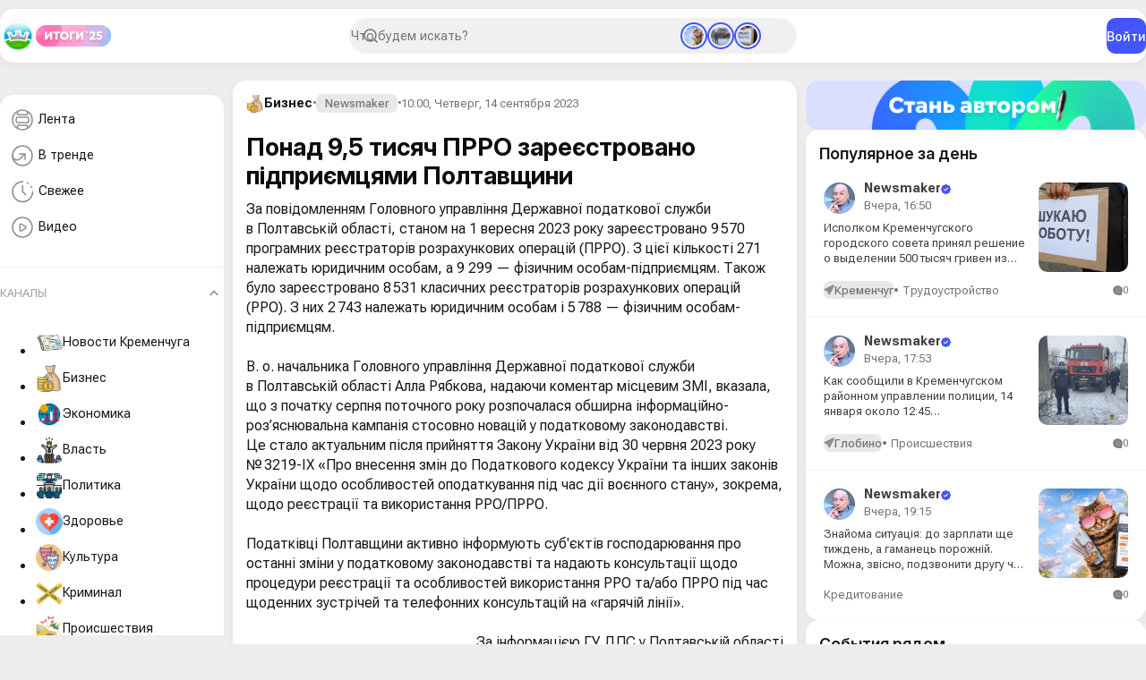

--- FILE ---
content_type: text/html; charset=utf-8
request_url: https://kremenchug.ua/news/business/66754-ponad-95-tisjach-prro-zareyestrovano-pdpriyemcjami-poltavschini.html
body_size: 31014
content:
<!DOCTYPE html>
<html lang="ru">
<head>
	<title>Підприємці Полтавщини зареєстрували майже 10 тисяч ПРРО</title>
<meta charset="utf-8">
<meta name="description" content="Понад 9,5 тисяч програмних реєстраторів розрахункових операцій (ПРРО) та класичних реєстраторів розрахункових операцій (РРО) було зареєстровано в Полтавській області станом на вересень 2023 року.">
<meta name="keywords" content="Полтавській області, податковому, розрахункових, підприємцям, ПРРО, юридичним, операцій, реєстраторів, реєстрації, зареєстровано, податкової">
<meta name="generator" content="DataLife Engine (https://dle-news.ru)">
<meta name="news_keywords" content="предприниматели, ПРРО, Полтавская область, ГНС">
<link rel="canonical" href="https://kremenchug.ua/news/business/66754-ponad-95-tisjach-prro-zareyestrovano-pdpriyemcjami-poltavschini.html">
<link rel="alternate" type="application/rss+xml" title="Кременчуг Онлайн — городской портал RSS" href="https://kremenchug.ua/rss.xml">
<link rel="alternate" type="application/rss+xml" title="Кременчуг Онлайн — городской портал RSS Dzen" href="https://kremenchug.ua/rssdzen.xml">
<link rel="preconnect" href="https://kremenchug.ua/" fetchpriority="high">
<meta property="twitter:card" content="summary">
<meta property="twitter:title" content="Підприємці Полтавщини зареєстрували майже 10 тисяч ПРРО">
<meta property="twitter:url" content="https://kremenchug.ua/news/business/66754-ponad-95-tisjach-prro-zareyestrovano-pdpriyemcjami-poltavschini.html">
<meta property="twitter:description" content="Також було зареєстровано 8 531 класичних реєстраторів розрахункових операцій (РРО). З них 2 743 належать юридичним особам і 5 788 — фізичним особам-підприємцям. В. о. начальника Головного управління Державної податкової служби в Полтавській області Алла Рябкова, надаючи коментар місцевим ЗМІ,">
<meta property="og:type" content="article">
<meta property="og:site_name" content="Кременчуг Онлайн — городской портал">
<meta property="og:title" content="Підприємці Полтавщини зареєстрували майже 10 тисяч ПРРО">
<meta property="og:url" content="https://kremenchug.ua/news/business/66754-ponad-95-tisjach-prro-zareyestrovano-pdpriyemcjami-poltavschini.html">
<meta property="og:description" content="Також було зареєстровано 8 531 класичних реєстраторів розрахункових операцій (РРО). З них 2 743 належать юридичним особам і 5 788 — фізичним особам-підприємцям. В. о. начальника Головного управління Державної податкової служби в Полтавській області Алла Рябкова, надаючи коментар місцевим ЗМІ,">
<link href="/templates/Online/assets/css/app.min.css?v=c82e9" rel="stylesheet" type="text/css">
<link href="/templates/Online/assets/libs/fancyapp/fancybox.css?v=c82e9" rel="stylesheet" type="text/css">
<link href="/templates/Online/assets/libs/fancyapp/carousel.css?v=c82e9" rel="stylesheet" type="text/css">
<link href="/templates/Online/assets/libs/select2/select2.css?v=c82e9" rel="stylesheet" type="text/css">
<script src="/public/js/jquery4.js?v=c82e9"></script>
<script src="/public/js/jqueryui.js?v=c82e9" defer></script>
<script src="/public/js/dle_js.js?v=c82e9" defer></script>
<script src="/public/editor/tiny_mce/tinymce.min.js?v=c82e9" defer></script>
<script src="/templates/Online/assets/libs/player/playerjs.js?v=c82e9" defer></script>
<script type="application/ld+json">{"@context":"https://schema.org","@graph":[{"@type":"NewsArticle","@context":"https://schema.org/","publisher":{"@type":"Organization","name":"Кременчуг Онлайн","logo":{"@type":"ImageObject","url":"https://kremenchug.ua/templates/Repost/images/touch-icon-iphone.png"}},"name":"Понад 9,5 тисяч ПРРО зареєстровано підприємцями Полтавщини","headline":"Понад 9,5 тисяч ПРРО зареєстровано підприємцями Полтавщини","mainEntityOfPage":{"@type":"WebPage","@id":"https://kremenchug.ua/news/business/66754-ponad-95-tisjach-prro-zareyestrovano-pdpriyemcjami-poltavschini.html"},"datePublished":"2023-09-14T10:00:47+03:00","author":{"@type":"Person","name":"Newsmaker","url":"https://kremenchug.ua/user/Newsmaker/"},"description":"Також було зареєстровано 8 531 класичних реєстраторів розрахункових операцій (РРО). З них 2 743 належать юридичним особам і 5 788 — фізичним особам-підприємцям. В. о. начальника Головного управління Державної податкової служби в Полтавській області Алла Рябкова, надаючи коментар місцевим ЗМІ,"},{"@type":"BreadcrumbList","@context":"https://schema.org/","itemListElement":[{"@type":"ListItem","position":1,"item":{"@id":"https://kremenchug.ua/","name":"Кременчуг Онлайн"}},{"@type":"ListItem","position":2,"item":{"@id":"https://kremenchug.ua/news/","name":"Новости Кременчуга"}},{"@type":"ListItem","position":3,"item":{"@id":"https://kremenchug.ua/news/business/","name":"Бизнес"}},{"@type":"ListItem","position":4,"item":{"@id":"https://kremenchug.ua/news/business/66754-ponad-95-tisjach-prro-zareyestrovano-pdpriyemcjami-poltavschini.html","name":"Понад 9,5 тисяч ПРРО зареєстровано підприємцями Полтавщини"}}]}]}</script>
	<meta name="HandheldFriendly" content="true">
	<meta name="format-detection" content="telephone=no">
	<meta name="viewport" content="initial-scale=1.0, maximum-scale=1.0, width=device-width">
	<meta name="mobile-web-app-capable" content="yes">
	<meta name="apple-mobile-web-app-status-bar-style" content="default">
	<link rel="shortcut icon" href="/templates/Online/assets/img/icon.png">	
	
    
       
    
  	
  <script async src="https://pagead2.googlesyndication.com/pagead/js/adsbygoogle.js?client=ca-pub-2482261754013225"
     crossorigin="anonymous"></script>
</head>
<body>	
	 <header class="header" data-scroll="10" data-scroll-class="header__scroll">
    <div class="header__inner">
        <div class="header__start">
            <button type="button" class="mobile__menu-btn" aria-label="Open menu" data-pane-btn="mobile-menu">
                <svg width="30" height="30" viewBox="0 0 40 40" fill="none" xmlns="http://www.w3.org/2000/svg">
                    <path d="M10 14.5H29" stroke="#8E8E8E" stroke-width="2" stroke-linecap="round" />
                    <path d="M10 20.5H29" stroke="#8E8E8E" stroke-width="2" stroke-linecap="round" />
                    <path d="M10 26.5H29" stroke="#8E8E8E" stroke-width="2" stroke-linecap="round" />
                </svg>
            </button>
            <a href="/" class="header__logo">
                <img src="/templates/Online/assets/img/logo.png" alt="Кременчуг Онлайн" draggable="false" height="40" />
            </a>
            <a href="/digest.html" class="header__badge">
                <img src="/templates/Online/assets/img/results-2025.svg" alt="Результаты 2025" draggable="false" height="24" />
            </a>
        </div>
        <div class="header__search">
            <form id="q_search" class="search" action="/index.php" method="get">
                <div class="search__inner">
                    <input id="story" name="story" placeholder="Что будем искать?" type="search" class="search__form" />
                </div>
                
                <div class="stories"><a href="https://kremenchug.ua/news/consumer/credit/72295-mikrosumi-dlya-velikikh-sprav-koli-vigidno-pozichati-minimum.html" class="stories__item active">
    <img src="/uploads/posts/2026-01/thumbs/2f99deb3a7_microcash_kredit500.webp" alt="Мікросуми для великих справ: коли вигідно позичати мінімум" draggable="false" /> 
</a>
<a href="https://kremenchug.ua/news/incidents/72291-muzhchina-poterjal-soznanie-vo-vremja-pozhara-v-kremenchugskom-rajone.html" class="stories__item active">
    <img src="/uploads/posts/2026-01/thumbs/0d030ee9c7_globino_fire.webp" alt="Мужчина потерял сознание во время пожара в Кременчугском районе" draggable="false" /> 
</a>
<a href="https://kremenchug.ua/news/consumer/job/72294-v-kremenchuge-bezrabotnyh-privlekut-k-pomoschi-ujazvimym-kategorijam-naselenija.html" class="stories__item active">
    <img src="/uploads/posts/2026-01/thumbs/1589e8b1c4_bezrabot_obschestven.webp" alt="В Кременчуге безработных привлекут к помощи уязвимым категориям населения" draggable="false" /> 
</a>
</div>
                
                <input type="hidden" name="do" value="search" />
                <input type="hidden" name="subaction" value="search" />
            </form>
        </div>
        <div class="header__end">
             
            <button class="btn btn-primary" type="button" data-modal-btn="auth">Войти</button>
            
        </div>
    </div>
</header>
<main class="main">
    
    <aside class="main__aside"><div class="sidebar" data-scroll="10" data-scroll-class="sidebar__scroll">
    <div class="card pb-2">
        <ul class="sidebar__menu">
            <li class="sidebar__menu-item">
                <a href="/news/">
                    <svg width="35" height="35" viewBox="0 0 35 35" fill="none" xmlns="http://www.w3.org/2000/svg">
                        <path
                            d="M11.4264 26.4854C13.0609 27.4479 14.966 28 17 28C19.0937 28 21.0507 27.4151 22.7167 26.3997M11.4264 26.4854C8.17911 24.5732 6 21.0411 6 17C6 12.9589 8.17911 9.42679 11.4264 7.51458M11.4264 26.4854V24.0714C11.4264 23.4243 11.9319 22.8998 12.5554 22.8998H21.5877C22.2112 22.8998 22.7167 23.4243 22.7167 24.0714V26.3997M22.7167 26.3997C25.8847 24.4689 28 20.9814 28 17C28 13.0186 25.8847 9.53115 22.7167 7.60029M22.7167 7.60029C21.0507 6.58493 19.0937 6 17 6C14.966 6 13.0609 6.55208 11.4264 7.51458M22.7167 7.60029V10.0714C22.7167 10.7184 22.2112 11.2429 21.5877 11.2429H12.5554C11.9319 11.2429 11.4264 10.7184 11.4264 10.0714V7.51458M11.9683 20.1174H22.1748C23.2223 20.1174 24.0715 19.2362 24.0715 18.1492V15.9936C24.0715 14.9066 23.2223 14.0254 22.1748 14.0254H11.9683C10.9207 14.0254 10.0715 14.9066 10.0715 15.9936V18.1492C10.0715 19.2362 10.9207 20.1174 11.9683 20.1174Z"
                            stroke="#464C81"
                            stroke-width="1.5"
                        />
                    </svg>
                    Лента
                </a>
            </li>
            <li class="sidebar__menu-item">
                <a href="/trends.html">
                    <svg width="35" height="35" viewBox="0 0 35 35" fill="none" xmlns="http://www.w3.org/2000/svg">
                        <path
                            d="M20 15V21.1818M20 15H13.8182M20 15L14.0607 20.515C10.9915 23.365 6 21.1884 6 17"
                            stroke="#8E8E8E"
                            stroke-width="1.5"
                            stroke-linecap="round"
                            stroke-linejoin="round"
                        />
                        <circle cx="17" cy="17" r="11" stroke="#8E8E8E" stroke-width="1.5" />
                    </svg>

                    В тренде
                </a>
            </li>
            <li class="sidebar__menu-item">
                <a href="/index.php?do=lastnews">
                    <svg width="35" height="35" viewBox="0 0 35 35" fill="none" xmlns="http://www.w3.org/2000/svg">
                        <path
                            d="M27.2265 12.3799C27.0579 12.0262 26.8708 11.6807 26.6655 11.3453M28.5 17.25C28.5 23.4632 23.4632 28.5 17.25 28.5C11.0368 28.5 6 23.4632 6 17.25C6 11.0368 11.0368 6 17.25 6M17.25 10.5V17.25L20.625 20.625M22.3515 7.29171C22.6709 7.46125 22.9788 7.64409 23.2749 7.83919M17.25 10.5V17.25L20.625 20.625"
                            stroke="#8E8E8E"
                            stroke-width="1.5"
                            stroke-linecap="round"
                            stroke-linejoin="round"
                        />
                    </svg>

                    Свежее
                </a>
            </li>
            
            <li class="sidebar__menu-item">
                <a href="/video.html">
                    <svg width="35" height="35" viewBox="0 0 35 35" fill="none" xmlns="http://www.w3.org/2000/svg">
                        <path
                            d="M28 17C28 23.0751 23.0751 28 17 28C10.9249 28 6 23.0751 6 17C6 10.9249 10.9249 6 17 6C23.0751 6 28 10.9249 28 17Z"
                            stroke="#8E8E8E"
                            stroke-width="1.5"
                            stroke-linecap="round"
                            stroke-linejoin="round"
                        />
                        <path
                            d="M19.4159 18.875C20.5958 18.1401 21.1858 17.7726 21.1858 17.25C21.1858 16.7274 20.5958 16.3599 19.4159 15.625L17.4358 14.3918C16.0051 13.5007 15.2898 13.0552 14.7378 13.3312C14.1858 13.6072 14.1858 14.4104 14.1858 16.0167V18.4833C14.1858 20.0896 14.1858 20.8928 14.7378 21.1688C15.2898 21.4448 16.0051 20.9993 17.4358 20.1082L19.4159 18.875Z"
                            stroke="#8E8E8E"
                            stroke-width="1.5"
                            stroke-linecap="round"
                            stroke-linejoin="round"
                        />
                    </svg>
                    Видео
                </a>
            </li>
        </ul>
        <hr class="sidebar__deviver" />
        <div class="sidebar__spoiler">
            <div class="spoiler">
                <button class="spoiler-toggle active">Каналы</button>
                <div class="spoiler-content show">
<ul class="sidebar__channels">
     <li class="sidebar__channels-item">
        <a href="https://kremenchug.ua/news/" class="px-3">  <img src="/uploads/icons/7c8041642e_news.webp" alt="Новости Кременчуга" draggable="false" /> Новости Кременчуга </a>
    </li><li class="sidebar__channels-item">
        <a href="https://kremenchug.ua/news/business/" class="px-3">  <img src="/uploads/icons/4910995.webp" alt="Бизнес" draggable="false" /> Бизнес </a>
    </li><li class="sidebar__channels-item">
        <a href="https://kremenchug.ua/news/economics/" class="px-3">  <img src="/uploads/icons/09b0858092_5776595.webp" alt="Экономика" draggable="false" /> Экономика </a>
    </li><li class="sidebar__channels-item">
        <a href="https://kremenchug.ua/news/power/" class="px-3">  <img src="/uploads/icons/3053796.webp" alt="Власть" draggable="false" /> Власть </a>
    </li><li class="sidebar__channels-item">
        <a href="https://kremenchug.ua/news/politics/" class="px-3">  <img src="/uploads/icons/2201605.webp" alt="Политика" draggable="false" /> Политика </a>
    </li><li class="sidebar__channels-item">
        <a href="https://kremenchug.ua/news/health/" class="px-3">  <img src="/uploads/icons/ff1a910aa3_1040238.webp" alt="Здоровье" draggable="false" /> Здоровье </a>
    </li><li class="sidebar__channels-item">
        <a href="https://kremenchug.ua/news/culture/" class="px-3">  <img src="/uploads/icons/1465117.webp" alt="Культура" draggable="false" /> Культура </a>
    </li><li class="sidebar__channels-item">
        <a href="https://kremenchug.ua/news/crime/" class="px-3">  <img src="/uploads/icons/924871.webp" alt="Криминал" draggable="false" /> Криминал </a>
    </li><li class="sidebar__channels-item">
        <a href="https://kremenchug.ua/news/incidents/" class="px-3">  <img src="/uploads/icons/e7546b9cda_4351026.webp" alt="Происшествия" draggable="false" /> Происшествия </a>
    </li><li class="sidebar__channels-item">
        <a href="https://kremenchug.ua/news/education/" class="px-3">  <img src="/uploads/icons/ce61459940_10617638.webp" alt="Образование" draggable="false" /> Образование </a>
    </li><li class="sidebar__channels-item">
        <a href="https://kremenchug.ua/news/society/" class="px-3">  <img src="/uploads/icons/7e516fd01b_10397483.webp" alt="Общество" draggable="false" /> Общество </a>
    </li><li class="sidebar__channels-item">
        <a href="https://kremenchug.ua/news/events/" class="px-3">  <img src="/uploads/icons/de8fc202bd_7514293.webp" alt="События" draggable="false" /> События </a>
    </li><li class="sidebar__channels-item">
        <a href="https://kremenchug.ua/news/sport/" class="px-3">  <img src="/uploads/icons/3081132.webp" alt="Спорт" draggable="false" /> Спорт </a>
    </li><li class="sidebar__channels-item">
        <a href="https://kremenchug.ua/news/sport/basketball/" class="px-3">  <img src="/uploads/icons/a0732fcd97_3561718.webp" alt="Баскетбол" draggable="false" /> Баскетбол </a>
    </li><li class="sidebar__channels-item">
        <a href="https://kremenchug.ua/news/sport/combat/" class="px-3">  <img src="/uploads/icons/445ad358aa_3270507.webp" alt="Единоборства" draggable="false" /> Единоборства </a>
    </li><li class="sidebar__channels-item">
        <a href="https://kremenchug.ua/news/sport/football/" class="px-3">  <img src="/uploads/icons/188864.webp" alt="Футбол" draggable="false" /> Футбол </a>
    </li><li class="sidebar__channels-item">
        <a href="https://kremenchug.ua/news/technology/" class="px-3">  <img src="/uploads/icons/b37de73f46_9934587.webp" alt="Технологии" draggable="false" /> Технологии </a>
    </li><li class="sidebar__channels-item">
        <a href="https://kremenchug.ua/news/kaleidoscope/" class="px-3">  <img src="/uploads/icons/032ae738e9_5283309.webp" alt="Калейдоскоп" draggable="false" /> Калейдоскоп </a>
    </li><li class="sidebar__channels-item">
        <a href="https://kremenchug.ua/news/ukraine/" class="px-3">  <img src="/uploads/icons/7beab1b6a1_10985838.webp" alt="В Украине" draggable="false" /> В Украине </a>
    </li><li class="sidebar__channels-item">
        <a href="https://kremenchug.ua/news/site/" class="px-3">  <img src="/uploads/icons/1247f0916e_55767668878.webp" alt="Новости сайта" draggable="false" /> Новости сайта </a>
    </li><li class="sidebar__channels-item">
        <a href="https://kremenchug.ua/news/consumer/" class="px-3">  <img src="/uploads/icons/85d118ec98_2760970.webp" alt="Потребитель" draggable="false" /> Потребитель </a>
    </li><li class="sidebar__channels-item">
        <a href="https://kremenchug.ua/news/consumer/autos/" class="px-3">  <img src="/uploads/icons/3f3981f272_6122034.webp" alt="Авто" draggable="false" /> Авто </a>
    </li><li class="sidebar__channels-item">
        <a href="https://kremenchug.ua/news/consumer/autoparts/" class="px-3">  <img src="/uploads/icons/0f5fcc16b8_258836.webp" alt="Автозапчасти" draggable="false" /> Автозапчасти </a>
    </li><li class="sidebar__channels-item">
        <a href="https://kremenchug.ua/news/consumer/cars/" class="px-3">  <img src="/uploads/icons/163b8eeda2_3301565.webp" alt="Автомобили" draggable="false" /> Автомобили </a>
    </li><li class="sidebar__channels-item">
        <a href="https://kremenchug.ua/news/consumer/motorist/" class="px-3">  <img src="/uploads/icons/a0e41f42cc_512.webp" alt="Автомобилисту" draggable="false" /> Автомобилисту </a>
    </li><li class="sidebar__channels-item">
        <a href="https://kremenchug.ua/news/consumer/car-dealerships/" class="px-3">  <img src="/uploads/icons/fe35d26828_5140050.webp" alt="Автосалоны" draggable="false" /> Автосалоны </a>
    </li><li class="sidebar__channels-item">
        <a href="https://kremenchug.ua/news/consumer/autochemicals/" class="px-3">  <img src="/uploads/icons/1fb604b9c2_2052433.webp" alt="Автохимия" draggable="false" /> Автохимия </a>
    </li><li class="sidebar__channels-item">
        <a href="https://kremenchug.ua/news/consumer/driving-school/" class="px-3">  <img src="/uploads/icons/30563b6cfe_2916287.webp" alt="Автошколы и курсы" draggable="false" /> Автошколы и курсы </a>
    </li><li class="sidebar__channels-item">
        <a href="https://kremenchug.ua/news/consumer/accessories/" class="px-3">  <img src="/uploads/icons/94e1c6dccc_16217101.webp" alt="Аксессуары" draggable="false" /> Аксессуары </a>
    </li><li class="sidebar__channels-item">
        <a href="https://kremenchug.ua/news/consumer/alcohol/" class="px-3">  <img src="/uploads/icons/39c9d31a56_5475467567567.webp" alt="Алкогольные напитки" draggable="false" /> Алкогольные напитки </a>
    </li><li class="sidebar__channels-item">
        <a href="https://kremenchug.ua/news/consumer/banks/" class="px-3">  <img src="/uploads/icons/0ba35c12ae_169850.webp" alt="Банки" draggable="false" /> Банки </a>
    </li><li class="sidebar__channels-item">
        <a href="https://kremenchug.ua/news/consumer/pools/" class="px-3">  <img src="/uploads/icons/d77dd4403a_1041007.webp" alt="Бассейны" draggable="false" /> Бассейны </a>
    </li><li class="sidebar__channels-item">
        <a href="https://kremenchug.ua/news/consumer/security/" class="px-3">  <img src="/uploads/icons/2345454.webp" alt="Безопасность" draggable="false" /> Безопасность </a>
    </li><li class="sidebar__channels-item">
        <a href="https://kremenchug.ua/news/consumer/improvement/" class="px-3">  <img src="/uploads/icons/961e74d967_1675982053.webp" alt="Благоустройство" draggable="false" /> Благоустройство </a>
    </li><li class="sidebar__channels-item">
        <a href="https://kremenchug.ua/news/consumer/accounting/" class="px-3">  <img src="/uploads/icons/aa4e7c7e78_6059929.webp" alt="Бухгалтерия" draggable="false" /> Бухгалтерия </a>
    </li><li class="sidebar__channels-item">
        <a href="https://kremenchug.ua/news/consumer/appliances/" class="px-3">  <img src="/uploads/icons/c5a7964b39_2243724.webp" alt="Бытовая техника" draggable="false" /> Бытовая техника </a>
    </li><li class="sidebar__channels-item">
        <a href="https://kremenchug.ua/news/consumer/chemicals/" class="px-3">  <img src="/uploads/icons/d80cc544f9_1687250843.webp" alt="Бытовая химия" draggable="false" /> Бытовая химия </a>
    </li><li class="sidebar__channels-item">
        <a href="https://kremenchug.ua/news/consumer/bathroom/" class="px-3">  <img src="/uploads/icons/e9a01e0fa2_3305931.webp" alt="Ванная и сантехника" draggable="false" /> Ванная и сантехника </a>
    </li><li class="sidebar__channels-item">
        <a href="https://kremenchug.ua/news/consumer/bikes/" class="px-3">  <img src="/uploads/icons/08e5b187f6_2972185.webp" alt="Велосипеды" draggable="false" /> Велосипеды </a>
    </li><li class="sidebar__channels-item">
        <a href="https://kremenchug.ua/news/consumer/ventilation/" class="px-3">  <img src="/uploads/icons/6b82687dae_4857101.webp" alt="Вентиляция и кондиционирование" draggable="false" /> Вентиляция и кондиционирование </a>
    </li><li class="sidebar__channels-item">
        <a href="https://kremenchug.ua/news/consumer/videocontrol/" class="px-3">  Видеонаблюдение и охрана </a>
    </li><li class="sidebar__channels-item">
        <a href="https://kremenchug.ua/news/consumer/virtual-reality/" class="px-3">  Виртуальная реальность </a>
    </li><li class="sidebar__channels-item">
        <a href="https://kremenchug.ua/news/consumer/water/" class="px-3">  <img src="/uploads/icons/1107edd781_9746852.webp" alt="Водоснабжение" draggable="false" /> Водоснабжение </a>
    </li><li class="sidebar__channels-item">
        <a href="https://kremenchug.ua/news/consumer/military/" class="px-3">  <img src="/uploads/icons/7b8fb4d2f5_1615475.webp" alt="Военторг" draggable="false" /> Военторг </a>
    </li><li class="sidebar__channels-item">
        <a href="https://kremenchug.ua/news/consumer/gadgets/" class="px-3">  <img src="/uploads/icons/523f89fcdb_3731134.webp" alt="Гаджеты" draggable="false" /> Гаджеты </a>
    </li><li class="sidebar__channels-item">
        <a href="https://kremenchug.ua/news/consumer/gamer/" class="px-3">  Геймеру </a>
    </li><li class="sidebar__channels-item">
        <a href="https://kremenchug.ua/news/consumer/gambling/" class="px-3">  <img src="/uploads/icons/1044672.webp" alt="Гемблинг" draggable="false" /> Гемблинг </a>
    </li><li class="sidebar__channels-item">
        <a href="https://kremenchug.ua/news/consumer/hotels/" class="px-3">  Гостиницы </a>
    </li><li class="sidebar__channels-item">
        <a href="https://kremenchug.ua/news/consumer/doors/" class="px-3">  Двери </a>
    </li><li class="sidebar__channels-item">
        <a href="https://kremenchug.ua/news/consumer/money/" class="px-3">  <img src="/uploads/icons/3e5e0b18af_5531983.webp" alt="Деньги" draggable="false" /> Деньги </a>
    </li><li class="sidebar__channels-item">
        <a href="https://kremenchug.ua/news/consumer/childrens/" class="px-3">  <img src="/uploads/icons/d26b31e03b_1807601.webp" alt="Детский мир" draggable="false" /> Детский мир </a>
    </li><li class="sidebar__channels-item">
        <a href="https://kremenchug.ua/news/consumer/design-decor/" class="px-3">  <img src="/uploads/icons/5d4c291fa9_6333253.webp" alt="Дизайн и декор" draggable="false" /> Дизайн и декор </a>
    </li><li class="sidebar__channels-item">
        <a href="https://kremenchug.ua/news/consumer/home-textiles/" class="px-3">  <img src="/uploads/icons/36d4fea2f7_532017.webp" alt="Домашний текстиль" draggable="false" /> Домашний текстиль </a>
    </li><li class="sidebar__channels-item">
        <a href="https://kremenchug.ua/news/consumer/homemaker/" class="px-3">  <img src="/uploads/icons/8fc477d2ad_7029204.webp" alt="Домохозяйке" draggable="false" /> Домохозяйке </a>
    </li><li class="sidebar__channels-item">
        <a href="https://kremenchug.ua/news/consumer/cargo-delivery/" class="px-3">  <img src="/uploads/icons/f69b5d34c6_4305325.webp" alt="Доставка грузов" draggable="false" /> Доставка грузов </a>
    </li><li class="sidebar__channels-item">
        <a href="https://kremenchug.ua/news/consumer/food-delivery/" class="px-3">  Доставка еды </a>
    </li><li class="sidebar__channels-item">
        <a href="https://kremenchug.ua/news/consumer/leisure/" class="px-3">  <img src="/uploads/icons/d5eba3c05e_2291927.webp" alt="Досуг и развлечения" draggable="false" /> Досуг и развлечения </a>
    </li><li class="sidebar__channels-item">
        <a href="https://kremenchug.ua/news/consumer/animals/" class="px-3">  <img src="/uploads/icons/73fae168ea_3047928.webp" alt="Животные" draggable="false" /> Животные </a>
    </li><li class="sidebar__channels-item">
        <a href="https://kremenchug.ua/news/consumer/housing/" class="px-3">  <img src="/uploads/icons/4d71242229_6597982.webp" alt="Жильё" draggable="false" /> Жильё </a>
    </li><li class="sidebar__channels-item">
        <a href="https://kremenchug.ua/news/consumer/health-beauty/" class="px-3">  <img src="/uploads/icons/04ea073dcb_1407886.webp" alt="Здоровье и красота" draggable="false" /> Здоровье и красота </a>
    </li><li class="sidebar__channels-item">
        <a href="https://kremenchug.ua/news/consumer/land/" class="px-3">  <img src="/uploads/icons/f29fca43ab_3175245.webp" alt="Землеустройство" draggable="false" /> Землеустройство </a>
    </li><li class="sidebar__channels-item">
        <a href="https://kremenchug.ua/news/consumer/knowledge/" class="px-3">  <img src="/uploads/icons/c30eb5c8ce_2762403.webp" alt="Знания" draggable="false" /> Знания </a>
    </li><li class="sidebar__channels-item">
        <a href="https://kremenchug.ua/news/consumer/games/" class="px-3">  <img src="/uploads/icons/2130260.webp" alt="Игры, развлечения" draggable="false" /> Игры, развлечения </a>
    </li><li class="sidebar__channels-item">
        <a href="https://kremenchug.ua/news/consumer/languages/" class="px-3">  <img src="/uploads/icons/1642326255_8540837.webp" alt="Иностранные языки" draggable="false" /> Иностранные языки </a>
    </li><li class="sidebar__channels-item">
        <a href="https://kremenchug.ua/news/consumer/internet/" class="px-3">  Интернет и хостинг </a>
    </li><li class="sidebar__channels-item">
        <a href="https://kremenchug.ua/news/consumer/interiors/" class="px-3">  <img src="/uploads/icons/e335ae254b_11761468.webp" alt="Интерьер" draggable="false" /> Интерьер </a>
    </li><li class="sidebar__channels-item">
        <a href="https://kremenchug.ua/news/consumer/interior/" class="px-3">  <img src="/uploads/icons/33e088c617_2984892.webp" alt="Интерьер и дизайн" draggable="false" /> Интерьер и дизайн </a>
    </li><li class="sidebar__channels-item">
        <a href="https://kremenchug.ua/news/consumer/fireplaces-stoves/" class="px-3">  <img src="/uploads/icons/d0f9e4e51d_7570731.webp" alt="Камины и печи" draggable="false" /> Камины и печи </a>
    </li><li class="sidebar__channels-item">
        <a href="https://kremenchug.ua/news/consumer/clinics/" class="px-3">  <img src="/uploads/icons/00a7437e58_746814.webp" alt="Клиники и медицинские центры" draggable="false" /> Клиники и медицинские центры </a>
    </li><li class="sidebar__channels-item">
        <a href="https://kremenchug.ua/news/consumer/cleaning/" class="px-3">  <img src="/uploads/icons/fcdca049a2_994928.webp" alt="Клининг" draggable="false" /> Клининг </a>
    </li><li class="sidebar__channels-item">
        <a href="https://kremenchug.ua/news/consumer/computers/" class="px-3">  <img src="/uploads/icons/55ca7c0a6f_1142705.webp" alt="Компьютеры и комплектующие" draggable="false" /> Компьютеры и комплектующие </a>
    </li><li class="sidebar__channels-item">
        <a href="https://kremenchug.ua/news/consumer/candy/" class="px-3">  Кондитерские изделия и сладости </a>
    </li><li class="sidebar__channels-item">
        <a href="https://kremenchug.ua/news/consumer/conditioning/" class="px-3">  Кондиционирование и вентиляция </a>
    </li><li class="sidebar__channels-item">
        <a href="https://kremenchug.ua/news/consumer/consulting/" class="px-3">  Консалтинг </a>
    </li><li class="sidebar__channels-item">
        <a href="https://kremenchug.ua/news/consumer/cosmetics/" class="px-3">  <img src="/uploads/icons/239f4376e5_3501241.webp" alt="Косметика и парфюмерия" draggable="false" /> Косметика и парфюмерия </a>
    </li><li class="sidebar__channels-item">
        <a href="https://kremenchug.ua/news/consumer/cosmetology/" class="px-3">  <img src="/uploads/icons/7768fb1bee_1675328994.webp" alt="Косметология" draggable="false" /> Косметология </a>
    </li><li class="sidebar__channels-item">
        <a href="https://kremenchug.ua/news/consumer/coffee/" class="px-3">  <img src="/uploads/icons/75facd5b66_2203282.webp" alt="Кофе и ростерии" draggable="false" /> Кофе и ростерии </a>
    </li><li class="sidebar__channels-item">
        <a href="https://kremenchug.ua/news/consumer/beauty/" class="px-3">  <img src="/uploads/icons/355f5439f5_6449086.webp" alt="Красота" draggable="false" /> Красота </a>
    </li><li class="sidebar__channels-item">
        <a href="https://kremenchug.ua/news/consumer/beauty-health/" class="px-3">  Красота и здоровье </a>
    </li><li class="sidebar__channels-item">
        <a href="https://kremenchug.ua/news/consumer/credit/" class="px-3">  <img src="/uploads/icons/432c5f325f_1211591.webp" alt="Кредитование" draggable="false" /> Кредитование </a>
    </li><li class="sidebar__channels-item">
        <a href="https://kremenchug.ua/news/consumer/cryptocurrency/" class="px-3">  Криптовалюты и инвестирование </a>
    </li><li class="sidebar__channels-item">
        <a href="https://kremenchug.ua/news/consumer/roofing/" class="px-3">  Кровельные материалы </a>
    </li><li class="sidebar__channels-item">
        <a href="https://kremenchug.ua/news/consumer/cooking/" class="px-3">  <img src="/uploads/icons/8bcffb5bf0_16682087.webp" alt="Кулинария" draggable="false" /> Кулинария </a>
    </li><li class="sidebar__channels-item">
        <a href="https://kremenchug.ua/news/consumer/kitchen/" class="px-3">  <img src="/uploads/icons/39ceead318_3095286.webp" alt="Кухня" draggable="false" /> Кухня </a>
    </li><li class="sidebar__channels-item">
        <a href="https://kremenchug.ua/news/consumer/kitchenware/" class="px-3">  Кухонная утварь </a>
    </li><li class="sidebar__channels-item">
        <a href="https://kremenchug.ua/news/consumer/lacquers/" class="px-3">  <img src="/uploads/icons/91a6b1181b_6497129.webp" alt="Лакокрасочная продукция" draggable="false" /> Лакокрасочная продукция </a>
    </li><li class="sidebar__channels-item">
        <a href="https://kremenchug.ua/news/consumer/medicines/" class="px-3">  <img src="/uploads/icons/b4ef68769e_1546191.webp" alt="Лекарства" draggable="false" /> Лекарства </a>
    </li><li class="sidebar__channels-item">
        <a href="https://kremenchug.ua/news/consumer/love/" class="px-3">  <img src="/uploads/icons/eda36bba6e_5001429.webp" alt="Любовь и отношения" draggable="false" /> Любовь и отношения </a>
    </li><li class="sidebar__channels-item">
        <a href="https://kremenchug.ua/news/consumer/furniture/" class="px-3">  <img src="/uploads/icons/3821b1895d_5540319.webp" alt="Мебель" draggable="false" /> Мебель </a>
    </li><li class="sidebar__channels-item">
        <a href="https://kremenchug.ua/news/consumer/furniture-fittings/" class="px-3">  Мебель и фурнитура </a>
    </li><li class="sidebar__channels-item">
        <a href="https://kremenchug.ua/news/consumer/medicine/" class="px-3">  <img src="/uploads/icons/df58fc0cb1_3567430.webp" alt="Медицина" draggable="false" /> Медицина </a>
    </li><li class="sidebar__channels-item">
        <a href="https://kremenchug.ua/news/consumer/medical-equipment/" class="px-3">  <img src="/uploads/icons/1764c38578_3022346.webp" alt="Медицинское оборудование" draggable="false" /> Медицинское оборудование </a>
    </li><li class="sidebar__channels-item">
        <a href="https://kremenchug.ua/news/consumer/metal/" class="px-3">  <img src="/uploads/icons/b07e8d6bc3_7263600.webp" alt="Металлы и металлопрокат" draggable="false" /> Металлы и металлопрокат </a>
    </li><li class="sidebar__channels-item">
        <a href="https://kremenchug.ua/news/consumer/honey/" class="px-3">  Мёд и пчеловодство </a>
    </li><li class="sidebar__channels-item">
        <a href="https://kremenchug.ua/news/consumer/smartphones/" class="px-3">  <img src="/uploads/icons/d1bac5342a_2113334.webp" alt="Мобильные телефоны, смартфоны" draggable="false" /> Мобильные телефоны, смартфоны </a>
    </li><li class="sidebar__channels-item">
        <a href="https://kremenchug.ua/news/consumer/fashion/" class="px-3">  <img src="/uploads/icons/76bc58f677_10786226.webp" alt="Мода и стиль" draggable="false" /> Мода и стиль </a>
    </li><li class="sidebar__channels-item">
        <a href="https://kremenchug.ua/news/consumer/music/" class="px-3">  Музыка </a>
    </li><li class="sidebar__channels-item">
        <a href="https://kremenchug.ua/news/consumer/drinks/" class="px-3">  <img src="/uploads/icons/4962cc4603_3731146.webp" alt="Напитки" draggable="false" /> Напитки </a>
    </li><li class="sidebar__channels-item">
        <a href="https://kremenchug.ua/news/consumer/flooring/" class="px-3">  Напольные покрытия </a>
    </li><li class="sidebar__channels-item">
        <a href="https://kremenchug.ua/news/consumer/addiction-alcoholism/" class="px-3">  Наркомания и алкоголизм </a>
    </li><li class="sidebar__channels-item">
        <a href="https://kremenchug.ua/news/consumer/realty/" class="px-3">  <img src="/uploads/icons/8df9d3bba0_10642906.webp" alt="Недвижимость" draggable="false" /> Недвижимость </a>
    </li><li class="sidebar__channels-item">
        <a href="https://kremenchug.ua/news/consumer/petrol/" class="px-3">  <img src="/uploads/icons/ba6e92f602_petroleum.webp" alt="Нефтепродукты" draggable="false" /> Нефтепродукты </a>
    </li><li class="sidebar__channels-item">
        <a href="https://kremenchug.ua/news/consumer/newyear/" class="px-3">  Новый год </a>
    </li><li class="sidebar__channels-item">
        <a href="https://kremenchug.ua/news/consumer/shoes/" class="px-3">  <img src="/uploads/icons/c01a36b2e9_4841984.webp" alt="Обувь" draggable="false" /> Обувь </a>
    </li><li class="sidebar__channels-item">
        <a href="https://kremenchug.ua/news/consumer/clothes/" class="px-3">  <img src="/uploads/icons/65f4e5fae9_2331716.webp" alt="Одежда" draggable="false" /> Одежда </a>
    </li><li class="sidebar__channels-item">
        <a href="https://kremenchug.ua/news/consumer/windows/" class="px-3">  <img src="/uploads/icons/5dd70accad_10142837.webp" alt="Окна и профиль" draggable="false" /> Окна и профиль </a>
    </li><li class="sidebar__channels-item">
        <a href="https://kremenchug.ua/news/consumer/optics/" class="px-3">  <img src="/uploads/icons/2016ec4952_1078276.webp" alt="Оптика" draggable="false" /> Оптика </a>
    </li><li class="sidebar__channels-item">
        <a href="https://kremenchug.ua/news/consumer/guns/" class="px-3">  Оружие и комплектующие </a>
    </li><li class="sidebar__channels-item">
        <a href="https://kremenchug.ua/news/consumer/light/" class="px-3">  <img src="/uploads/icons/3eb601da7e_5956075.webp" alt="Освещение" draggable="false" /> Освещение </a>
    </li><li class="sidebar__channels-item">
        <a href="https://kremenchug.ua/news/consumer/relax/" class="px-3">  <img src="/uploads/icons/2ee4297d60_2960641.webp" alt="Отдых и оздоровление" draggable="false" /> Отдых и оздоровление </a>
    </li><li class="sidebar__channels-item">
        <a href="https://kremenchug.ua/news/consumer/heating/" class="px-3">  <img src="/uploads/icons/6c1a01bb1d_445776.webp" alt="Отопление" draggable="false" /> Отопление </a>
    </li><li class="sidebar__channels-item">
        <a href="https://kremenchug.ua/news/consumer/heating-systems/" class="px-3">  <img src="/uploads/icons/d0deab37dd_7959053.webp" alt="Отопительные системы" draggable="false" /> Отопительные системы </a>
    </li><li class="sidebar__channels-item">
        <a href="https://kremenchug.ua/news/consumer/office/" class="px-3">  Офис и канцтовары </a>
    </li><li class="sidebar__channels-item">
        <a href="https://kremenchug.ua/news/consumer/hunting/" class="px-3">  Охота </a>
    </li><li class="sidebar__channels-item">
        <a href="https://kremenchug.ua/news/consumer/translation/" class="px-3">  <img src="/uploads/icons/26eb1a438b_3898078.webp" alt="Переводчики" draggable="false" /> Переводчики </a>
    </li><li class="sidebar__channels-item">
        <a href="https://kremenchug.ua/news/consumer/drinking-water/" class="px-3">  <img src="/uploads/icons/cad287c82a_2788969.webp" alt="Питьевая вода" draggable="false" /> Питьевая вода </a>
    </li><li class="sidebar__channels-item">
        <a href="https://kremenchug.ua/news/consumer/pizzerias/" class="px-3">  <img src="/uploads/icons/eccb013305_16134145.webp" alt="Пиццерии" draggable="false" /> Пиццерии </a>
    </li><li class="sidebar__channels-item">
        <a href="https://kremenchug.ua/news/consumer/gifts/" class="px-3">  <img src="/uploads/icons/937c1a177b_215844.webp" alt="Подарки" draggable="false" /> Подарки </a>
    </li><li class="sidebar__channels-item">
        <a href="https://kremenchug.ua/news/consumer/printing/" class="px-3">  <img src="/uploads/icons/05b13089a0_2832794.webp" alt="Полиграфия" draggable="false" /> Полиграфия </a>
    </li><li class="sidebar__channels-item">
        <a href="https://kremenchug.ua/news/consumer/law/" class="px-3">  <img src="/uploads/icons/ca9273f606_1615071.webp" alt="Право, юриспруденция" draggable="false" /> Право, юриспруденция </a>
    </li><li class="sidebar__channels-item">
        <a href="https://kremenchug.ua/news/consumer/programming/" class="px-3">  <img src="/uploads/icons/4d1dd0a27f_2274766.webp" alt="Программирование и ПО" draggable="false" /> Программирование и ПО </a>
    </li><li class="sidebar__channels-item">
        <a href="https://kremenchug.ua/news/consumer/food/" class="px-3">  <img src="/uploads/icons/d3852b7f14_3437541.webp" alt="Продукты питания" draggable="false" /> Продукты питания </a>
    </li><li class="sidebar__channels-item">
        <a href="https://kremenchug.ua/news/consumer/products-delivery/" class="px-3">  <img src="/uploads/icons/9326a759f4_7541708.webp" alt="Продукты с доставкой" draggable="false" /> Продукты с доставкой </a>
    </li><li class="sidebar__channels-item">
        <a href="https://kremenchug.ua/news/consumer/industry/" class="px-3">  <img src="/uploads/icons/98a2626c90_2051483.webp" alt="Производство, оборудование" draggable="false" /> Производство, оборудование </a>
    </li><li class="sidebar__channels-item">
        <a href="https://kremenchug.ua/news/consumer/industry-manufacturing/" class="px-3">  <img src="/uploads/icons/f9202df731_5918762.webp" alt="Промышленность и производство" draggable="false" /> Промышленность и производство </a>
    </li><li class="sidebar__channels-item">
        <a href="https://kremenchug.ua/news/consumer/psychology/" class="px-3">  Психология </a>
    </li><li class="sidebar__channels-item">
        <a href="https://kremenchug.ua/news/consumer/travel/" class="px-3">  <img src="/uploads/icons/4f31c26004_201623.webp" alt="Путешествия, туризм" draggable="false" /> Путешествия, туризм </a>
    </li><li class="sidebar__channels-item">
        <a href="https://kremenchug.ua/news/consumer/entertainments/" class="px-3">  Развлечения </a>
    </li><li class="sidebar__channels-item">
        <a href="https://kremenchug.ua/news/consumer/advertising/" class="px-3">  <img src="/uploads/icons/65e2e7d1a4_5225340.webp" alt="Реклама и маркетинг" draggable="false" /> Реклама и маркетинг </a>
    </li><li class="sidebar__channels-item">
        <a href="https://kremenchug.ua/news/consumer/overhaul/" class="px-3">  <img src="/uploads/icons/77f99a600b_2942587.webp" alt="Ремонт" draggable="false" /> Ремонт </a>
    </li><li class="sidebar__channels-item">
        <a href="https://kremenchug.ua/news/consumer/repair/" class="px-3">  Ремонт техники, сервисные центры </a>
    </li><li class="sidebar__channels-item">
        <a href="https://kremenchug.ua/news/consumer/ritual/" class="px-3">  <img src="/uploads/icons/c519c481f5_2941779.webp" alt="Ритуальные услуги" draggable="false" /> Ритуальные услуги </a>
    </li><li class="sidebar__channels-item">
        <a href="https://kremenchug.ua/news/consumer/fishing/" class="px-3">  <img src="/uploads/icons/d4e1ccd22b_3733265.webp" alt="Рыбалка" draggable="false" /> Рыбалка </a>
    </li><li class="sidebar__channels-item">
        <a href="https://kremenchug.ua/news/consumer/gardener/" class="px-3">  Садоводу </a>
    </li><li class="sidebar__channels-item">
        <a href="https://kremenchug.ua/news/consumer/wedding/" class="px-3">  <img src="/uploads/icons/fd82a38ed0_6648895.webp" alt="Свадьба" draggable="false" /> Свадьба </a>
    </li><li class="sidebar__channels-item">
        <a href="https://kremenchug.ua/news/consumer/agriculture/" class="px-3">  <img src="/uploads/icons/a307646628_6106258.webp" alt="Сельское хозяйство" draggable="false" /> Сельское хозяйство </a>
    </li><li class="sidebar__channels-item">
        <a href="https://kremenchug.ua/news/consumer/network-hardware/" class="px-3">  Сетевое оборудование и комплектующие </a>
    </li><li class="sidebar__channels-item">
        <a href="https://kremenchug.ua/news/consumer/smartphones-accessories/" class="px-3">  <img src="/uploads/icons/c0df6f668c_644458.webp" alt="Смартфоны и аксессуары" draggable="false" /> Смартфоны и аксессуары </a>
    </li><li class="sidebar__channels-item">
        <a href="https://kremenchug.ua/news/consumer/bedroom/" class="px-3">  Спальня </a>
    </li><li class="sidebar__channels-item">
        <a href="https://kremenchug.ua/news/consumer/special-machinery/" class="px-3">  <img src="/uploads/icons/9244b050a3_2564105.webp" alt="Спецтехника и комплектующие" draggable="false" /> Спецтехника и комплектующие </a>
    </li><li class="sidebar__channels-item">
        <a href="https://kremenchug.ua/news/consumer/sportswear-footwear/" class="px-3">  Спортивная одежда и обувь </a>
    </li><li class="sidebar__channels-item">
        <a href="https://kremenchug.ua/news/consumer/dentistry/" class="px-3">  <img src="/uploads/icons/b3f515e41b_3699508.webp" alt="Стоматология" draggable="false" /> Стоматология </a>
    </li><li class="sidebar__channels-item">
        <a href="https://kremenchug.ua/news/consumer/insurance/" class="px-3">  <img src="/uploads/icons/a1c12ecc83_3490769.webp" alt="Страхование" draggable="false" /> Страхование </a>
    </li><li class="sidebar__channels-item">
        <a href="https://kremenchug.ua/news/consumer/building-tools/" class="px-3">  <img src="/uploads/icons/9b79c576e8_3205344.webp" alt="Строительный инструмент" draggable="false" /> Строительный инструмент </a>
    </li><li class="sidebar__channels-item">
        <a href="https://kremenchug.ua/news/consumer/building-materials/" class="px-3">  <img src="/uploads/icons/2664f6dc44_building.webp" alt="Строительные материалы" draggable="false" /> Строительные материалы </a>
    </li><li class="sidebar__channels-item">
        <a href="https://kremenchug.ua/news/consumer/construction/" class="px-3">  <img src="/uploads/icons/dff0bc70fd_2827350.webp" alt="Строительство" draggable="false" /> Строительство </a>
    </li><li class="sidebar__channels-item">
        <a href="https://kremenchug.ua/news/consumer/construction-tools/" class="px-3">  Строительство и инструмент </a>
    </li><li class="sidebar__channels-item">
        <a href="https://kremenchug.ua/news/consumer/sushi-bar/" class="px-3">  <img src="/uploads/icons/41a6fe1562_9573879.webp" alt="Суши-бары" draggable="false" /> Суши-бары </a>
    </li><li class="sidebar__channels-item">
        <a href="https://kremenchug.ua/news/consumer/tobacco/" class="px-3">  <img src="/uploads/icons/0b8f1099ba_1033881064.webp" alt="Табачные изделия, кальяны" draggable="false" /> Табачные изделия, кальяны </a>
    </li><li class="sidebar__channels-item">
        <a href="https://kremenchug.ua/news/consumer/creativity/" class="px-3">  Творчество </a>
    </li><li class="sidebar__channels-item">
        <a href="https://kremenchug.ua/news/consumer/tv/" class="px-3">  <img src="/uploads/icons/57723215e5_1801781.webp" alt="Телевидение" draggable="false" /> Телевидение </a>
    </li><li class="sidebar__channels-item">
        <a href="https://kremenchug.ua/news/consumer/telecoms/" class="px-3">  <img src="/uploads/icons/94ef116800_9746809.webp" alt="Телекоммуникации" draggable="false" /> Телекоммуникации </a>
    </li><li class="sidebar__channels-item">
        <a href="https://kremenchug.ua/news/consumer/kitchen-appliances/" class="px-3">  <img src="/uploads/icons/dad41c0cf8_6165597.webp" alt="Техника для кухни" draggable="false" /> Техника для кухни </a>
    </li><li class="sidebar__channels-item">
        <a href="https://kremenchug.ua/news/consumer/trade-warehouse/" class="px-3">  <img src="/uploads/icons/d07e17c478_12341307.webp" alt="Торговля и склад" draggable="false" /> Торговля и склад </a>
    </li><li class="sidebar__channels-item">
        <a href="https://kremenchug.ua/news/consumer/transport/" class="px-3">  <img src="/uploads/icons/5930938.webp" alt="Транспорт" draggable="false" /> Транспорт </a>
    </li><li class="sidebar__channels-item">
        <a href="https://kremenchug.ua/news/consumer/delivery/" class="px-3">  <img src="/uploads/icons/b73dd9a9f4_1508060.webp" alt="Транспортная логистика и доставка" draggable="false" /> Транспортная логистика и доставка </a>
    </li><li class="sidebar__channels-item">
        <a href="https://kremenchug.ua/news/consumer/knitwear/" class="px-3">  <img src="/uploads/icons/045ec49176_3946010.webp" alt="Трикотаж" draggable="false" /> Трикотаж </a>
    </li><li class="sidebar__channels-item">
        <a href="https://kremenchug.ua/news/consumer/job/" class="px-3">  <img src="/uploads/icons/4494f1729b_1694787.webp" alt="Трудоустройство" draggable="false" /> Трудоустройство </a>
    </li><li class="sidebar__channels-item">
        <a href="https://kremenchug.ua/news/consumer/hiking/" class="px-3">  <img src="/uploads/icons/604cc8ec6d_5333722.webp" alt="Туризм и походы" draggable="false" /> Туризм и походы </a>
    </li><li class="sidebar__channels-item">
        <a href="https://kremenchug.ua/news/consumer/house-cleaning/" class="px-3">  Уборка дома </a>
    </li><li class="sidebar__channels-item">
        <a href="https://kremenchug.ua/news/consumer/package/" class="px-3">  <img src="/uploads/icons/091168b45a_869027.webp" alt="Упаковочные материалы" draggable="false" /> Упаковочные материалы </a>
    </li><li class="sidebar__channels-item">
        <a href="https://kremenchug.ua/news/consumer/harvest/" class="px-3">  <img src="/uploads/icons/33fbe1d551_2921726.webp" alt="Урожай" draggable="false" /> Урожай </a>
    </li><li class="sidebar__channels-item">
        <a href="https://kremenchug.ua/news/consumer/finance/" class="px-3">  <img src="/uploads/icons/910a159efc_2769560.webp" alt="Финансы" draggable="false" /> Финансы </a>
    </li><li class="sidebar__channels-item">
        <a href="https://kremenchug.ua/news/consumer/photography/" class="px-3">  Фотография </a>
    </li><li class="sidebar__channels-item">
        <a href="https://kremenchug.ua/news/consumer/surgery/" class="px-3">  Хирургия </a>
    </li><li class="sidebar__channels-item">
        <a href="https://kremenchug.ua/news/consumer/hobby/" class="px-3">  Хобби, увлечения </a>
    </li><li class="sidebar__channels-item">
        <a href="https://kremenchug.ua/news/consumer/refrigeration/" class="px-3">  Холодильное оборудование </a>
    </li><li class="sidebar__channels-item">
        <a href="https://kremenchug.ua/news/consumer/hosting/" class="px-3">  Хостинг и домены </a>
    </li><li class="sidebar__channels-item">
        <a href="https://kremenchug.ua/news/consumer/flowers/" class="px-3">  <img src="/uploads/icons/9eb77b42db_7282709.webp" alt="Цветы" draggable="false" /> Цветы </a>
    </li><li class="sidebar__channels-item">
        <a href="https://kremenchug.ua/news/consumer/sewing/" class="px-3">  Швейное дело </a>
    </li><li class="sidebar__channels-item">
        <a href="https://kremenchug.ua/news/consumer/shopping/" class="px-3">  <img src="/uploads/icons/30c4fb275c_12341370.webp" alt="Шопинг" draggable="false" /> Шопинг </a>
    </li><li class="sidebar__channels-item">
        <a href="https://kremenchug.ua/news/consumer/shopping-sales/" class="px-3">  <img src="/uploads/icons/84c0ffce93_2331994.webp" alt="Шоппинг и распродажи" draggable="false" /> Шоппинг и распродажи </a>
    </li><li class="sidebar__channels-item">
        <a href="https://kremenchug.ua/news/consumer/ecommerce/" class="px-3">  <img src="/uploads/icons/c0aec3c4d3_4072737.webp" alt="Электронная коммерция" draggable="false" /> Электронная коммерция </a>
    </li><li class="sidebar__channels-item">
        <a href="https://kremenchug.ua/news/consumer/energy/" class="px-3">  <img src="/uploads/icons/7f33023855_4515457.webp" alt="Электроэнергия, энергетика" draggable="false" /> Электроэнергия, энергетика </a>
    </li><li class="sidebar__channels-item">
        <a href="https://kremenchug.ua/news/consumer/jewelry/" class="px-3">  <img src="/uploads/icons/25fbf19279_3556969.webp" alt="Ювелирные изделия" draggable="false" /> Ювелирные изделия </a>
    </li><li class="sidebar__channels-item">
        <a href="https://kremenchug.ua/news/video/" class="px-3">  Видео </a>
    </li><li class="sidebar__channels-item">
        <a href="https://kremenchug.ua/news/photo/" class="px-3">  Фото </a>
    </li> 
</ul>

</div>
            </div>
        </div>
        <hr class="sidebar__deviver" />
        <div class="sidebar__spoiler">
            <div class="spoiler">
                <button class="spoiler-toggle">Подписки</button>
                <div class="spoiler-content">2</div>
            </div>
        </div>
        <hr class="sidebar__deviver" />
        <div class="sidebar__spoiler">
            <div class="spoiler">
                <button class="spoiler-toggle">Закреплённые</button>
                <div class="spoiler-content">3</div>
            </div>
        </div>
    </div>
</div></aside>
    
    <div class="content">        <article class="card post">
    
    <div class="post__header">
        <div class="post__header-inner">
            
            <a href="https://kremenchug.ua/news/business/" class="post__header-category">
                <img src="/uploads/icons/4910995.webp" alt="Бизнес" />
                <span> Бизнес</span>
            </a>
              <a href="https://kremenchug.ua/user/Newsmaker/" class="post__header-login">Newsmaker</a>
            
            <div class="post__header-date">10:00, Четверг, 14 сентября 2023</div>
            
        </div>

        
    </div>
    <h1 class="post__fulltitle mb-2">
        Понад 9,5 тисяч ПРРО зареєстровано підприємцями Полтавщини 
    </h1>
    <div class="post__story">За повідомленням Головного управління Державної податкової служби в Полтавській області, станом на 1 вересня 2023 року зареєстровано 9 570 програмних реєстраторів розрахункових операцій (ПРРО). З цієї кількості 271 належать юридичним особам, а 9 299 — фізичним особам-підприємцям. Також було зареєстровано 8 531 класичних реєстраторів розрахункових операцій (РРО). З них 2 743 належать юридичним особам і 5 788 — фізичним особам-підприємцям.<br><br>В. о. начальника Головного управління Державної податкової служби в Полтавській області Алла Рябкова, надаючи коментар місцевим ЗМІ, вказала, що з початку серпня поточного року розпочалася обширна інформаційно-роз’яснювальна кампанія стосовно новацій у податковому законодавстві. Це стало актуальним після прийняття Закону України від 30 червня 2023 року № 3219-ІХ «Про внесення змін до Податкового кодексу України та інших законів України щодо особливостей оподаткування під час дії воєнного стану», зокрема, щодо реєстрації та використання РРО/ПРРО.<br><br>Податківці Полтавщини активно інформують суб'єктів господарювання про останні зміни у податковому законодавстві та надають консультації щодо процедури реєстрації та особливостей використання РРО та/або ПРРО під час щоденних зустрічей та телефонних консультацій на «гарячій лінії».<br><br><span style="font-size:10pt;"></span><div style="text-align:right;"><i>За інформацією ГУ ДПС у Полтавській області</i></div></div>
       
    <div class="post__tags"><a href="https://kremenchug.ua/tags/%D0%BF%D1%80%D0%B5%D0%B4%D0%BF%D1%80%D0%B8%D0%BD%D0%B8%D0%BC%D0%B0%D1%82%D0%B5%D0%BB%D0%B8/">предприниматели</a><a href="https://kremenchug.ua/tags/%D0%BF%D1%80%D1%80%D0%BE/">ПРРО</a><a href="https://kremenchug.ua/tags/%D0%BF%D0%BE%D0%BB%D1%82%D0%B0%D0%B2%D1%81%D0%BA%D0%B0%D1%8F%20%D0%BE%D0%B1%D0%BB%D0%B0%D1%81%D1%82%D1%8C/">Полтавская область</a><a href="https://kremenchug.ua/tags/%D0%B3%D0%BD%D1%81/">ГНС</a></div>
     
    <div class="post__footer">
        
        <div class="post__rating">
            <a href="#" onclick="doRate('plus', '66754'); return false;" >
            <button class="post__rating-btn">
                <svg width="19" height="21" viewBox="0 0 19 21" fill="none" xmlns="http://www.w3.org/2000/svg">
                    <path
                        d="M7.13534 19.5715H12.0154C12.5677 19.5715 13.0154 19.1238 13.0154 18.5715V11.1829C13.0154 10.8669 13.3049 10.6302 13.6146 10.6929L17.1716 11.4131C17.6352 11.5069 17.9579 10.9643 17.6541 10.6019L10.4124 1.96143C9.96485 1.44157 9.17821 1.44157 8.7307 1.96143L1.48551 10.606C1.18209 10.968 1.50359 11.5101 1.96678 11.4175L5.59379 10.6921C5.90471 10.6299 6.19426 10.8691 6.19183 11.1862L6.13537 18.5639C6.13112 19.1191 6.58006 19.5715 7.13534 19.5715Z"
                        stroke="#8E8E8E"
                        stroke-width="1.5"
                        stroke-linejoin="round"
                    />
                </svg>
            </button>
            </a>
            <div class="post__rating-num"><span data-ratig-layer-id="66754"><span class="ratingtypeplusminus ratingzero" >0</span></span></div>
            <a href="#" onclick="doRate('minus', '66754'); return false;" >
            <button class="post__rating-btn">
                <svg width="19" height="21" viewBox="0 0 19 21" fill="none" xmlns="http://www.w3.org/2000/svg">
                    <path
                        d="M7.13534 1.57153H12.0154C12.5677 1.57153 13.0154 2.01925 13.0154 2.57153V9.96015C13.0154 10.2762 13.3049 10.5129 13.6146 10.4502L17.1716 9.72999C17.6352 9.63613 17.9579 10.1787 17.6541 10.5412L10.4124 19.1816C9.96485 19.7015 9.17821 19.7015 8.7307 19.1816L1.48551 10.537C1.18209 10.175 1.50359 9.63294 1.96678 9.72558L5.59379 10.451C5.90471 10.5132 6.19426 10.2739 6.19183 9.95687L6.13537 2.57919C6.13112 2.02393 6.58006 1.57153 7.13534 1.57153Z"
                        stroke="#8E8E8E"
                        stroke-width="1.5"
                        stroke-linejoin="round"
                    />
                </svg>
            </button>
            </a>
        </div>

         
        <div class="dropup">
            <button class="post__footer-btn drop-toggle" aria-expanded="false">
                <svg width="28" height="28" viewBox="0 0 32 32" fill="none" xmlns="http://www.w3.org/2000/svg">
                    <path
                        d="M15.0962 10.066V12.0561C15.0962 12.0818 15.073 12.1018 15.0466 12.0986C10.0154 11.4876 5.57153 15.2987 5.57153 20.2244V22.1715C5.57153 22.2742 5.70989 22.3147 5.77007 22.2303C7.88729 19.2617 10.0567 18.119 13.9484 18.8024C14.1325 18.8347 14.2245 18.8509 14.3263 18.8882C14.697 19.0243 15.0046 19.382 15.0765 19.7605C15.0962 19.8645 15.0962 19.971 15.0962 20.184V20.6223C15.0962 22.1653 15.0962 22.9368 15.4914 23.2815C15.66 23.4286 15.8684 23.5259 16.092 23.5619C16.6159 23.6464 17.236 23.1644 18.4763 22.2005L22.3536 19.1871C24.4989 17.5199 25.5715 16.6863 25.5715 15.5745C25.5715 14.4627 24.4989 13.6291 22.3536 11.9618L18.106 8.66068C17.1891 7.94805 16.7306 7.59173 16.3469 7.57289C15.9433 7.55307 15.557 7.73348 15.3208 8.05201C15.0962 8.35483 15.0962 8.92522 15.0962 10.066Z"
                        stroke="#8E8E8E"
                        stroke-width="1.5"
                    />
                </svg>
            </button>
            <div class="drop-content">
                <ul class="dropmenu">
                    <li class="dropmenu-item">
                        <button type="button" data-sharer="telegram" data-title="Понад 9,5 тисяч ПРРО зареєстровано підприємцями Полтавщини" data-url="https://kremenchug.ua/news/business/66754-ponad-95-tisjach-prro-zareyestrovano-pdpriyemcjami-poltavschini.html">
                            <svg xmlns="http://www.w3.org/2000/svg" width="20" height="20" viewBox="0 0 32 32" class="post__share-icon">
                                <path
                                    fill="currentColor"
                                    d="M26.07 3.996a2.974 2.974 0 0 0-.933.223h-.004c-.285.113-1.64.683-3.7 1.547l-7.382 3.109c-5.297 2.23-10.504 4.426-10.504 4.426l.062-.024s-.359.118-.734.375a2.03 2.03 0 0 0-.586.567c-.184.27-.332.683-.277 1.11c.09.722.558 1.155.894 1.394c.34.242.664.355.664.355h.008l4.883 1.645c.219.703 1.488 4.875 1.793 5.836c.18.574.355.933.574 1.207c.106.14.23.257.379.351a1.119 1.119 0 0 0 .246.106l-.05-.012c.015.004.027.016.038.02c.04.011.067.015.118.023c.773.234 1.394-.246 1.394-.246l.035-.028l2.883-2.625l4.832 3.707l.11.047c1.007.442 2.027.196 2.566-.238c.543-.437.754-.996.754-.996l.035-.09l3.734-19.129c.106-.472.133-.914.016-1.343a1.807 1.807 0 0 0-.781-1.047a1.872 1.872 0 0 0-1.067-.27m-.101 2.05c-.004.063.008.056-.02.177v.011l-3.699 18.93c-.016.027-.043.086-.117.145c-.078.062-.14.101-.465-.028l-5.91-4.531l-3.57 3.254l.75-4.79l9.656-9c.398-.37.265-.448.265-.448c.028-.454-.601-.133-.601-.133l-12.176 7.543l-.004-.02l-5.836-1.965v-.004l-.015-.003a.27.27 0 0 0 .03-.012l.032-.016l.031-.011s5.211-2.196 10.508-4.426c2.652-1.117 5.324-2.242 7.379-3.11a807.312 807.312 0 0 1 3.66-1.53c.082-.032.043-.032.102-.032z"
                                />
                            </svg>
                            <span> Отправить в телеграм</span>
                        </button>
                    </li>
                    <li class="dropmenu-item">
                        <button type="button" data-copy="https://kremenchug.ua/news/business/66754-ponad-95-tisjach-prro-zareyestrovano-pdpriyemcjami-poltavschini.html">
                            <svg xmlns="http://www.w3.org/2000/svg" width="20" height="20" viewBox="0 0 1024 1024" class="post__share-icon">
                                <title>Link-outlined SVG Icon</title>
                                <path
                                    fill="currentColor"
                                    d="M574 665.4a8.03 8.03 0 0 0-11.3 0L446.5 781.6c-53.8 53.8-144.6 59.5-204 0c-59.5-59.5-53.8-150.2 0-204l116.2-116.2c3.1-3.1 3.1-8.2 0-11.3l-39.8-39.8a8.03 8.03 0 0 0-11.3 0L191.4 526.5c-84.6 84.6-84.6 221.5 0 306s221.5 84.6 306 0l116.2-116.2c3.1-3.1 3.1-8.2 0-11.3zm258.6-474c-84.6-84.6-221.5-84.6-306 0L410.3 307.6a8.03 8.03 0 0 0 0 11.3l39.7 39.7c3.1 3.1 8.2 3.1 11.3 0l116.2-116.2c53.8-53.8 144.6-59.5 204 0c59.5 59.5 53.8 150.2 0 204L665.3 562.6a8.03 8.03 0 0 0 0 11.3l39.8 39.8c3.1 3.1 8.2 3.1 11.3 0l116.2-116.2c84.5-84.6 84.5-221.5 0-306.1M610.1 372.3a8.03 8.03 0 0 0-11.3 0L372.3 598.7a8.03 8.03 0 0 0 0 11.3l39.6 39.6c3.1 3.1 8.2 3.1 11.3 0l226.4-226.4c3.1-3.1 3.1-8.2 0-11.3z"
                                />
                            </svg>
                            <span>Скопировать ссылку</span>
                        </button>
                    </li>
                </ul>
            </div>
        </div>
          <a href="javascript:AddComplaint('66754', 'news')">
        <button class="post__footer-btn">
            <svg xmlns="http://www.w3.org/2000/svg" width="22" height="22" viewBox="0 0 36 36">
                <title>Alert-line SVG Icon</title>
                <path
                    fill="currentColor"
                    d="M18 2.5c-8.82 0-16 6.28-16 14s7.18 14 16 14a18 18 0 0 0 4.88-.68l5.53 3.52a1 1 0 0 0 1.54-.84v-6.73a13 13 0 0 0 4-9.27C34 8.78 26.82 2.5 18 2.5m10.29 22.11a1 1 0 0 0-.32.73v5.34l-4.38-2.79a1 1 0 0 0-.83-.11a16 16 0 0 1-4.76.72c-7.72 0-14-5.38-14-12s6.28-12 14-12s14 5.38 14 12a11.08 11.08 0 0 1-3.71 8.11"
                    class="clr-i-outline clr-i-outline-path-1"
                />
                <path
                    fill="currentColor"
                    d="M18 20.63a1 1 0 0 0 1-1V8.48a1 1 0 1 0-2 0v11.13a1 1 0 0 0 1 1.02"
                    class="clr-i-outline clr-i-outline-path-2"
                />
                <circle cx="18" cy="24.04" r="1.33" fill="currentColor" class="clr-i-outline clr-i-outline-path-3" />
                <path fill="none" d="M0 0h36v36H0z" />
            </svg></button
        ></a>

        <div class="post__footer-views" title="1 345 просмотров">
            1.3K
        </div>
    </div>
      
</article>

<div class="card post__comments">
    <div class="post__comments-header mb-3">
        <h5>0 комментариев</h5>
        
    </div>

    <form  method="post" name="dle-comments-form" id="dle-comments-form" ><div id="addcomment" class="addcomment">
    
    <div class="addcomment__guest">
        <input placeholder="Ваше имя" type="text" name="name" id="name" class="form-input" value="" required />
        <input placeholder="Ваш e-mail" type="email" name="mail" id="mail" value="" class="form-input" />
    </div>
    
    <div id="comment-editor"><script>
	var text_upload = "Загрузка файлов и изображений на сервер";
	var dle_quote_title  = "Цитата:";
</script><div class="dleaddcomments-editor wseditor dlecomments-editor">
	<textarea id="comments" name="comments" style="width:100%;height:260px;"></textarea>
</div></div>
    
    <div class="mt-2"><div class="h-captcha" data-sitekey="ab709ef4-cd8a-4798-8cca-ad6602127dbe" data-theme="light" data-language="ru"></div><script src="https://js.hcaptcha.com/1/api.js?hl=ru" async defer></script></div>
     
    <button class="btn btn-primary mt-2" type="submit" name="submit" title="Отправить комментарий">Отправить</button>
</div>

		<input type="hidden" name="subaction" value="addcomment">
		<input type="hidden" name="post_id" id="post_id" value="66754"><input type="hidden" name="user_hash" value="51244e1bbe7f8accc8a4ccbac65417be6b805223"></form>
    <div class="mt-40">
<div id="dle-ajax-comments"></div>
</div>
</div>
</div>
    
    <aside class="main__widgets"><div class="widgets" data-sticky="widgets">
    <a href="/index.php?do=register" aria-label="Стать автором">
        <img src="/templates/Online/assets/img/authors.png" alt="Стать автором" draggable="false" />
    </a>
    
    
    <div class="card">
        <div class="card__title">Популярное за день</div>

        
        <div class="widgets__posts">
            <div class="widgets__posts-item">
    <a href="https://kremenchug.ua/news/consumer/job/72294-v-kremenchuge-bezrabotnyh-privlekut-k-pomoschi-ujazvimym-kategorijam-naselenija.html" class="posts">
        <div class="posts__inner">
            <div>
                <div class="posts__author">
                    <img src="/uploads/fotos/bank/mens/man_313.jpg" alt="Newsmaker" draggable="false" class="posts__author-avatar"/>
                    
                    <div>
                        <div class="posts__author-name">Newsmaker
                            
                    <img
                        src="/templates/Online/assets/img/icons/verify.svg"
                        alt="Верифицирован"
                        draggable="false"
                        height="11"
                    />
                      
                        </div>
                        <span>Вчера, 16:50</span>
                    </div>
                </div>
                <div class="posts__content">Исполком Кременчугского городского совета принял решение о выделении 500 тысяч гривен из Стабилизационного фонда Кременчугской городской территориальной общины для коммунального некоммерческого</div>
            </div>
            
            <div class="posts__cover">
                <img src="/uploads/posts/2026-01/thumbs/1589e8b1c4_bezrabot_obschestven.webp" alt="В Кременчуге безработных привлекут к помощи уязвимым категориям населения" draggable="false" />
            </div>
            
        </div>
        <div class="posts__footer">
           
            
            <object class="posts__footer-city">
                <svg width="12" height="12" viewBox="0 0 12 12" fill="none" xmlns="http://www.w3.org/2000/svg">
                    <path
                        d="M10.7729 3.45425C11.4936 2.01289 11.8539 1.29221 11.6996 0.883118C11.5981 0.614167 11.3858 0.401882 11.1169 0.300426C10.7078 0.146105 9.98711 0.506444 8.54575 1.22712L2.5845 4.20775C1.39014 4.80493 0.792963 5.10352 0.660381 5.49109C0.572776 5.74718 0.592722 6.02785 0.715665 6.26898C0.901724 6.63391 1.53513 6.84504 2.80194 7.26731L3.46259 7.48753C3.76883 7.58961 3.92195 7.64065 4.04676 7.73122C4.132 7.79308 4.20692 7.868 4.26878 7.95324C4.35935 8.07805 4.41039 8.23117 4.51247 8.53741L4.73269 9.19806C5.15496 10.4649 5.36609 11.0983 5.73102 11.2843C5.97215 11.4073 6.25282 11.4272 6.50891 11.3396C6.89648 11.207 7.19507 10.6099 7.79225 9.4155L10.7729 3.45425Z"
                        fill="#8E8E8E"
                    />
                </svg>               
                 <a href="https://kremenchug.ua/xfsearch/city/%D0%BA%D1%80%D0%B5%D0%BC%D0%B5%D0%BD%D1%87%D1%83%D0%B3/">Кременчуг</a>                
            </object>
           
           
            <div class="posts__footer-category posts__footer-dot">Трудоустройство</div>
            <div class="posts__footer-comm">
                <svg width="11" height="11" viewBox="0 0 11 11" fill="none" xmlns="http://www.w3.org/2000/svg">
                    <path
                        fill-rule="evenodd"
                        clip-rule="evenodd"
                        d="M5.49766 1C8.69218 1 10.8682 4.1753 9.66301 7.07772L9.05453 8.54399C8.96182 8.7675 8.9451 9.01441 9.00685 9.24799C9.0686 9.48158 9.20553 9.68938 9.39729 9.8405L9.59902 10H5.88481C5.24328 10.0002 4.608 9.87632 4.01527 9.63552C3.42254 9.39472 2.88398 9.0417 2.43035 8.59662C1.97672 8.15153 1.61691 7.62312 1.37148 7.04156C1.12606 6.46 0.999828 5.8367 1 5.20726C1.00035 4.09153 1.45224 3.02159 2.25633 2.23265C3.06043 1.44371 4.15092 1.00034 5.28809 1H5.49766Z"
                        fill="#8E8E8E"
                        stroke="#8E8E8E"
                        stroke-width="1.5"
                        stroke-linejoin="round"
                    />
                </svg>
                0 
            </div>
        </div>
    </a>
</div>
<div class="widgets__posts-item">
    <a href="https://kremenchug.ua/news/incidents/72291-muzhchina-poterjal-soznanie-vo-vremja-pozhara-v-kremenchugskom-rajone.html" class="posts">
        <div class="posts__inner">
            <div>
                <div class="posts__author">
                    <img src="/uploads/fotos/bank/mens/man_313.jpg" alt="Newsmaker" draggable="false" class="posts__author-avatar"/>
                    
                    <div>
                        <div class="posts__author-name">Newsmaker
                            
                    <img
                        src="/templates/Online/assets/img/icons/verify.svg"
                        alt="Верифицирован"
                        draggable="false"
                        height="11"
                    />
                      
                        </div>
                        <span>Вчера, 17:53</span>
                    </div>
                </div>
                <div class="posts__content">Как сообщили в Кременчугском районном управлении полиции, 14 января около 12:45 правоохранители получили сообщение о пожаре в частном домовладении в городе Глобино Кременчугского района. На место</div>
            </div>
            
            <div class="posts__cover">
                <img src="/uploads/posts/2026-01/thumbs/0d030ee9c7_globino_fire.webp" alt="Мужчина потерял сознание во время пожара в Кременчугском районе" draggable="false" />
            </div>
            
        </div>
        <div class="posts__footer">
           
            
            <object class="posts__footer-city">
                <svg width="12" height="12" viewBox="0 0 12 12" fill="none" xmlns="http://www.w3.org/2000/svg">
                    <path
                        d="M10.7729 3.45425C11.4936 2.01289 11.8539 1.29221 11.6996 0.883118C11.5981 0.614167 11.3858 0.401882 11.1169 0.300426C10.7078 0.146105 9.98711 0.506444 8.54575 1.22712L2.5845 4.20775C1.39014 4.80493 0.792963 5.10352 0.660381 5.49109C0.572776 5.74718 0.592722 6.02785 0.715665 6.26898C0.901724 6.63391 1.53513 6.84504 2.80194 7.26731L3.46259 7.48753C3.76883 7.58961 3.92195 7.64065 4.04676 7.73122C4.132 7.79308 4.20692 7.868 4.26878 7.95324C4.35935 8.07805 4.41039 8.23117 4.51247 8.53741L4.73269 9.19806C5.15496 10.4649 5.36609 11.0983 5.73102 11.2843C5.97215 11.4073 6.25282 11.4272 6.50891 11.3396C6.89648 11.207 7.19507 10.6099 7.79225 9.4155L10.7729 3.45425Z"
                        fill="#8E8E8E"
                    />
                </svg>               
                 <a href="https://kremenchug.ua/xfsearch/city/%D0%B3%D0%BB%D0%BE%D0%B1%D0%B8%D0%BD%D0%BE/">Глобино</a>                
            </object>
           
           
            <div class="posts__footer-category posts__footer-dot">Происшествия</div>
            <div class="posts__footer-comm">
                <svg width="11" height="11" viewBox="0 0 11 11" fill="none" xmlns="http://www.w3.org/2000/svg">
                    <path
                        fill-rule="evenodd"
                        clip-rule="evenodd"
                        d="M5.49766 1C8.69218 1 10.8682 4.1753 9.66301 7.07772L9.05453 8.54399C8.96182 8.7675 8.9451 9.01441 9.00685 9.24799C9.0686 9.48158 9.20553 9.68938 9.39729 9.8405L9.59902 10H5.88481C5.24328 10.0002 4.608 9.87632 4.01527 9.63552C3.42254 9.39472 2.88398 9.0417 2.43035 8.59662C1.97672 8.15153 1.61691 7.62312 1.37148 7.04156C1.12606 6.46 0.999828 5.8367 1 5.20726C1.00035 4.09153 1.45224 3.02159 2.25633 2.23265C3.06043 1.44371 4.15092 1.00034 5.28809 1H5.49766Z"
                        fill="#8E8E8E"
                        stroke="#8E8E8E"
                        stroke-width="1.5"
                        stroke-linejoin="round"
                    />
                </svg>
                0 
            </div>
        </div>
    </a>
</div>
<div class="widgets__posts-item">
    <a href="https://kremenchug.ua/news/consumer/credit/72295-mikrosumi-dlya-velikikh-sprav-koli-vigidno-pozichati-minimum.html" class="posts">
        <div class="posts__inner">
            <div>
                <div class="posts__author">
                    <img src="/uploads/fotos/bank/mens/man_313.jpg" alt="Newsmaker" draggable="false" class="posts__author-avatar"/>
                    
                    <div>
                        <div class="posts__author-name">Newsmaker
                            
                    <img
                        src="/templates/Online/assets/img/icons/verify.svg"
                        alt="Верифицирован"
                        draggable="false"
                        height="11"
                    />
                      
                        </div>
                        <span>Вчера, 19:15</span>
                    </div>
                </div>
                <div class="posts__content">Знайома ситуація: до зарплати ще тиждень, а гаманець порожній. Можна, звісно, подзвонити другу чи попросити в колеги, але чомусь це завжди незручно. Виправдовуватися, обіцяти віддати, пам&#039;ятати</div>
            </div>
            
            <div class="posts__cover">
                <img src="/uploads/posts/2026-01/thumbs/2f99deb3a7_microcash_kredit500.webp" alt="Мікросуми для великих справ: коли вигідно позичати мінімум" draggable="false" />
            </div>
            
        </div>
        <div class="posts__footer">
           
            
           
            <div class="posts__footer-category">Кредитование</div>
            <div class="posts__footer-comm">
                <svg width="11" height="11" viewBox="0 0 11 11" fill="none" xmlns="http://www.w3.org/2000/svg">
                    <path
                        fill-rule="evenodd"
                        clip-rule="evenodd"
                        d="M5.49766 1C8.69218 1 10.8682 4.1753 9.66301 7.07772L9.05453 8.54399C8.96182 8.7675 8.9451 9.01441 9.00685 9.24799C9.0686 9.48158 9.20553 9.68938 9.39729 9.8405L9.59902 10H5.88481C5.24328 10.0002 4.608 9.87632 4.01527 9.63552C3.42254 9.39472 2.88398 9.0417 2.43035 8.59662C1.97672 8.15153 1.61691 7.62312 1.37148 7.04156C1.12606 6.46 0.999828 5.8367 1 5.20726C1.00035 4.09153 1.45224 3.02159 2.25633 2.23265C3.06043 1.44371 4.15092 1.00034 5.28809 1H5.49766Z"
                        fill="#8E8E8E"
                        stroke="#8E8E8E"
                        stroke-width="1.5"
                        stroke-linejoin="round"
                    />
                </svg>
                0 
            </div>
        </div>
    </a>
</div>

        </div>
         
    </div>
    
    <div class="card">
        <div class="card__title">События рядом</div>
        <div class="widgets__events">
            <div class="events">
    <a href="https://kremenchug.ua/news/events/72283-prazdniki-prodolzhajutsja-v-kremenchuge-novogodnij-gorodok-ostavljajut-do-1-fevralja.html" class="events__inner events__inner-grid">
        
        <div class="events__cover">
            <img src="/uploads/posts/2026-01/thumbs/2682317f93_ny_1february.webp" alt="Праздники продолжаются: в Кременчуге новогодний городок оставляют до 1 февраля" draggable="false" />
        </div>
        
        <div class="events__content">
            <div class="events__content-title">Праздники продолжаются: в Кременчуге новогодний городок оставляют до 1 февраля</div>
            <div class="events__footer">
                 
                <object class="events__footer-city">
                    <svg width="12" height="12" viewBox="0 0 12 12" fill="none" xmlns="http://www.w3.org/2000/svg">
                        <path
                            d="M10.7729 3.45425C11.4936 2.01289 11.8539 1.29221 11.6996 0.883118C11.5981 0.614167 11.3858 0.401882 11.1169 0.300426C10.7078 0.146105 9.98711 0.506444 8.54575 1.22712L2.5845 4.20775C1.39014 4.80493 0.792963 5.10352 0.660381 5.49109C0.572776 5.74718 0.592722 6.02785 0.715665 6.26898C0.901724 6.63391 1.53513 6.84504 2.80194 7.26731L3.46259 7.48753C3.76883 7.58961 3.92195 7.64065 4.04676 7.73122C4.132 7.79308 4.20692 7.868 4.26878 7.95324C4.35935 8.07805 4.41039 8.23117 4.51247 8.53741L4.73269 9.19806C5.15496 10.4649 5.36609 11.0983 5.73102 11.2843C5.97215 11.4073 6.25282 11.4272 6.50891 11.3396C6.89648 11.207 7.19507 10.6099 7.79225 9.4155L10.7729 3.45425Z"
                            fill="#8E8E8E"
                        />
                    </svg>
                    <a href="https://kremenchug.ua/xfsearch/city/%D0%BA%D1%80%D0%B5%D0%BC%D0%B5%D0%BD%D1%87%D1%83%D0%B3/">Кременчуг</a>
                </object>
                   <span class="events__footer-dist events__footer-dot">
                    01.02.2026
                </span>
                 
            </div>
        </div>
    </a>
</div>
<div class="events">
    <a href="https://kremenchug.ua/news/events/72281-bolee-120-pravoohranitelej-vyshli-na-dezhurstvo-v-poltavskoj-oblasti-v-den-kreschenija.html" class="events__inner events__inner-grid">
        
        <div class="events__cover">
            <img src="/uploads/posts/2026-01/thumbs/34cc14cd70_kreschen_police.webp" alt="Более 120 правоохранителей вышли на дежурство в Полтавской области в день Крещения" draggable="false" />
        </div>
        
        <div class="events__content">
            <div class="events__content-title">Более 120 правоохранителей вышли на дежурство в Полтавской области в день Крещения</div>
            <div class="events__footer">
                    <span class="events__footer-dist events__footer-dot">
                    06.01.2026
                </span>
                 
            </div>
        </div>
    </a>
</div>
<div class="events">
    <a href="https://kremenchug.ua/news/events/72272-spasateli-prizyvajut-kremenchuzhan-sobljudat-ostorozhnost-vo-vremja-kupanija-na-kreschenie.html" class="events__inner events__inner-grid">
        
        <div class="events__cover">
            <img src="/uploads/posts/2026-01/thumbs/7eb10277ca_kreshen_spasatel.webp" alt="Спасатели призывают кременчужан соблюдать осторожность во время купания на Крещение" draggable="false" />
        </div>
        
        <div class="events__content">
            <div class="events__content-title">Спасатели призывают кременчужан соблюдать осторожность во время купания на Крещение</div>
            <div class="events__footer">
                 
                <object class="events__footer-city">
                    <svg width="12" height="12" viewBox="0 0 12 12" fill="none" xmlns="http://www.w3.org/2000/svg">
                        <path
                            d="M10.7729 3.45425C11.4936 2.01289 11.8539 1.29221 11.6996 0.883118C11.5981 0.614167 11.3858 0.401882 11.1169 0.300426C10.7078 0.146105 9.98711 0.506444 8.54575 1.22712L2.5845 4.20775C1.39014 4.80493 0.792963 5.10352 0.660381 5.49109C0.572776 5.74718 0.592722 6.02785 0.715665 6.26898C0.901724 6.63391 1.53513 6.84504 2.80194 7.26731L3.46259 7.48753C3.76883 7.58961 3.92195 7.64065 4.04676 7.73122C4.132 7.79308 4.20692 7.868 4.26878 7.95324C4.35935 8.07805 4.41039 8.23117 4.51247 8.53741L4.73269 9.19806C5.15496 10.4649 5.36609 11.0983 5.73102 11.2843C5.97215 11.4073 6.25282 11.4272 6.50891 11.3396C6.89648 11.207 7.19507 10.6099 7.79225 9.4155L10.7729 3.45425Z"
                            fill="#8E8E8E"
                        />
                    </svg>
                    <a href="https://kremenchug.ua/xfsearch/city/%D0%BA%D1%80%D0%B5%D0%BC%D0%B5%D0%BD%D1%87%D1%83%D0%B3/">Кременчуг</a>
                </object>
                   <span class="events__footer-dist events__footer-dot">
                    06.01.2026
                </span>
                 
            </div>
        </div>
    </a>
</div>

        </div>
    </div>
     
    <div class="card">
        <div class="card__title">📢 Активные темы</div>

        <div class="widgets__active">
            
<div class="actives">
    <a href="https://kremenchug.ua/news/consumer/money/71697-bolee-tysjachi-zhitelej-poltavskoj-oblasti-izjavili-zhelanie-poluchat-bazovuju-socialnuju-pomosch.html" class="actives__inner">
        
        <div class="actives__category">Деньги</div>
        
        <div class="actives__title">Более тысячи жителей Полтавской области изъявили желание получать базовую социальную помощь</div>
        
        <div class="actives__footer">
            <div class="actives__footer-users"><div class="actives__footer-user">
    <img src="/uploads/fotos/bank/hats/kot_multfilm_shlyapa_18415.jpg" alt="{logo}" draggable="false" />
</div>
<div class="actives__footer-user">
    <img src="//kremenchug.ua/uploads/fotos/foto_19367.webp" alt="{logo}" draggable="false" />
</div>
<div class="actives__footer-user">
    <img src="//kremenchug.ua/uploads/fotos/foto_19367.webp" alt="{logo}" draggable="false" />
</div>
</div>
            <div class="actives__footer-comm">8</div>
        </div>
        
    </a>
</div>


<div class="actives">
    <a href="https://kremenchug.ua/news/consumer/heating/71885-kremenchugskoe-kp-teplojenergo-prosit-zhitelej-rasschitatsja-za-ranee-potreblennoe-teplo.html" class="actives__inner">
        
        <div class="actives__category">Отопление</div>
        
        <div class="actives__title">Кременчугское КП «Теплоэнерго» просит жителей рассчитаться за ранее потреблённое тепло</div>
        
        <div class="actives__footer">
            <div class="actives__footer-users"><div class="actives__footer-user">
    <img src="/uploads/fotos/bank/hats/kot_multfilm_shlyapa_18415.jpg" alt="{logo}" draggable="false" />
</div>
<div class="actives__footer-user">
    <img src="//kremenchug.ua/uploads/fotos/foto_19300_1753579069.webp" alt="{logo}" draggable="false" />
</div>
<div class="actives__footer-user">
    <img src="/templates/Online/dleimages/noavatar.png" alt="{logo}" draggable="false" />
</div>
</div>
            <div class="actives__footer-comm">5</div>
        </div>
        
    </a>
</div>


<div class="actives">
    <a href="https://kremenchug.ua/news/consumer/energy/71658-grafik-otkljuchenij-jelektrojenergii-v-kremenchuge-na-10-sentjabrja.html" class="actives__inner">
        
        <div class="actives__category">Электроэнергия, энергетика</div>
        
        <div class="actives__title">График отключений электроэнергии в Кременчуге на 10 сентября</div>
        
        <div class="actives__footer">
            <div class="actives__footer-users"><div class="actives__footer-user">
    <img src="/uploads/fotos/bank/mens/man_313.jpg" alt="{logo}" draggable="false" />
</div>
<div class="actives__footer-user">
    <img src="/uploads/fotos/bank/hats/kot_multfilm_shlyapa_18415.jpg" alt="{logo}" draggable="false" />
</div>
<div class="actives__footer-user">
    <img src="/uploads/fotos/foto_2388.jpg" alt="{logo}" draggable="false" />
</div>
</div>
            <div class="actives__footer-comm">3</div>
        </div>
        
    </a>
</div>


<div class="actives">
    <a href="https://kremenchug.ua/news/consumer/heating/71989-kremenchuzhane-mogut-proverit-razmer-subsidii-na-otoplenie-v-lichnom-kabinete-pensionnogo-fonda.html" class="actives__inner">
        
        <div class="actives__category">Отопление</div>
        
        <div class="actives__title">Кременчужане могут проверить размер субсидии на отопление в личном кабинете Пенсионного фонда</div>
        
        <div class="actives__footer">
            <div class="actives__footer-users"><div class="actives__footer-user">
    <img src="/uploads/fotos/bank/mens/man_313.jpg" alt="{logo}" draggable="false" />
</div>
<div class="actives__footer-user">
    <img src="/templates/Online/dleimages/noavatar.png" alt="{logo}" draggable="false" />
</div>
</div>
            <div class="actives__footer-comm">2</div>
        </div>
        
    </a>
</div>


<div class="actives">
    <a href="https://kremenchug.ua/news/events/72283-prazdniki-prodolzhajutsja-v-kremenchuge-novogodnij-gorodok-ostavljajut-do-1-fevralja.html" class="actives__inner">
        
        <div class="actives__category">События</div>
        
        <div class="actives__title">Праздники продолжаются: в Кременчуге новогодний городок оставляют до 1 февраля</div>
        
        <div class="actives__footer">
            <div class="actives__footer-users"><div class="actives__footer-user">
    <img src="/templates/Online/dleimages/noavatar.png" alt="{logo}" draggable="false" />
</div>
</div>
            <div class="actives__footer-comm">1</div>
        </div>
        
    </a>
</div>


        </div>
    </div>
     <footer class="login__footer">
    <div class="login__footer-links">
        <a href="#">О проекте</a>
        <a href="#">Правила</a>
        <a href="#">Техподдержка</a>
        <a href="#">Вакансии</a>
        <a href="#">Реклама</a>
    </div>
    <div class="login__footer-date">Кременчуг Онлайн ©  2005-<span data-date="Y"></span></div>
</footer>
</div></aside>
    
</main>
   

<div class="modal" data-modal="auth">
    <div class="modal-content auth">
        <div class="modal-header">
            <h4 class="modal-title">Вход на сайт</h4>
            <button type="button" class="modal-close p-absolute top-35 end-20" data-modal-close="auth" aria-lable="Auth Close"></button>
        </div>

        <form class="auth__inner" method="post">
            <div>
                <input placeholder="E-Mail:" type="text" name="login_name" id="login_name" class="form-input form-input-lg" />
            </div>

            <div>
                <input placeholder="Пароль:" type="password" name="login_password" id="login_password" class="form-input form-input-lg" />
            </div>
            <a href="/index.php?do=lostpassword" class="auth__lostpass">Забыли пароль?</a>
            <button class="btn btn-primary" onclick="submit();" type="submit" title="Войти">Войти</button>

            <input name="login" type="hidden" id="login" value="submit" />

            <div class="auth__line">или войдите через</div>

            
            <a href="https://id.vk.ru/authorize?client_id=53978772&amp;redirect_uri=https%3A%2F%2Fkremenchug.ua%2Findex.php%3Fdo%3Dauth-social%26provider%3Dvk&amp;scope=email&amp;state=317750cf452b20d1cdaa8bdadfdd9b44&amp;response_type=code&amp;code_challenge=px4X12bYkSlNG84OA705Rx6D8p7oIROcbQvOSynnOcs&amp;code_challenge_method=S256" target="_blank" class="btn btn-outline-secondary auth__social">
                <span class="auth__social-icon">
                    <img src="/templates/Online/assets/img/social/vk.svg" alt="Auth VK" width="20" />
                </span>
                ВКонтакте
            </a>
             
            <a href="https://oauth.yandex.ru/authorize?client_id=172acc6681464bf3956d7937ec5a840f&amp;redirect_uri=https%3A%2F%2Fkremenchug.ua%2Findex.php%3Fdo%3Dauth-social%26provider%3Dyandex&amp;state=317750cf452b20d1cdaa8bdadfdd9b44&amp;response_type=code" target="_blank" class="btn btn-outline-secondary auth__social">
                <span class="auth__social-icon">
                    <img src="/templates/Online/assets/img/social/yandex.svg" alt="Auth Yandex" width="20" />
                </span>
                Яндекс
            </a>
              

            <a href="https://accounts.google.com/o/oauth2/auth?client_id=1034293599862-a9h89u0fd4v379svikaeqp0n8lsvrp6s.apps.googleusercontent.com&amp;redirect_uri=https%3A%2F%2Fkremenchug.ua%2Findex.php%3Fdo%3Dauth-social%26provider%3Dgoogle&amp;scope=https%3A%2F%2Fwww.googleapis.com%2Fauth%2Fuserinfo.email+https%3A%2F%2Fwww.googleapis.com%2Fauth%2Fuserinfo.profile&amp;state=317750cf452b20d1cdaa8bdadfdd9b44&amp;response_type=code" target="_blank" class="btn btn-outline-secondary auth__social">
                <span class="auth__social-icon">
                    <img src="/templates/Online/assets/img/social/google.svg" alt="Auth Google" width="20" />
                </span>
                Google
            </a>

             
        </form>
        <div class="auth__signup">Нет аккаунта? <a href="/index.php?do=register">Регистрация</a></div>
    </div>
</div>

 <div class="panestart" data-pane="mobile-menu" data-pane-backdrop="true">
    <div class="panestart-content mobileside" data-pane-content="mobile-menu">
        <div class="mobileside__header">
            <img src="/templates/Online/assets/img/logo.png" alt="Кременчуг Онлайн" draggable="false" height="30" />
            <button data-pane-close="mobile-menu" type="button" class="mobileside__header-close">
                <svg xmlns="http://www.w3.org/2000/svg" width="20" height="20" viewBox="0 0 1024 1024">
                    <title>Close-outlined SVG Icon</title>
                    <path
                        fill="currentColor"
                        fill-rule="evenodd"
                        d="M799.855 166.312c.023.007.043.018.084.059l57.69 57.69c.041.041.052.06.059.084a.118.118 0 0 1 0 .069c-.007.023-.018.042-.059.083L569.926 512l287.703 287.703c.041.04.052.06.059.083a.118.118 0 0 1 0 .07c-.007.022-.018.042-.059.083l-57.69 57.69c-.041.041-.06.052-.084.059a.118.118 0 0 1-.069 0c-.023-.007-.042-.018-.083-.059L512 569.926L224.297 857.629c-.04.041-.06.052-.083.059a.118.118 0 0 1-.07 0c-.022-.007-.042-.018-.083-.059l-57.69-57.69c-.041-.041-.052-.06-.059-.084a.118.118 0 0 1 0-.069c.007-.023.018-.042.059-.083L454.073 512L166.371 224.297c-.041-.04-.052-.06-.059-.083a.118.118 0 0 1 0-.07c.007-.022.018-.042.059-.083l57.69-57.69c.041-.041.06-.052.084-.059a.118.118 0 0 1 .069 0c.023.007.042.018.083.059L512 454.073l287.703-287.702c.04-.041.06-.052.083-.059a.118.118 0 0 1 .07 0Z"
                    />
                </svg>
            </button>
        </div>
        <div class="mobileside__search">
            <form id="q_search" class="search" action="/index.php" method="get">
                <div class="search__inner">
                    <input id="story" name="story" placeholder="Что будем искать?" type="search" class="search__form" />
                </div>
                
                <div class="stories"><a href="https://kremenchug.ua/news/consumer/credit/72295-mikrosumi-dlya-velikikh-sprav-koli-vigidno-pozichati-minimum.html" class="stories__item active">
    <img src="/uploads/posts/2026-01/thumbs/2f99deb3a7_microcash_kredit500.webp" alt="Мікросуми для великих справ: коли вигідно позичати мінімум" draggable="false" /> 
</a>
<a href="https://kremenchug.ua/news/incidents/72291-muzhchina-poterjal-soznanie-vo-vremja-pozhara-v-kremenchugskom-rajone.html" class="stories__item active">
    <img src="/uploads/posts/2026-01/thumbs/0d030ee9c7_globino_fire.webp" alt="Мужчина потерял сознание во время пожара в Кременчугском районе" draggable="false" /> 
</a>
<a href="https://kremenchug.ua/news/consumer/job/72294-v-kremenchuge-bezrabotnyh-privlekut-k-pomoschi-ujazvimym-kategorijam-naselenija.html" class="stories__item active">
    <img src="/uploads/posts/2026-01/thumbs/1589e8b1c4_bezrabot_obschestven.webp" alt="В Кременчуге безработных привлекут к помощи уязвимым категориям населения" draggable="false" /> 
</a>
</div>
                
                <input type="hidden" name="do" value="search" />
                <input type="hidden" name="subaction" value="search" />
            </form>
        </div>
        <div class="sidebar" data-scroll="10" data-scroll-class="sidebar__scroll">
    <div class="card pb-2">
        <ul class="sidebar__menu">
            <li class="sidebar__menu-item">
                <a href="/news/">
                    <svg width="35" height="35" viewBox="0 0 35 35" fill="none" xmlns="http://www.w3.org/2000/svg">
                        <path
                            d="M11.4264 26.4854C13.0609 27.4479 14.966 28 17 28C19.0937 28 21.0507 27.4151 22.7167 26.3997M11.4264 26.4854C8.17911 24.5732 6 21.0411 6 17C6 12.9589 8.17911 9.42679 11.4264 7.51458M11.4264 26.4854V24.0714C11.4264 23.4243 11.9319 22.8998 12.5554 22.8998H21.5877C22.2112 22.8998 22.7167 23.4243 22.7167 24.0714V26.3997M22.7167 26.3997C25.8847 24.4689 28 20.9814 28 17C28 13.0186 25.8847 9.53115 22.7167 7.60029M22.7167 7.60029C21.0507 6.58493 19.0937 6 17 6C14.966 6 13.0609 6.55208 11.4264 7.51458M22.7167 7.60029V10.0714C22.7167 10.7184 22.2112 11.2429 21.5877 11.2429H12.5554C11.9319 11.2429 11.4264 10.7184 11.4264 10.0714V7.51458M11.9683 20.1174H22.1748C23.2223 20.1174 24.0715 19.2362 24.0715 18.1492V15.9936C24.0715 14.9066 23.2223 14.0254 22.1748 14.0254H11.9683C10.9207 14.0254 10.0715 14.9066 10.0715 15.9936V18.1492C10.0715 19.2362 10.9207 20.1174 11.9683 20.1174Z"
                            stroke="#464C81"
                            stroke-width="1.5"
                        />
                    </svg>
                    Лента
                </a>
            </li>
            <li class="sidebar__menu-item">
                <a href="/trends.html">
                    <svg width="35" height="35" viewBox="0 0 35 35" fill="none" xmlns="http://www.w3.org/2000/svg">
                        <path
                            d="M20 15V21.1818M20 15H13.8182M20 15L14.0607 20.515C10.9915 23.365 6 21.1884 6 17"
                            stroke="#8E8E8E"
                            stroke-width="1.5"
                            stroke-linecap="round"
                            stroke-linejoin="round"
                        />
                        <circle cx="17" cy="17" r="11" stroke="#8E8E8E" stroke-width="1.5" />
                    </svg>

                    В тренде
                </a>
            </li>
            <li class="sidebar__menu-item">
                <a href="/index.php?do=lastnews">
                    <svg width="35" height="35" viewBox="0 0 35 35" fill="none" xmlns="http://www.w3.org/2000/svg">
                        <path
                            d="M27.2265 12.3799C27.0579 12.0262 26.8708 11.6807 26.6655 11.3453M28.5 17.25C28.5 23.4632 23.4632 28.5 17.25 28.5C11.0368 28.5 6 23.4632 6 17.25C6 11.0368 11.0368 6 17.25 6M17.25 10.5V17.25L20.625 20.625M22.3515 7.29171C22.6709 7.46125 22.9788 7.64409 23.2749 7.83919M17.25 10.5V17.25L20.625 20.625"
                            stroke="#8E8E8E"
                            stroke-width="1.5"
                            stroke-linecap="round"
                            stroke-linejoin="round"
                        />
                    </svg>

                    Свежее
                </a>
            </li>
            
            <li class="sidebar__menu-item">
                <a href="/video.html">
                    <svg width="35" height="35" viewBox="0 0 35 35" fill="none" xmlns="http://www.w3.org/2000/svg">
                        <path
                            d="M28 17C28 23.0751 23.0751 28 17 28C10.9249 28 6 23.0751 6 17C6 10.9249 10.9249 6 17 6C23.0751 6 28 10.9249 28 17Z"
                            stroke="#8E8E8E"
                            stroke-width="1.5"
                            stroke-linecap="round"
                            stroke-linejoin="round"
                        />
                        <path
                            d="M19.4159 18.875C20.5958 18.1401 21.1858 17.7726 21.1858 17.25C21.1858 16.7274 20.5958 16.3599 19.4159 15.625L17.4358 14.3918C16.0051 13.5007 15.2898 13.0552 14.7378 13.3312C14.1858 13.6072 14.1858 14.4104 14.1858 16.0167V18.4833C14.1858 20.0896 14.1858 20.8928 14.7378 21.1688C15.2898 21.4448 16.0051 20.9993 17.4358 20.1082L19.4159 18.875Z"
                            stroke="#8E8E8E"
                            stroke-width="1.5"
                            stroke-linecap="round"
                            stroke-linejoin="round"
                        />
                    </svg>
                    Видео
                </a>
            </li>
        </ul>
        <hr class="sidebar__deviver" />
        <div class="sidebar__spoiler">
            <div class="spoiler">
                <button class="spoiler-toggle active">Каналы</button>
                <div class="spoiler-content show">
<ul class="sidebar__channels">
     <li class="sidebar__channels-item">
        <a href="https://kremenchug.ua/news/" class="px-3">  <img src="/uploads/icons/7c8041642e_news.webp" alt="Новости Кременчуга" draggable="false" /> Новости Кременчуга </a>
    </li><li class="sidebar__channels-item">
        <a href="https://kremenchug.ua/news/business/" class="px-3">  <img src="/uploads/icons/4910995.webp" alt="Бизнес" draggable="false" /> Бизнес </a>
    </li><li class="sidebar__channels-item">
        <a href="https://kremenchug.ua/news/economics/" class="px-3">  <img src="/uploads/icons/09b0858092_5776595.webp" alt="Экономика" draggable="false" /> Экономика </a>
    </li><li class="sidebar__channels-item">
        <a href="https://kremenchug.ua/news/power/" class="px-3">  <img src="/uploads/icons/3053796.webp" alt="Власть" draggable="false" /> Власть </a>
    </li><li class="sidebar__channels-item">
        <a href="https://kremenchug.ua/news/politics/" class="px-3">  <img src="/uploads/icons/2201605.webp" alt="Политика" draggable="false" /> Политика </a>
    </li><li class="sidebar__channels-item">
        <a href="https://kremenchug.ua/news/health/" class="px-3">  <img src="/uploads/icons/ff1a910aa3_1040238.webp" alt="Здоровье" draggable="false" /> Здоровье </a>
    </li><li class="sidebar__channels-item">
        <a href="https://kremenchug.ua/news/culture/" class="px-3">  <img src="/uploads/icons/1465117.webp" alt="Культура" draggable="false" /> Культура </a>
    </li><li class="sidebar__channels-item">
        <a href="https://kremenchug.ua/news/crime/" class="px-3">  <img src="/uploads/icons/924871.webp" alt="Криминал" draggable="false" /> Криминал </a>
    </li><li class="sidebar__channels-item">
        <a href="https://kremenchug.ua/news/incidents/" class="px-3">  <img src="/uploads/icons/e7546b9cda_4351026.webp" alt="Происшествия" draggable="false" /> Происшествия </a>
    </li><li class="sidebar__channels-item">
        <a href="https://kremenchug.ua/news/education/" class="px-3">  <img src="/uploads/icons/ce61459940_10617638.webp" alt="Образование" draggable="false" /> Образование </a>
    </li><li class="sidebar__channels-item">
        <a href="https://kremenchug.ua/news/society/" class="px-3">  <img src="/uploads/icons/7e516fd01b_10397483.webp" alt="Общество" draggable="false" /> Общество </a>
    </li><li class="sidebar__channels-item">
        <a href="https://kremenchug.ua/news/events/" class="px-3">  <img src="/uploads/icons/de8fc202bd_7514293.webp" alt="События" draggable="false" /> События </a>
    </li><li class="sidebar__channels-item">
        <a href="https://kremenchug.ua/news/sport/" class="px-3">  <img src="/uploads/icons/3081132.webp" alt="Спорт" draggable="false" /> Спорт </a>
    </li><li class="sidebar__channels-item">
        <a href="https://kremenchug.ua/news/sport/basketball/" class="px-3">  <img src="/uploads/icons/a0732fcd97_3561718.webp" alt="Баскетбол" draggable="false" /> Баскетбол </a>
    </li><li class="sidebar__channels-item">
        <a href="https://kremenchug.ua/news/sport/combat/" class="px-3">  <img src="/uploads/icons/445ad358aa_3270507.webp" alt="Единоборства" draggable="false" /> Единоборства </a>
    </li><li class="sidebar__channels-item">
        <a href="https://kremenchug.ua/news/sport/football/" class="px-3">  <img src="/uploads/icons/188864.webp" alt="Футбол" draggable="false" /> Футбол </a>
    </li><li class="sidebar__channels-item">
        <a href="https://kremenchug.ua/news/technology/" class="px-3">  <img src="/uploads/icons/b37de73f46_9934587.webp" alt="Технологии" draggable="false" /> Технологии </a>
    </li><li class="sidebar__channels-item">
        <a href="https://kremenchug.ua/news/kaleidoscope/" class="px-3">  <img src="/uploads/icons/032ae738e9_5283309.webp" alt="Калейдоскоп" draggable="false" /> Калейдоскоп </a>
    </li><li class="sidebar__channels-item">
        <a href="https://kremenchug.ua/news/ukraine/" class="px-3">  <img src="/uploads/icons/7beab1b6a1_10985838.webp" alt="В Украине" draggable="false" /> В Украине </a>
    </li><li class="sidebar__channels-item">
        <a href="https://kremenchug.ua/news/site/" class="px-3">  <img src="/uploads/icons/1247f0916e_55767668878.webp" alt="Новости сайта" draggable="false" /> Новости сайта </a>
    </li><li class="sidebar__channels-item">
        <a href="https://kremenchug.ua/news/consumer/" class="px-3">  <img src="/uploads/icons/85d118ec98_2760970.webp" alt="Потребитель" draggable="false" /> Потребитель </a>
    </li><li class="sidebar__channels-item">
        <a href="https://kremenchug.ua/news/consumer/autos/" class="px-3">  <img src="/uploads/icons/3f3981f272_6122034.webp" alt="Авто" draggable="false" /> Авто </a>
    </li><li class="sidebar__channels-item">
        <a href="https://kremenchug.ua/news/consumer/autoparts/" class="px-3">  <img src="/uploads/icons/0f5fcc16b8_258836.webp" alt="Автозапчасти" draggable="false" /> Автозапчасти </a>
    </li><li class="sidebar__channels-item">
        <a href="https://kremenchug.ua/news/consumer/cars/" class="px-3">  <img src="/uploads/icons/163b8eeda2_3301565.webp" alt="Автомобили" draggable="false" /> Автомобили </a>
    </li><li class="sidebar__channels-item">
        <a href="https://kremenchug.ua/news/consumer/motorist/" class="px-3">  <img src="/uploads/icons/a0e41f42cc_512.webp" alt="Автомобилисту" draggable="false" /> Автомобилисту </a>
    </li><li class="sidebar__channels-item">
        <a href="https://kremenchug.ua/news/consumer/car-dealerships/" class="px-3">  <img src="/uploads/icons/fe35d26828_5140050.webp" alt="Автосалоны" draggable="false" /> Автосалоны </a>
    </li><li class="sidebar__channels-item">
        <a href="https://kremenchug.ua/news/consumer/autochemicals/" class="px-3">  <img src="/uploads/icons/1fb604b9c2_2052433.webp" alt="Автохимия" draggable="false" /> Автохимия </a>
    </li><li class="sidebar__channels-item">
        <a href="https://kremenchug.ua/news/consumer/driving-school/" class="px-3">  <img src="/uploads/icons/30563b6cfe_2916287.webp" alt="Автошколы и курсы" draggable="false" /> Автошколы и курсы </a>
    </li><li class="sidebar__channels-item">
        <a href="https://kremenchug.ua/news/consumer/accessories/" class="px-3">  <img src="/uploads/icons/94e1c6dccc_16217101.webp" alt="Аксессуары" draggable="false" /> Аксессуары </a>
    </li><li class="sidebar__channels-item">
        <a href="https://kremenchug.ua/news/consumer/alcohol/" class="px-3">  <img src="/uploads/icons/39c9d31a56_5475467567567.webp" alt="Алкогольные напитки" draggable="false" /> Алкогольные напитки </a>
    </li><li class="sidebar__channels-item">
        <a href="https://kremenchug.ua/news/consumer/banks/" class="px-3">  <img src="/uploads/icons/0ba35c12ae_169850.webp" alt="Банки" draggable="false" /> Банки </a>
    </li><li class="sidebar__channels-item">
        <a href="https://kremenchug.ua/news/consumer/pools/" class="px-3">  <img src="/uploads/icons/d77dd4403a_1041007.webp" alt="Бассейны" draggable="false" /> Бассейны </a>
    </li><li class="sidebar__channels-item">
        <a href="https://kremenchug.ua/news/consumer/security/" class="px-3">  <img src="/uploads/icons/2345454.webp" alt="Безопасность" draggable="false" /> Безопасность </a>
    </li><li class="sidebar__channels-item">
        <a href="https://kremenchug.ua/news/consumer/improvement/" class="px-3">  <img src="/uploads/icons/961e74d967_1675982053.webp" alt="Благоустройство" draggable="false" /> Благоустройство </a>
    </li><li class="sidebar__channels-item">
        <a href="https://kremenchug.ua/news/consumer/accounting/" class="px-3">  <img src="/uploads/icons/aa4e7c7e78_6059929.webp" alt="Бухгалтерия" draggable="false" /> Бухгалтерия </a>
    </li><li class="sidebar__channels-item">
        <a href="https://kremenchug.ua/news/consumer/appliances/" class="px-3">  <img src="/uploads/icons/c5a7964b39_2243724.webp" alt="Бытовая техника" draggable="false" /> Бытовая техника </a>
    </li><li class="sidebar__channels-item">
        <a href="https://kremenchug.ua/news/consumer/chemicals/" class="px-3">  <img src="/uploads/icons/d80cc544f9_1687250843.webp" alt="Бытовая химия" draggable="false" /> Бытовая химия </a>
    </li><li class="sidebar__channels-item">
        <a href="https://kremenchug.ua/news/consumer/bathroom/" class="px-3">  <img src="/uploads/icons/e9a01e0fa2_3305931.webp" alt="Ванная и сантехника" draggable="false" /> Ванная и сантехника </a>
    </li><li class="sidebar__channels-item">
        <a href="https://kremenchug.ua/news/consumer/bikes/" class="px-3">  <img src="/uploads/icons/08e5b187f6_2972185.webp" alt="Велосипеды" draggable="false" /> Велосипеды </a>
    </li><li class="sidebar__channels-item">
        <a href="https://kremenchug.ua/news/consumer/ventilation/" class="px-3">  <img src="/uploads/icons/6b82687dae_4857101.webp" alt="Вентиляция и кондиционирование" draggable="false" /> Вентиляция и кондиционирование </a>
    </li><li class="sidebar__channels-item">
        <a href="https://kremenchug.ua/news/consumer/videocontrol/" class="px-3">  Видеонаблюдение и охрана </a>
    </li><li class="sidebar__channels-item">
        <a href="https://kremenchug.ua/news/consumer/virtual-reality/" class="px-3">  Виртуальная реальность </a>
    </li><li class="sidebar__channels-item">
        <a href="https://kremenchug.ua/news/consumer/water/" class="px-3">  <img src="/uploads/icons/1107edd781_9746852.webp" alt="Водоснабжение" draggable="false" /> Водоснабжение </a>
    </li><li class="sidebar__channels-item">
        <a href="https://kremenchug.ua/news/consumer/military/" class="px-3">  <img src="/uploads/icons/7b8fb4d2f5_1615475.webp" alt="Военторг" draggable="false" /> Военторг </a>
    </li><li class="sidebar__channels-item">
        <a href="https://kremenchug.ua/news/consumer/gadgets/" class="px-3">  <img src="/uploads/icons/523f89fcdb_3731134.webp" alt="Гаджеты" draggable="false" /> Гаджеты </a>
    </li><li class="sidebar__channels-item">
        <a href="https://kremenchug.ua/news/consumer/gamer/" class="px-3">  Геймеру </a>
    </li><li class="sidebar__channels-item">
        <a href="https://kremenchug.ua/news/consumer/gambling/" class="px-3">  <img src="/uploads/icons/1044672.webp" alt="Гемблинг" draggable="false" /> Гемблинг </a>
    </li><li class="sidebar__channels-item">
        <a href="https://kremenchug.ua/news/consumer/hotels/" class="px-3">  Гостиницы </a>
    </li><li class="sidebar__channels-item">
        <a href="https://kremenchug.ua/news/consumer/doors/" class="px-3">  Двери </a>
    </li><li class="sidebar__channels-item">
        <a href="https://kremenchug.ua/news/consumer/money/" class="px-3">  <img src="/uploads/icons/3e5e0b18af_5531983.webp" alt="Деньги" draggable="false" /> Деньги </a>
    </li><li class="sidebar__channels-item">
        <a href="https://kremenchug.ua/news/consumer/childrens/" class="px-3">  <img src="/uploads/icons/d26b31e03b_1807601.webp" alt="Детский мир" draggable="false" /> Детский мир </a>
    </li><li class="sidebar__channels-item">
        <a href="https://kremenchug.ua/news/consumer/design-decor/" class="px-3">  <img src="/uploads/icons/5d4c291fa9_6333253.webp" alt="Дизайн и декор" draggable="false" /> Дизайн и декор </a>
    </li><li class="sidebar__channels-item">
        <a href="https://kremenchug.ua/news/consumer/home-textiles/" class="px-3">  <img src="/uploads/icons/36d4fea2f7_532017.webp" alt="Домашний текстиль" draggable="false" /> Домашний текстиль </a>
    </li><li class="sidebar__channels-item">
        <a href="https://kremenchug.ua/news/consumer/homemaker/" class="px-3">  <img src="/uploads/icons/8fc477d2ad_7029204.webp" alt="Домохозяйке" draggable="false" /> Домохозяйке </a>
    </li><li class="sidebar__channels-item">
        <a href="https://kremenchug.ua/news/consumer/cargo-delivery/" class="px-3">  <img src="/uploads/icons/f69b5d34c6_4305325.webp" alt="Доставка грузов" draggable="false" /> Доставка грузов </a>
    </li><li class="sidebar__channels-item">
        <a href="https://kremenchug.ua/news/consumer/food-delivery/" class="px-3">  Доставка еды </a>
    </li><li class="sidebar__channels-item">
        <a href="https://kremenchug.ua/news/consumer/leisure/" class="px-3">  <img src="/uploads/icons/d5eba3c05e_2291927.webp" alt="Досуг и развлечения" draggable="false" /> Досуг и развлечения </a>
    </li><li class="sidebar__channels-item">
        <a href="https://kremenchug.ua/news/consumer/animals/" class="px-3">  <img src="/uploads/icons/73fae168ea_3047928.webp" alt="Животные" draggable="false" /> Животные </a>
    </li><li class="sidebar__channels-item">
        <a href="https://kremenchug.ua/news/consumer/housing/" class="px-3">  <img src="/uploads/icons/4d71242229_6597982.webp" alt="Жильё" draggable="false" /> Жильё </a>
    </li><li class="sidebar__channels-item">
        <a href="https://kremenchug.ua/news/consumer/health-beauty/" class="px-3">  <img src="/uploads/icons/04ea073dcb_1407886.webp" alt="Здоровье и красота" draggable="false" /> Здоровье и красота </a>
    </li><li class="sidebar__channels-item">
        <a href="https://kremenchug.ua/news/consumer/land/" class="px-3">  <img src="/uploads/icons/f29fca43ab_3175245.webp" alt="Землеустройство" draggable="false" /> Землеустройство </a>
    </li><li class="sidebar__channels-item">
        <a href="https://kremenchug.ua/news/consumer/knowledge/" class="px-3">  <img src="/uploads/icons/c30eb5c8ce_2762403.webp" alt="Знания" draggable="false" /> Знания </a>
    </li><li class="sidebar__channels-item">
        <a href="https://kremenchug.ua/news/consumer/games/" class="px-3">  <img src="/uploads/icons/2130260.webp" alt="Игры, развлечения" draggable="false" /> Игры, развлечения </a>
    </li><li class="sidebar__channels-item">
        <a href="https://kremenchug.ua/news/consumer/languages/" class="px-3">  <img src="/uploads/icons/1642326255_8540837.webp" alt="Иностранные языки" draggable="false" /> Иностранные языки </a>
    </li><li class="sidebar__channels-item">
        <a href="https://kremenchug.ua/news/consumer/internet/" class="px-3">  Интернет и хостинг </a>
    </li><li class="sidebar__channels-item">
        <a href="https://kremenchug.ua/news/consumer/interiors/" class="px-3">  <img src="/uploads/icons/e335ae254b_11761468.webp" alt="Интерьер" draggable="false" /> Интерьер </a>
    </li><li class="sidebar__channels-item">
        <a href="https://kremenchug.ua/news/consumer/interior/" class="px-3">  <img src="/uploads/icons/33e088c617_2984892.webp" alt="Интерьер и дизайн" draggable="false" /> Интерьер и дизайн </a>
    </li><li class="sidebar__channels-item">
        <a href="https://kremenchug.ua/news/consumer/fireplaces-stoves/" class="px-3">  <img src="/uploads/icons/d0f9e4e51d_7570731.webp" alt="Камины и печи" draggable="false" /> Камины и печи </a>
    </li><li class="sidebar__channels-item">
        <a href="https://kremenchug.ua/news/consumer/clinics/" class="px-3">  <img src="/uploads/icons/00a7437e58_746814.webp" alt="Клиники и медицинские центры" draggable="false" /> Клиники и медицинские центры </a>
    </li><li class="sidebar__channels-item">
        <a href="https://kremenchug.ua/news/consumer/cleaning/" class="px-3">  <img src="/uploads/icons/fcdca049a2_994928.webp" alt="Клининг" draggable="false" /> Клининг </a>
    </li><li class="sidebar__channels-item">
        <a href="https://kremenchug.ua/news/consumer/computers/" class="px-3">  <img src="/uploads/icons/55ca7c0a6f_1142705.webp" alt="Компьютеры и комплектующие" draggable="false" /> Компьютеры и комплектующие </a>
    </li><li class="sidebar__channels-item">
        <a href="https://kremenchug.ua/news/consumer/candy/" class="px-3">  Кондитерские изделия и сладости </a>
    </li><li class="sidebar__channels-item">
        <a href="https://kremenchug.ua/news/consumer/conditioning/" class="px-3">  Кондиционирование и вентиляция </a>
    </li><li class="sidebar__channels-item">
        <a href="https://kremenchug.ua/news/consumer/consulting/" class="px-3">  Консалтинг </a>
    </li><li class="sidebar__channels-item">
        <a href="https://kremenchug.ua/news/consumer/cosmetics/" class="px-3">  <img src="/uploads/icons/239f4376e5_3501241.webp" alt="Косметика и парфюмерия" draggable="false" /> Косметика и парфюмерия </a>
    </li><li class="sidebar__channels-item">
        <a href="https://kremenchug.ua/news/consumer/cosmetology/" class="px-3">  <img src="/uploads/icons/7768fb1bee_1675328994.webp" alt="Косметология" draggable="false" /> Косметология </a>
    </li><li class="sidebar__channels-item">
        <a href="https://kremenchug.ua/news/consumer/coffee/" class="px-3">  <img src="/uploads/icons/75facd5b66_2203282.webp" alt="Кофе и ростерии" draggable="false" /> Кофе и ростерии </a>
    </li><li class="sidebar__channels-item">
        <a href="https://kremenchug.ua/news/consumer/beauty/" class="px-3">  <img src="/uploads/icons/355f5439f5_6449086.webp" alt="Красота" draggable="false" /> Красота </a>
    </li><li class="sidebar__channels-item">
        <a href="https://kremenchug.ua/news/consumer/beauty-health/" class="px-3">  Красота и здоровье </a>
    </li><li class="sidebar__channels-item">
        <a href="https://kremenchug.ua/news/consumer/credit/" class="px-3">  <img src="/uploads/icons/432c5f325f_1211591.webp" alt="Кредитование" draggable="false" /> Кредитование </a>
    </li><li class="sidebar__channels-item">
        <a href="https://kremenchug.ua/news/consumer/cryptocurrency/" class="px-3">  Криптовалюты и инвестирование </a>
    </li><li class="sidebar__channels-item">
        <a href="https://kremenchug.ua/news/consumer/roofing/" class="px-3">  Кровельные материалы </a>
    </li><li class="sidebar__channels-item">
        <a href="https://kremenchug.ua/news/consumer/cooking/" class="px-3">  <img src="/uploads/icons/8bcffb5bf0_16682087.webp" alt="Кулинария" draggable="false" /> Кулинария </a>
    </li><li class="sidebar__channels-item">
        <a href="https://kremenchug.ua/news/consumer/kitchen/" class="px-3">  <img src="/uploads/icons/39ceead318_3095286.webp" alt="Кухня" draggable="false" /> Кухня </a>
    </li><li class="sidebar__channels-item">
        <a href="https://kremenchug.ua/news/consumer/kitchenware/" class="px-3">  Кухонная утварь </a>
    </li><li class="sidebar__channels-item">
        <a href="https://kremenchug.ua/news/consumer/lacquers/" class="px-3">  <img src="/uploads/icons/91a6b1181b_6497129.webp" alt="Лакокрасочная продукция" draggable="false" /> Лакокрасочная продукция </a>
    </li><li class="sidebar__channels-item">
        <a href="https://kremenchug.ua/news/consumer/medicines/" class="px-3">  <img src="/uploads/icons/b4ef68769e_1546191.webp" alt="Лекарства" draggable="false" /> Лекарства </a>
    </li><li class="sidebar__channels-item">
        <a href="https://kremenchug.ua/news/consumer/love/" class="px-3">  <img src="/uploads/icons/eda36bba6e_5001429.webp" alt="Любовь и отношения" draggable="false" /> Любовь и отношения </a>
    </li><li class="sidebar__channels-item">
        <a href="https://kremenchug.ua/news/consumer/furniture/" class="px-3">  <img src="/uploads/icons/3821b1895d_5540319.webp" alt="Мебель" draggable="false" /> Мебель </a>
    </li><li class="sidebar__channels-item">
        <a href="https://kremenchug.ua/news/consumer/furniture-fittings/" class="px-3">  Мебель и фурнитура </a>
    </li><li class="sidebar__channels-item">
        <a href="https://kremenchug.ua/news/consumer/medicine/" class="px-3">  <img src="/uploads/icons/df58fc0cb1_3567430.webp" alt="Медицина" draggable="false" /> Медицина </a>
    </li><li class="sidebar__channels-item">
        <a href="https://kremenchug.ua/news/consumer/medical-equipment/" class="px-3">  <img src="/uploads/icons/1764c38578_3022346.webp" alt="Медицинское оборудование" draggable="false" /> Медицинское оборудование </a>
    </li><li class="sidebar__channels-item">
        <a href="https://kremenchug.ua/news/consumer/metal/" class="px-3">  <img src="/uploads/icons/b07e8d6bc3_7263600.webp" alt="Металлы и металлопрокат" draggable="false" /> Металлы и металлопрокат </a>
    </li><li class="sidebar__channels-item">
        <a href="https://kremenchug.ua/news/consumer/honey/" class="px-3">  Мёд и пчеловодство </a>
    </li><li class="sidebar__channels-item">
        <a href="https://kremenchug.ua/news/consumer/smartphones/" class="px-3">  <img src="/uploads/icons/d1bac5342a_2113334.webp" alt="Мобильные телефоны, смартфоны" draggable="false" /> Мобильные телефоны, смартфоны </a>
    </li><li class="sidebar__channels-item">
        <a href="https://kremenchug.ua/news/consumer/fashion/" class="px-3">  <img src="/uploads/icons/76bc58f677_10786226.webp" alt="Мода и стиль" draggable="false" /> Мода и стиль </a>
    </li><li class="sidebar__channels-item">
        <a href="https://kremenchug.ua/news/consumer/music/" class="px-3">  Музыка </a>
    </li><li class="sidebar__channels-item">
        <a href="https://kremenchug.ua/news/consumer/drinks/" class="px-3">  <img src="/uploads/icons/4962cc4603_3731146.webp" alt="Напитки" draggable="false" /> Напитки </a>
    </li><li class="sidebar__channels-item">
        <a href="https://kremenchug.ua/news/consumer/flooring/" class="px-3">  Напольные покрытия </a>
    </li><li class="sidebar__channels-item">
        <a href="https://kremenchug.ua/news/consumer/addiction-alcoholism/" class="px-3">  Наркомания и алкоголизм </a>
    </li><li class="sidebar__channels-item">
        <a href="https://kremenchug.ua/news/consumer/realty/" class="px-3">  <img src="/uploads/icons/8df9d3bba0_10642906.webp" alt="Недвижимость" draggable="false" /> Недвижимость </a>
    </li><li class="sidebar__channels-item">
        <a href="https://kremenchug.ua/news/consumer/petrol/" class="px-3">  <img src="/uploads/icons/ba6e92f602_petroleum.webp" alt="Нефтепродукты" draggable="false" /> Нефтепродукты </a>
    </li><li class="sidebar__channels-item">
        <a href="https://kremenchug.ua/news/consumer/newyear/" class="px-3">  Новый год </a>
    </li><li class="sidebar__channels-item">
        <a href="https://kremenchug.ua/news/consumer/shoes/" class="px-3">  <img src="/uploads/icons/c01a36b2e9_4841984.webp" alt="Обувь" draggable="false" /> Обувь </a>
    </li><li class="sidebar__channels-item">
        <a href="https://kremenchug.ua/news/consumer/clothes/" class="px-3">  <img src="/uploads/icons/65f4e5fae9_2331716.webp" alt="Одежда" draggable="false" /> Одежда </a>
    </li><li class="sidebar__channels-item">
        <a href="https://kremenchug.ua/news/consumer/windows/" class="px-3">  <img src="/uploads/icons/5dd70accad_10142837.webp" alt="Окна и профиль" draggable="false" /> Окна и профиль </a>
    </li><li class="sidebar__channels-item">
        <a href="https://kremenchug.ua/news/consumer/optics/" class="px-3">  <img src="/uploads/icons/2016ec4952_1078276.webp" alt="Оптика" draggable="false" /> Оптика </a>
    </li><li class="sidebar__channels-item">
        <a href="https://kremenchug.ua/news/consumer/guns/" class="px-3">  Оружие и комплектующие </a>
    </li><li class="sidebar__channels-item">
        <a href="https://kremenchug.ua/news/consumer/light/" class="px-3">  <img src="/uploads/icons/3eb601da7e_5956075.webp" alt="Освещение" draggable="false" /> Освещение </a>
    </li><li class="sidebar__channels-item">
        <a href="https://kremenchug.ua/news/consumer/relax/" class="px-3">  <img src="/uploads/icons/2ee4297d60_2960641.webp" alt="Отдых и оздоровление" draggable="false" /> Отдых и оздоровление </a>
    </li><li class="sidebar__channels-item">
        <a href="https://kremenchug.ua/news/consumer/heating/" class="px-3">  <img src="/uploads/icons/6c1a01bb1d_445776.webp" alt="Отопление" draggable="false" /> Отопление </a>
    </li><li class="sidebar__channels-item">
        <a href="https://kremenchug.ua/news/consumer/heating-systems/" class="px-3">  <img src="/uploads/icons/d0deab37dd_7959053.webp" alt="Отопительные системы" draggable="false" /> Отопительные системы </a>
    </li><li class="sidebar__channels-item">
        <a href="https://kremenchug.ua/news/consumer/office/" class="px-3">  Офис и канцтовары </a>
    </li><li class="sidebar__channels-item">
        <a href="https://kremenchug.ua/news/consumer/hunting/" class="px-3">  Охота </a>
    </li><li class="sidebar__channels-item">
        <a href="https://kremenchug.ua/news/consumer/translation/" class="px-3">  <img src="/uploads/icons/26eb1a438b_3898078.webp" alt="Переводчики" draggable="false" /> Переводчики </a>
    </li><li class="sidebar__channels-item">
        <a href="https://kremenchug.ua/news/consumer/drinking-water/" class="px-3">  <img src="/uploads/icons/cad287c82a_2788969.webp" alt="Питьевая вода" draggable="false" /> Питьевая вода </a>
    </li><li class="sidebar__channels-item">
        <a href="https://kremenchug.ua/news/consumer/pizzerias/" class="px-3">  <img src="/uploads/icons/eccb013305_16134145.webp" alt="Пиццерии" draggable="false" /> Пиццерии </a>
    </li><li class="sidebar__channels-item">
        <a href="https://kremenchug.ua/news/consumer/gifts/" class="px-3">  <img src="/uploads/icons/937c1a177b_215844.webp" alt="Подарки" draggable="false" /> Подарки </a>
    </li><li class="sidebar__channels-item">
        <a href="https://kremenchug.ua/news/consumer/printing/" class="px-3">  <img src="/uploads/icons/05b13089a0_2832794.webp" alt="Полиграфия" draggable="false" /> Полиграфия </a>
    </li><li class="sidebar__channels-item">
        <a href="https://kremenchug.ua/news/consumer/law/" class="px-3">  <img src="/uploads/icons/ca9273f606_1615071.webp" alt="Право, юриспруденция" draggable="false" /> Право, юриспруденция </a>
    </li><li class="sidebar__channels-item">
        <a href="https://kremenchug.ua/news/consumer/programming/" class="px-3">  <img src="/uploads/icons/4d1dd0a27f_2274766.webp" alt="Программирование и ПО" draggable="false" /> Программирование и ПО </a>
    </li><li class="sidebar__channels-item">
        <a href="https://kremenchug.ua/news/consumer/food/" class="px-3">  <img src="/uploads/icons/d3852b7f14_3437541.webp" alt="Продукты питания" draggable="false" /> Продукты питания </a>
    </li><li class="sidebar__channels-item">
        <a href="https://kremenchug.ua/news/consumer/products-delivery/" class="px-3">  <img src="/uploads/icons/9326a759f4_7541708.webp" alt="Продукты с доставкой" draggable="false" /> Продукты с доставкой </a>
    </li><li class="sidebar__channels-item">
        <a href="https://kremenchug.ua/news/consumer/industry/" class="px-3">  <img src="/uploads/icons/98a2626c90_2051483.webp" alt="Производство, оборудование" draggable="false" /> Производство, оборудование </a>
    </li><li class="sidebar__channels-item">
        <a href="https://kremenchug.ua/news/consumer/industry-manufacturing/" class="px-3">  <img src="/uploads/icons/f9202df731_5918762.webp" alt="Промышленность и производство" draggable="false" /> Промышленность и производство </a>
    </li><li class="sidebar__channels-item">
        <a href="https://kremenchug.ua/news/consumer/psychology/" class="px-3">  Психология </a>
    </li><li class="sidebar__channels-item">
        <a href="https://kremenchug.ua/news/consumer/travel/" class="px-3">  <img src="/uploads/icons/4f31c26004_201623.webp" alt="Путешествия, туризм" draggable="false" /> Путешествия, туризм </a>
    </li><li class="sidebar__channels-item">
        <a href="https://kremenchug.ua/news/consumer/entertainments/" class="px-3">  Развлечения </a>
    </li><li class="sidebar__channels-item">
        <a href="https://kremenchug.ua/news/consumer/advertising/" class="px-3">  <img src="/uploads/icons/65e2e7d1a4_5225340.webp" alt="Реклама и маркетинг" draggable="false" /> Реклама и маркетинг </a>
    </li><li class="sidebar__channels-item">
        <a href="https://kremenchug.ua/news/consumer/overhaul/" class="px-3">  <img src="/uploads/icons/77f99a600b_2942587.webp" alt="Ремонт" draggable="false" /> Ремонт </a>
    </li><li class="sidebar__channels-item">
        <a href="https://kremenchug.ua/news/consumer/repair/" class="px-3">  Ремонт техники, сервисные центры </a>
    </li><li class="sidebar__channels-item">
        <a href="https://kremenchug.ua/news/consumer/ritual/" class="px-3">  <img src="/uploads/icons/c519c481f5_2941779.webp" alt="Ритуальные услуги" draggable="false" /> Ритуальные услуги </a>
    </li><li class="sidebar__channels-item">
        <a href="https://kremenchug.ua/news/consumer/fishing/" class="px-3">  <img src="/uploads/icons/d4e1ccd22b_3733265.webp" alt="Рыбалка" draggable="false" /> Рыбалка </a>
    </li><li class="sidebar__channels-item">
        <a href="https://kremenchug.ua/news/consumer/gardener/" class="px-3">  Садоводу </a>
    </li><li class="sidebar__channels-item">
        <a href="https://kremenchug.ua/news/consumer/wedding/" class="px-3">  <img src="/uploads/icons/fd82a38ed0_6648895.webp" alt="Свадьба" draggable="false" /> Свадьба </a>
    </li><li class="sidebar__channels-item">
        <a href="https://kremenchug.ua/news/consumer/agriculture/" class="px-3">  <img src="/uploads/icons/a307646628_6106258.webp" alt="Сельское хозяйство" draggable="false" /> Сельское хозяйство </a>
    </li><li class="sidebar__channels-item">
        <a href="https://kremenchug.ua/news/consumer/network-hardware/" class="px-3">  Сетевое оборудование и комплектующие </a>
    </li><li class="sidebar__channels-item">
        <a href="https://kremenchug.ua/news/consumer/smartphones-accessories/" class="px-3">  <img src="/uploads/icons/c0df6f668c_644458.webp" alt="Смартфоны и аксессуары" draggable="false" /> Смартфоны и аксессуары </a>
    </li><li class="sidebar__channels-item">
        <a href="https://kremenchug.ua/news/consumer/bedroom/" class="px-3">  Спальня </a>
    </li><li class="sidebar__channels-item">
        <a href="https://kremenchug.ua/news/consumer/special-machinery/" class="px-3">  <img src="/uploads/icons/9244b050a3_2564105.webp" alt="Спецтехника и комплектующие" draggable="false" /> Спецтехника и комплектующие </a>
    </li><li class="sidebar__channels-item">
        <a href="https://kremenchug.ua/news/consumer/sportswear-footwear/" class="px-3">  Спортивная одежда и обувь </a>
    </li><li class="sidebar__channels-item">
        <a href="https://kremenchug.ua/news/consumer/dentistry/" class="px-3">  <img src="/uploads/icons/b3f515e41b_3699508.webp" alt="Стоматология" draggable="false" /> Стоматология </a>
    </li><li class="sidebar__channels-item">
        <a href="https://kremenchug.ua/news/consumer/insurance/" class="px-3">  <img src="/uploads/icons/a1c12ecc83_3490769.webp" alt="Страхование" draggable="false" /> Страхование </a>
    </li><li class="sidebar__channels-item">
        <a href="https://kremenchug.ua/news/consumer/building-tools/" class="px-3">  <img src="/uploads/icons/9b79c576e8_3205344.webp" alt="Строительный инструмент" draggable="false" /> Строительный инструмент </a>
    </li><li class="sidebar__channels-item">
        <a href="https://kremenchug.ua/news/consumer/building-materials/" class="px-3">  <img src="/uploads/icons/2664f6dc44_building.webp" alt="Строительные материалы" draggable="false" /> Строительные материалы </a>
    </li><li class="sidebar__channels-item">
        <a href="https://kremenchug.ua/news/consumer/construction/" class="px-3">  <img src="/uploads/icons/dff0bc70fd_2827350.webp" alt="Строительство" draggable="false" /> Строительство </a>
    </li><li class="sidebar__channels-item">
        <a href="https://kremenchug.ua/news/consumer/construction-tools/" class="px-3">  Строительство и инструмент </a>
    </li><li class="sidebar__channels-item">
        <a href="https://kremenchug.ua/news/consumer/sushi-bar/" class="px-3">  <img src="/uploads/icons/41a6fe1562_9573879.webp" alt="Суши-бары" draggable="false" /> Суши-бары </a>
    </li><li class="sidebar__channels-item">
        <a href="https://kremenchug.ua/news/consumer/tobacco/" class="px-3">  <img src="/uploads/icons/0b8f1099ba_1033881064.webp" alt="Табачные изделия, кальяны" draggable="false" /> Табачные изделия, кальяны </a>
    </li><li class="sidebar__channels-item">
        <a href="https://kremenchug.ua/news/consumer/creativity/" class="px-3">  Творчество </a>
    </li><li class="sidebar__channels-item">
        <a href="https://kremenchug.ua/news/consumer/tv/" class="px-3">  <img src="/uploads/icons/57723215e5_1801781.webp" alt="Телевидение" draggable="false" /> Телевидение </a>
    </li><li class="sidebar__channels-item">
        <a href="https://kremenchug.ua/news/consumer/telecoms/" class="px-3">  <img src="/uploads/icons/94ef116800_9746809.webp" alt="Телекоммуникации" draggable="false" /> Телекоммуникации </a>
    </li><li class="sidebar__channels-item">
        <a href="https://kremenchug.ua/news/consumer/kitchen-appliances/" class="px-3">  <img src="/uploads/icons/dad41c0cf8_6165597.webp" alt="Техника для кухни" draggable="false" /> Техника для кухни </a>
    </li><li class="sidebar__channels-item">
        <a href="https://kremenchug.ua/news/consumer/trade-warehouse/" class="px-3">  <img src="/uploads/icons/d07e17c478_12341307.webp" alt="Торговля и склад" draggable="false" /> Торговля и склад </a>
    </li><li class="sidebar__channels-item">
        <a href="https://kremenchug.ua/news/consumer/transport/" class="px-3">  <img src="/uploads/icons/5930938.webp" alt="Транспорт" draggable="false" /> Транспорт </a>
    </li><li class="sidebar__channels-item">
        <a href="https://kremenchug.ua/news/consumer/delivery/" class="px-3">  <img src="/uploads/icons/b73dd9a9f4_1508060.webp" alt="Транспортная логистика и доставка" draggable="false" /> Транспортная логистика и доставка </a>
    </li><li class="sidebar__channels-item">
        <a href="https://kremenchug.ua/news/consumer/knitwear/" class="px-3">  <img src="/uploads/icons/045ec49176_3946010.webp" alt="Трикотаж" draggable="false" /> Трикотаж </a>
    </li><li class="sidebar__channels-item">
        <a href="https://kremenchug.ua/news/consumer/job/" class="px-3">  <img src="/uploads/icons/4494f1729b_1694787.webp" alt="Трудоустройство" draggable="false" /> Трудоустройство </a>
    </li><li class="sidebar__channels-item">
        <a href="https://kremenchug.ua/news/consumer/hiking/" class="px-3">  <img src="/uploads/icons/604cc8ec6d_5333722.webp" alt="Туризм и походы" draggable="false" /> Туризм и походы </a>
    </li><li class="sidebar__channels-item">
        <a href="https://kremenchug.ua/news/consumer/house-cleaning/" class="px-3">  Уборка дома </a>
    </li><li class="sidebar__channels-item">
        <a href="https://kremenchug.ua/news/consumer/package/" class="px-3">  <img src="/uploads/icons/091168b45a_869027.webp" alt="Упаковочные материалы" draggable="false" /> Упаковочные материалы </a>
    </li><li class="sidebar__channels-item">
        <a href="https://kremenchug.ua/news/consumer/harvest/" class="px-3">  <img src="/uploads/icons/33fbe1d551_2921726.webp" alt="Урожай" draggable="false" /> Урожай </a>
    </li><li class="sidebar__channels-item">
        <a href="https://kremenchug.ua/news/consumer/finance/" class="px-3">  <img src="/uploads/icons/910a159efc_2769560.webp" alt="Финансы" draggable="false" /> Финансы </a>
    </li><li class="sidebar__channels-item">
        <a href="https://kremenchug.ua/news/consumer/photography/" class="px-3">  Фотография </a>
    </li><li class="sidebar__channels-item">
        <a href="https://kremenchug.ua/news/consumer/surgery/" class="px-3">  Хирургия </a>
    </li><li class="sidebar__channels-item">
        <a href="https://kremenchug.ua/news/consumer/hobby/" class="px-3">  Хобби, увлечения </a>
    </li><li class="sidebar__channels-item">
        <a href="https://kremenchug.ua/news/consumer/refrigeration/" class="px-3">  Холодильное оборудование </a>
    </li><li class="sidebar__channels-item">
        <a href="https://kremenchug.ua/news/consumer/hosting/" class="px-3">  Хостинг и домены </a>
    </li><li class="sidebar__channels-item">
        <a href="https://kremenchug.ua/news/consumer/flowers/" class="px-3">  <img src="/uploads/icons/9eb77b42db_7282709.webp" alt="Цветы" draggable="false" /> Цветы </a>
    </li><li class="sidebar__channels-item">
        <a href="https://kremenchug.ua/news/consumer/sewing/" class="px-3">  Швейное дело </a>
    </li><li class="sidebar__channels-item">
        <a href="https://kremenchug.ua/news/consumer/shopping/" class="px-3">  <img src="/uploads/icons/30c4fb275c_12341370.webp" alt="Шопинг" draggable="false" /> Шопинг </a>
    </li><li class="sidebar__channels-item">
        <a href="https://kremenchug.ua/news/consumer/shopping-sales/" class="px-3">  <img src="/uploads/icons/84c0ffce93_2331994.webp" alt="Шоппинг и распродажи" draggable="false" /> Шоппинг и распродажи </a>
    </li><li class="sidebar__channels-item">
        <a href="https://kremenchug.ua/news/consumer/ecommerce/" class="px-3">  <img src="/uploads/icons/c0aec3c4d3_4072737.webp" alt="Электронная коммерция" draggable="false" /> Электронная коммерция </a>
    </li><li class="sidebar__channels-item">
        <a href="https://kremenchug.ua/news/consumer/energy/" class="px-3">  <img src="/uploads/icons/7f33023855_4515457.webp" alt="Электроэнергия, энергетика" draggable="false" /> Электроэнергия, энергетика </a>
    </li><li class="sidebar__channels-item">
        <a href="https://kremenchug.ua/news/consumer/jewelry/" class="px-3">  <img src="/uploads/icons/25fbf19279_3556969.webp" alt="Ювелирные изделия" draggable="false" /> Ювелирные изделия </a>
    </li><li class="sidebar__channels-item">
        <a href="https://kremenchug.ua/news/video/" class="px-3">  Видео </a>
    </li><li class="sidebar__channels-item">
        <a href="https://kremenchug.ua/news/photo/" class="px-3">  Фото </a>
    </li> 
</ul>

</div>
            </div>
        </div>
        <hr class="sidebar__deviver" />
        <div class="sidebar__spoiler">
            <div class="spoiler">
                <button class="spoiler-toggle">Подписки</button>
                <div class="spoiler-content">2</div>
            </div>
        </div>
        <hr class="sidebar__deviver" />
        <div class="sidebar__spoiler">
            <div class="spoiler">
                <button class="spoiler-toggle">Закреплённые</button>
                <div class="spoiler-content">3</div>
            </div>
        </div>
    </div>
</div>
    </div>
</div>	
	<script>
<!--
var dle_root       = '/';
var dle_admin      = '';
var dle_login_hash = '51244e1bbe7f8accc8a4ccbac65417be6b805223';
var dle_group      = 5;
var dle_skin       = 'Online';
var dle_wysiwyg    = 1;
var dle_min_search = '4';
var dle_act_lang   = ["Подтвердить", "Отмена", "Вставить", "Отмена", "Сохранить", "Удалить", "Загрузка. Пожалуйста, подождите...", "Скопировать", "Скопировано!"];
var menu_short     = 'Быстрое редактирование';
var menu_full      = 'Полное редактирование';
var menu_profile   = 'Просмотр профиля';
var menu_send      = 'Отправить сообщение';
var menu_uedit     = 'Админцентр';
var dle_info       = 'Информация';
var dle_confirm    = 'Подтверждение';
var dle_prompt     = 'Ввод информации';
var dle_req_field  = ["Заполните поле с именем", "Заполните поле с сообщением", "Заполните поле с темой сообщения"];
var dle_del_agree  = 'Вы действительно хотите удалить? Данное действие невозможно будет отменить';
var dle_spam_agree = 'Вы действительно хотите отметить пользователя как спамера? Это приведёт к удалению всех его комментариев';
var dle_c_title    = 'Отправка жалобы';
var dle_complaint  = 'Укажите текст Вашей жалобы для администрации:';
var dle_mail       = 'Ваш e-mail:';
var dle_big_text   = 'Выделен слишком большой участок текста.';
var dle_orfo_title = 'Укажите комментарий для администрации к найденной ошибке на странице:';
var dle_p_send     = 'Отправить';
var dle_p_send_ok  = 'Уведомление успешно отправлено';
var dle_save_ok    = 'Изменения успешно сохранены. Обновить страницу?';
var dle_reply_title= 'Ответ на комментарий';
var dle_tree_comm  = '0';
var dle_del_news   = 'Удалить статью';
var dle_sub_agree  = 'Вы действительно хотите подписаться на комментарии к данной публикации?';
var dle_unsub_agree  = 'Вы действительно хотите отписаться от комментариев к данной публикации?';
var dle_captcha_type  = '3';
var dle_share_interesting  = ["Поделиться ссылкой на выделенный текст", "Twitter", "Facebook", "Вконтакте", "Прямая ссылка:", "Нажмите правой клавишей мыши и выберите «Копировать ссылку»"];
var DLEPlayerLang     = {prev: 'Предыдущий',next: 'Следующий',play: 'Воспроизвести',pause: 'Пауза',mute: 'Выключить звук', unmute: 'Включить звук', settings: 'Настройки', enterFullscreen: 'На полный экран', exitFullscreen: 'Выключить полноэкранный режим', speed: 'Скорость', normal: 'Обычная', quality: 'Качество', pip: 'Режим PiP'};
var DLEGalleryLang    = {CLOSE: 'Закрыть (Esc)', NEXT: 'Следующее изображение', PREV: 'Предыдущее изображение', ERROR: 'Внимание! Обнаружена ошибка', IMAGE_ERROR: 'Не удалось загрузить изображение', TOGGLE_AUTOPLAY: 'Просмотр слайдшоу', TOGGLE_SLIDESHOW: 'Просмотр слайдшоу', TOGGLE_FULLSCREEN: 'Полноэкранный режим', TOGGLE_THUMBS: 'Включить / Выключить уменьшенные копии', TOGGLE_FULL: 'Увеличить / Уменьшить', ITERATEZOOM: 'Увеличить / Уменьшить', DOWNLOAD: 'Скачать изображение' };
var DLEGalleryMode    = 1;
var DLELazyMode       = 2;
var allow_dle_delete_news   = false;
var dle_search_delay   = false;
var dle_search_value   = '';
jQuery(function($){
save_last_viewed('66754');
					setTimeout(function() {
						$.get(dle_root + "index.php?controller=ajax&mod=adminfunction", { 'id': '66754', action: 'newsread', user_hash: dle_login_hash });
					}, 1000);

	
	
	tinyMCE.baseURL = dle_root + 'public/editor/tiny_mce';
	tinyMCE.suffix = '.min';
	var dle_theme = '';
	dle_theme = dle_theme.trim();

	if(dle_theme != '') {
		$('body').addClass( dle_theme );
	} else {
		if ( $("body").hasClass('dle_theme_dark') ) {
			dle_theme = 'dle_theme_dark';
		}
	}
	var additionalplugins = '';
	var maxheight = $(window).height() * .8;
	
	if (typeof getBaseSize === "function") {
		var height = 260 * getBaseSize();
	} else {
		var height = 260;
	}

	if($('body').hasClass('editor-autoheight')) {
       additionalplugins += ' autoresize';
    }

	tinymce.init({
		selector: 'textarea#comments',
		language : "ru",
		directionality: 'ltr',
		body_class: dle_theme,
		skin: dle_theme == 'dle_theme_dark' ? 'oxide-dark' : 'oxide',
		element_format : 'html',
		width : "100%",
		height : height,
		min_height : 40,
		max_height: maxheight,
		autoresize_bottom_margin: 1,
		statusbar: false,
		deprecation_warnings: false,
		promotion: false,
		cache_suffix: '?v=c82e9',
		license_key: 'gpl',
		plugins: "image lists quickbars dlebutton codesample"+additionalplugins,
		
		draggable_modal: true,
		toolbar_mode: 'floating',
		contextmenu: false,
		relative_urls : false,
		convert_urls : false,
		remove_script_host : false,
		browser_spellcheck: true,
		extended_valid_elements : "div[align|style|class|data-commenttime|data-commentuser|data-commentid|data-commentpostid|data-commentgast|contenteditable],span[id|data-username|data-userurl|align|style|class|contenteditable],b/strong,i/em,u,s,p[align|style|class|contenteditable],pre[class],code",
		quickbars_insert_toolbar: '',
		quickbars_selection_toolbar: 'bold italic underline | dlequote dlespoiler dlehide',
		paste_postprocess: (editor, args) => {
			args = DLEPasteSafeText(args, 0);
		},
		paste_as_text: true,

	    formats: {
	      bold: {inline: 'b'},
	      italic: {inline: 'i'},
	      underline: {inline: 'u', exact : true},
	      strikethrough: {inline: 's', exact : true}
	    },

		elementpath: false,
		branding: false,
		text_patterns: [],
		dle_root : dle_root,
		dle_upload_area : "comments",
		dle_upload_user : "",
		dle_upload_news : "0",
		
		menubar: false,
		link_default_target: '_blank',
		editable_class: 'contenteditable',
		noneditable_class: 'noncontenteditable',
		image_dimensions: true,
		paste_data_images: false,

		
		toolbar: "bold italic underline | alignleft aligncenter alignright | bullist numlist | dleemo | image  | dlequote codesample dlespoiler dlehide",
		
		mobile: {
			toolbar_mode: "sliding",
			toolbar: "bold italic underline | alignleft aligncenter alignright | bullist numlist | dleemo  dlequote dlespoiler dlehide",
			
		},
		
		content_css : dle_root + "public/editor/css/content.css?v=c82e9",
		
		codesample_languages: [
			{ text: 'HTML/XML', value: 'markup' },
			{ text: 'JavaScript', value: 'javascript' },
			{ text: 'CSS', value: 'css' },
			{ text: 'PHP', value: 'php' },
			{ text: 'SQL', value: 'sql' },
			{ text: 'Ruby', value: 'ruby' },
			{ text: 'Python', value: 'python' },
			{ text: 'Java', value: 'java' },
			{ text: 'C', value: 'c' },
			{ text: 'C#', value: 'csharp' },
			{ text: 'C++', value: 'cpp' }
		],

		setup: (editor) => {

			const onCompeteAction = (autocompleteApi, rng, value) => {
				editor.selection.setRng(rng);
				editor.insertContent(value);
				autocompleteApi.hide();
			};

			editor.ui.registry.addAutocompleter('getusers', {
			trigger: '@',
			minChars: 1,
			columns: 1,
			onAction: onCompeteAction,
			fetch: (pattern) => {

				return new Promise((resolve) => {

					$.get(dle_root + "index.php?controller=ajax&mod=find_tags", { mode: 'users', term: pattern, skin: dle_skin, user_hash: dle_login_hash }, function(data){
						if ( data.found ) {
							resolve(data.items);
						}
					}, "json");

				});
			}
			});
		}

	});
				$('#dle-comments-form').submit(function() {
					if( $('#comments-image-uploader').data('files') == 'selected' ) {
						$('#comments-image-uploader').plupload('start');
					} else {
						doAddComments();
					}
					return false;
				});
FastSearch();
});
//-->
</script>
<script src="/templates/Online/assets/js/app.js"></script>

<script src="/templates/Online/assets/libs/sharer/sharer.min.js"></script>

<script src="/templates/Online/assets/libs/fancyapp/fancybox.umd.js"></script>

<script src="/templates/Online/assets/libs/fancyapp/carousel.umd.js"></script>
 
<script src="/templates/Online/assets/js/init.js"></script>

</body>
</html>
<!-- DataLife Engine Copyright SoftNews Media Group (https://dle-news.ru) -->


--- FILE ---
content_type: text/html; charset=utf-8
request_url: https://www.google.com/recaptcha/api2/aframe
body_size: 268
content:
<!DOCTYPE HTML><html><head><meta http-equiv="content-type" content="text/html; charset=UTF-8"></head><body><script nonce="KgmtTa0WTy-xVGeB--rHAQ">/** Anti-fraud and anti-abuse applications only. See google.com/recaptcha */ try{var clients={'sodar':'https://pagead2.googlesyndication.com/pagead/sodar?'};window.addEventListener("message",function(a){try{if(a.source===window.parent){var b=JSON.parse(a.data);var c=clients[b['id']];if(c){var d=document.createElement('img');d.src=c+b['params']+'&rc='+(localStorage.getItem("rc::a")?sessionStorage.getItem("rc::b"):"");window.document.body.appendChild(d);sessionStorage.setItem("rc::e",parseInt(sessionStorage.getItem("rc::e")||0)+1);localStorage.setItem("rc::h",'1768559464209');}}}catch(b){}});window.parent.postMessage("_grecaptcha_ready", "*");}catch(b){}</script></body></html>

--- FILE ---
content_type: text/css
request_url: https://kremenchug.ua/templates/Online/assets/css/app.min.css?v=c82e9
body_size: 27438
content:
@import"https://fonts.googleapis.com/css2?family=Inter:ital,opsz,wght@0,14..32,100..900;1,14..32,100..900&family=Roboto+Flex:opsz,wght@8..144,100..1000&display=swap";*,*::before,*::after{box-sizing:border-box;outline:none !important}:where(ul,ol):where([class]){padding-left:0}:where(blockquote,figure):where([class]){margin:0}:where(h1,h2,h3,h4,h5,h6,p,ul,ol,dl):where([class]){margin-block:0}:where(dd[class]){margin-left:0}:where(fieldset[class]){margin-left:0;padding:0;border:none}:where(ul[class]){list-style:none}p{--paragraphMarginBottom: 24px;margin-block:0}p:where(:not([class]):not(:last-child)){margin-bottom:var(--paragraphMarginBottom)}img{display:block;max-width:100%}input,textarea,select,button{font:inherit}html{height:100%;scroll-behavior:smooth}a{color:inherit}a,a:hover{text-decoration:none}button{padding:0;background-color:rgba(0,0,0,0);border:none;cursor:pointer}h1,h2,h3,h4,h5,h6{margin-block:0}svg *[stroke]{stroke:currentColor}body{padding:0;margin:0}:root,[data-theme=light]{--font-text: Roboto Flex, sans-serif;--font-title: Inter, sans-serif;--font-button: Inter, sans-serif;--container: 1500px;--transition: 0.2s;--body-bg:#ededed;--color-text:#171717;--color-title:#0e0e0e;--color-primary:#4255ff;--color-dark:#000;--color-white:#fff;--color-light-gray:#eee;--color-secondary:#ebebeb;--color-green:#52c41a;--color-red:#f5222d;--color-orange:#faad14;--options-bg:#fff;--border-color:#eee;--light-icon-color:#353535}body{font-family:var(--font-text);font-size:16px;line-height:1.4;background-color:var(--body-bg);color:var(--color-text);padding-inline:15px}@media(max-width: 960px){body{padding-inline:10px}}.m-auto{margin:auto !important}.mt-auto{margin-top:auto !important}.me-auto{margin-right:auto !important}.mb-auto{margin-bottom:auto !important}.ms-auto{margin-left:auto !important}.mx-auto{margin-inline:auto !important}.my-auto{margin-block:auto !important}.p-auto{padding:auto !important}.pt-auto{padding-top:auto !important}.pe-auto{padding-right:auto !important}.pb-auto{padding-bottom:auto !important}.ps-auto{padding-left:auto !important}.px-auto{padding-inline:auto !important}.py-auto{padding-block:auto !important}.gap-auto{gap:auto !important}.m-0{margin:0 !important}.mt-0{margin-top:0 !important}.me-0{margin-right:0 !important}.mb-0{margin-bottom:0 !important}.ms-0{margin-left:0 !important}.mx-0{margin-inline:0 !important}.my-0{margin-block:0 !important}.p-0{padding:0 !important}.pt-0{padding-top:0 !important}.pe-0{padding-right:0 !important}.pb-0{padding-bottom:0 !important}.ps-0{padding-left:0 !important}.px-0{padding-inline:0 !important}.py-0{padding-block:0 !important}.gap-0{gap:0 !important}.m-1{margin:5px !important}.mt-1{margin-top:5px !important}.me-1{margin-right:5px !important}.mb-1{margin-bottom:5px !important}.ms-1{margin-left:5px !important}.mx-1{margin-inline:5px !important}.my-1{margin-block:5px !important}.p-1{padding:5px !important}.pt-1{padding-top:5px !important}.pe-1{padding-right:5px !important}.pb-1{padding-bottom:5px !important}.ps-1{padding-left:5px !important}.px-1{padding-inline:5px !important}.py-1{padding-block:5px !important}.gap-1{gap:5px !important}.m-2{margin:10px !important}.mt-2{margin-top:10px !important}.me-2{margin-right:10px !important}.mb-2{margin-bottom:10px !important}.ms-2{margin-left:10px !important}.mx-2{margin-inline:10px !important}.my-2{margin-block:10px !important}.p-2{padding:10px !important}.pt-2{padding-top:10px !important}.pe-2{padding-right:10px !important}.pb-2{padding-bottom:10px !important}.ps-2{padding-left:10px !important}.px-2{padding-inline:10px !important}.py-2{padding-block:10px !important}.gap-2{gap:10px !important}.m-3{margin:15px !important}.mt-3{margin-top:15px !important}.me-3{margin-right:15px !important}.mb-3{margin-bottom:15px !important}.ms-3{margin-left:15px !important}.mx-3{margin-inline:15px !important}.my-3{margin-block:15px !important}.p-3{padding:15px !important}.pt-3{padding-top:15px !important}.pe-3{padding-right:15px !important}.pb-3{padding-bottom:15px !important}.ps-3{padding-left:15px !important}.px-3{padding-inline:15px !important}.py-3{padding-block:15px !important}.gap-3{gap:15px !important}.m-4{margin:20px !important}.mt-4{margin-top:20px !important}.me-4{margin-right:20px !important}.mb-4{margin-bottom:20px !important}.ms-4{margin-left:20px !important}.mx-4{margin-inline:20px !important}.my-4{margin-block:20px !important}.p-4{padding:20px !important}.pt-4{padding-top:20px !important}.pe-4{padding-right:20px !important}.pb-4{padding-bottom:20px !important}.ps-4{padding-left:20px !important}.px-4{padding-inline:20px !important}.py-4{padding-block:20px !important}.gap-4{gap:20px !important}.m-5{margin:25px !important}.mt-5{margin-top:25px !important}.me-5{margin-right:25px !important}.mb-5{margin-bottom:25px !important}.ms-5{margin-left:25px !important}.mx-5{margin-inline:25px !important}.my-5{margin-block:25px !important}.p-5{padding:25px !important}.pt-5{padding-top:25px !important}.pe-5{padding-right:25px !important}.pb-5{padding-bottom:25px !important}.ps-5{padding-left:25px !important}.px-5{padding-inline:25px !important}.py-5{padding-block:25px !important}.gap-5{gap:25px !important}.m-10{margin:10px !important}.mt-10{margin-top:10px !important}.me-10{margin-right:10px !important}.mb-10{margin-bottom:10px !important}.ms-10{margin-left:10px !important}.mx-10{margin-inline:10px !important}.my-10{margin-block:10px !important}.p-10{padding:10px !important}.pt-10{padding-top:10px !important}.pe-10{padding-right:10px !important}.pb-10{padding-bottom:10px !important}.ps-10{padding-left:10px !important}.px-10{padding-inline:10px !important}.py-10{padding-block:10px !important}.gap-10{gap:10px !important}.m-15{margin:15px !important}.mt-15{margin-top:15px !important}.me-15{margin-right:15px !important}.mb-15{margin-bottom:15px !important}.ms-15{margin-left:15px !important}.mx-15{margin-inline:15px !important}.my-15{margin-block:15px !important}.p-15{padding:15px !important}.pt-15{padding-top:15px !important}.pe-15{padding-right:15px !important}.pb-15{padding-bottom:15px !important}.ps-15{padding-left:15px !important}.px-15{padding-inline:15px !important}.py-15{padding-block:15px !important}.gap-15{gap:15px !important}.m-20{margin:20px !important}.mt-20{margin-top:20px !important}.me-20{margin-right:20px !important}.mb-20{margin-bottom:20px !important}.ms-20{margin-left:20px !important}.mx-20{margin-inline:20px !important}.my-20{margin-block:20px !important}.p-20{padding:20px !important}.pt-20{padding-top:20px !important}.pe-20{padding-right:20px !important}.pb-20{padding-bottom:20px !important}.ps-20{padding-left:20px !important}.px-20{padding-inline:20px !important}.py-20{padding-block:20px !important}.gap-20{gap:20px !important}.m-25{margin:25px !important}.mt-25{margin-top:25px !important}.me-25{margin-right:25px !important}.mb-25{margin-bottom:25px !important}.ms-25{margin-left:25px !important}.mx-25{margin-inline:25px !important}.my-25{margin-block:25px !important}.p-25{padding:25px !important}.pt-25{padding-top:25px !important}.pe-25{padding-right:25px !important}.pb-25{padding-bottom:25px !important}.ps-25{padding-left:25px !important}.px-25{padding-inline:25px !important}.py-25{padding-block:25px !important}.gap-25{gap:25px !important}.m-30{margin:30px !important}.mt-30{margin-top:30px !important}.me-30{margin-right:30px !important}.mb-30{margin-bottom:30px !important}.ms-30{margin-left:30px !important}.mx-30{margin-inline:30px !important}.my-30{margin-block:30px !important}.p-30{padding:30px !important}.pt-30{padding-top:30px !important}.pe-30{padding-right:30px !important}.pb-30{padding-bottom:30px !important}.ps-30{padding-left:30px !important}.px-30{padding-inline:30px !important}.py-30{padding-block:30px !important}.gap-30{gap:30px !important}.m-35{margin:35px !important}.mt-35{margin-top:35px !important}.me-35{margin-right:35px !important}.mb-35{margin-bottom:35px !important}.ms-35{margin-left:35px !important}.mx-35{margin-inline:35px !important}.my-35{margin-block:35px !important}.p-35{padding:35px !important}.pt-35{padding-top:35px !important}.pe-35{padding-right:35px !important}.pb-35{padding-bottom:35px !important}.ps-35{padding-left:35px !important}.px-35{padding-inline:35px !important}.py-35{padding-block:35px !important}.gap-35{gap:35px !important}.m-40{margin:40px !important}.mt-40{margin-top:40px !important}.me-40{margin-right:40px !important}.mb-40{margin-bottom:40px !important}.ms-40{margin-left:40px !important}.mx-40{margin-inline:40px !important}.my-40{margin-block:40px !important}.p-40{padding:40px !important}.pt-40{padding-top:40px !important}.pe-40{padding-right:40px !important}.pb-40{padding-bottom:40px !important}.ps-40{padding-left:40px !important}.px-40{padding-inline:40px !important}.py-40{padding-block:40px !important}.gap-40{gap:40px !important}.m-45{margin:45px !important}.mt-45{margin-top:45px !important}.me-45{margin-right:45px !important}.mb-45{margin-bottom:45px !important}.ms-45{margin-left:45px !important}.mx-45{margin-inline:45px !important}.my-45{margin-block:45px !important}.p-45{padding:45px !important}.pt-45{padding-top:45px !important}.pe-45{padding-right:45px !important}.pb-45{padding-bottom:45px !important}.ps-45{padding-left:45px !important}.px-45{padding-inline:45px !important}.py-45{padding-block:45px !important}.gap-45{gap:45px !important}.m-50{margin:50px !important}.mt-50{margin-top:50px !important}.me-50{margin-right:50px !important}.mb-50{margin-bottom:50px !important}.ms-50{margin-left:50px !important}.mx-50{margin-inline:50px !important}.my-50{margin-block:50px !important}.p-50{padding:50px !important}.pt-50{padding-top:50px !important}.pe-50{padding-right:50px !important}.pb-50{padding-bottom:50px !important}.ps-50{padding-left:50px !important}.px-50{padding-inline:50px !important}.py-50{padding-block:50px !important}.gap-50{gap:50px !important}.m-55{margin:55px !important}.mt-55{margin-top:55px !important}.me-55{margin-right:55px !important}.mb-55{margin-bottom:55px !important}.ms-55{margin-left:55px !important}.mx-55{margin-inline:55px !important}.my-55{margin-block:55px !important}.p-55{padding:55px !important}.pt-55{padding-top:55px !important}.pe-55{padding-right:55px !important}.pb-55{padding-bottom:55px !important}.ps-55{padding-left:55px !important}.px-55{padding-inline:55px !important}.py-55{padding-block:55px !important}.gap-55{gap:55px !important}.m-60{margin:60px !important}.mt-60{margin-top:60px !important}.me-60{margin-right:60px !important}.mb-60{margin-bottom:60px !important}.ms-60{margin-left:60px !important}.mx-60{margin-inline:60px !important}.my-60{margin-block:60px !important}.p-60{padding:60px !important}.pt-60{padding-top:60px !important}.pe-60{padding-right:60px !important}.pb-60{padding-bottom:60px !important}.ps-60{padding-left:60px !important}.px-60{padding-inline:60px !important}.py-60{padding-block:60px !important}.gap-60{gap:60px !important}.m-65{margin:65px !important}.mt-65{margin-top:65px !important}.me-65{margin-right:65px !important}.mb-65{margin-bottom:65px !important}.ms-65{margin-left:65px !important}.mx-65{margin-inline:65px !important}.my-65{margin-block:65px !important}.p-65{padding:65px !important}.pt-65{padding-top:65px !important}.pe-65{padding-right:65px !important}.pb-65{padding-bottom:65px !important}.ps-65{padding-left:65px !important}.px-65{padding-inline:65px !important}.py-65{padding-block:65px !important}.gap-65{gap:65px !important}.m-70{margin:70px !important}.mt-70{margin-top:70px !important}.me-70{margin-right:70px !important}.mb-70{margin-bottom:70px !important}.ms-70{margin-left:70px !important}.mx-70{margin-inline:70px !important}.my-70{margin-block:70px !important}.p-70{padding:70px !important}.pt-70{padding-top:70px !important}.pe-70{padding-right:70px !important}.pb-70{padding-bottom:70px !important}.ps-70{padding-left:70px !important}.px-70{padding-inline:70px !important}.py-70{padding-block:70px !important}.gap-70{gap:70px !important}.m-75{margin:75px !important}.mt-75{margin-top:75px !important}.me-75{margin-right:75px !important}.mb-75{margin-bottom:75px !important}.ms-75{margin-left:75px !important}.mx-75{margin-inline:75px !important}.my-75{margin-block:75px !important}.p-75{padding:75px !important}.pt-75{padding-top:75px !important}.pe-75{padding-right:75px !important}.pb-75{padding-bottom:75px !important}.ps-75{padding-left:75px !important}.px-75{padding-inline:75px !important}.py-75{padding-block:75px !important}.gap-75{gap:75px !important}.m-80{margin:80px !important}.mt-80{margin-top:80px !important}.me-80{margin-right:80px !important}.mb-80{margin-bottom:80px !important}.ms-80{margin-left:80px !important}.mx-80{margin-inline:80px !important}.my-80{margin-block:80px !important}.p-80{padding:80px !important}.pt-80{padding-top:80px !important}.pe-80{padding-right:80px !important}.pb-80{padding-bottom:80px !important}.ps-80{padding-left:80px !important}.px-80{padding-inline:80px !important}.py-80{padding-block:80px !important}.gap-80{gap:80px !important}.m-85{margin:85px !important}.mt-85{margin-top:85px !important}.me-85{margin-right:85px !important}.mb-85{margin-bottom:85px !important}.ms-85{margin-left:85px !important}.mx-85{margin-inline:85px !important}.my-85{margin-block:85px !important}.p-85{padding:85px !important}.pt-85{padding-top:85px !important}.pe-85{padding-right:85px !important}.pb-85{padding-bottom:85px !important}.ps-85{padding-left:85px !important}.px-85{padding-inline:85px !important}.py-85{padding-block:85px !important}.gap-85{gap:85px !important}.m-90{margin:90px !important}.mt-90{margin-top:90px !important}.me-90{margin-right:90px !important}.mb-90{margin-bottom:90px !important}.ms-90{margin-left:90px !important}.mx-90{margin-inline:90px !important}.my-90{margin-block:90px !important}.p-90{padding:90px !important}.pt-90{padding-top:90px !important}.pe-90{padding-right:90px !important}.pb-90{padding-bottom:90px !important}.ps-90{padding-left:90px !important}.px-90{padding-inline:90px !important}.py-90{padding-block:90px !important}.gap-90{gap:90px !important}.m-95{margin:95px !important}.mt-95{margin-top:95px !important}.me-95{margin-right:95px !important}.mb-95{margin-bottom:95px !important}.ms-95{margin-left:95px !important}.mx-95{margin-inline:95px !important}.my-95{margin-block:95px !important}.p-95{padding:95px !important}.pt-95{padding-top:95px !important}.pe-95{padding-right:95px !important}.pb-95{padding-bottom:95px !important}.ps-95{padding-left:95px !important}.px-95{padding-inline:95px !important}.py-95{padding-block:95px !important}.gap-95{gap:95px !important}.m-100{margin:100px !important}.mt-100{margin-top:100px !important}.me-100{margin-right:100px !important}.mb-100{margin-bottom:100px !important}.ms-100{margin-left:100px !important}.mx-100{margin-inline:100px !important}.my-100{margin-block:100px !important}.p-100{padding:100px !important}.pt-100{padding-top:100px !important}.pe-100{padding-right:100px !important}.pb-100{padding-bottom:100px !important}.ps-100{padding-left:100px !important}.px-100{padding-inline:100px !important}.py-100{padding-block:100px !important}.gap-100{gap:100px !important}.m-105{margin:105px !important}.mt-105{margin-top:105px !important}.me-105{margin-right:105px !important}.mb-105{margin-bottom:105px !important}.ms-105{margin-left:105px !important}.mx-105{margin-inline:105px !important}.my-105{margin-block:105px !important}.p-105{padding:105px !important}.pt-105{padding-top:105px !important}.pe-105{padding-right:105px !important}.pb-105{padding-bottom:105px !important}.ps-105{padding-left:105px !important}.px-105{padding-inline:105px !important}.py-105{padding-block:105px !important}.gap-105{gap:105px !important}.m-110{margin:110px !important}.mt-110{margin-top:110px !important}.me-110{margin-right:110px !important}.mb-110{margin-bottom:110px !important}.ms-110{margin-left:110px !important}.mx-110{margin-inline:110px !important}.my-110{margin-block:110px !important}.p-110{padding:110px !important}.pt-110{padding-top:110px !important}.pe-110{padding-right:110px !important}.pb-110{padding-bottom:110px !important}.ps-110{padding-left:110px !important}.px-110{padding-inline:110px !important}.py-110{padding-block:110px !important}.gap-110{gap:110px !important}.m-115{margin:115px !important}.mt-115{margin-top:115px !important}.me-115{margin-right:115px !important}.mb-115{margin-bottom:115px !important}.ms-115{margin-left:115px !important}.mx-115{margin-inline:115px !important}.my-115{margin-block:115px !important}.p-115{padding:115px !important}.pt-115{padding-top:115px !important}.pe-115{padding-right:115px !important}.pb-115{padding-bottom:115px !important}.ps-115{padding-left:115px !important}.px-115{padding-inline:115px !important}.py-115{padding-block:115px !important}.gap-115{gap:115px !important}.m-120{margin:120px !important}.mt-120{margin-top:120px !important}.me-120{margin-right:120px !important}.mb-120{margin-bottom:120px !important}.ms-120{margin-left:120px !important}.mx-120{margin-inline:120px !important}.my-120{margin-block:120px !important}.p-120{padding:120px !important}.pt-120{padding-top:120px !important}.pe-120{padding-right:120px !important}.pb-120{padding-bottom:120px !important}.ps-120{padding-left:120px !important}.px-120{padding-inline:120px !important}.py-120{padding-block:120px !important}.gap-120{gap:120px !important}.m-125{margin:125px !important}.mt-125{margin-top:125px !important}.me-125{margin-right:125px !important}.mb-125{margin-bottom:125px !important}.ms-125{margin-left:125px !important}.mx-125{margin-inline:125px !important}.my-125{margin-block:125px !important}.p-125{padding:125px !important}.pt-125{padding-top:125px !important}.pe-125{padding-right:125px !important}.pb-125{padding-bottom:125px !important}.ps-125{padding-left:125px !important}.px-125{padding-inline:125px !important}.py-125{padding-block:125px !important}.gap-125{gap:125px !important}.m-130{margin:130px !important}.mt-130{margin-top:130px !important}.me-130{margin-right:130px !important}.mb-130{margin-bottom:130px !important}.ms-130{margin-left:130px !important}.mx-130{margin-inline:130px !important}.my-130{margin-block:130px !important}.p-130{padding:130px !important}.pt-130{padding-top:130px !important}.pe-130{padding-right:130px !important}.pb-130{padding-bottom:130px !important}.ps-130{padding-left:130px !important}.px-130{padding-inline:130px !important}.py-130{padding-block:130px !important}.gap-130{gap:130px !important}.m-135{margin:135px !important}.mt-135{margin-top:135px !important}.me-135{margin-right:135px !important}.mb-135{margin-bottom:135px !important}.ms-135{margin-left:135px !important}.mx-135{margin-inline:135px !important}.my-135{margin-block:135px !important}.p-135{padding:135px !important}.pt-135{padding-top:135px !important}.pe-135{padding-right:135px !important}.pb-135{padding-bottom:135px !important}.ps-135{padding-left:135px !important}.px-135{padding-inline:135px !important}.py-135{padding-block:135px !important}.gap-135{gap:135px !important}.m-140{margin:140px !important}.mt-140{margin-top:140px !important}.me-140{margin-right:140px !important}.mb-140{margin-bottom:140px !important}.ms-140{margin-left:140px !important}.mx-140{margin-inline:140px !important}.my-140{margin-block:140px !important}.p-140{padding:140px !important}.pt-140{padding-top:140px !important}.pe-140{padding-right:140px !important}.pb-140{padding-bottom:140px !important}.ps-140{padding-left:140px !important}.px-140{padding-inline:140px !important}.py-140{padding-block:140px !important}.gap-140{gap:140px !important}.m-145{margin:145px !important}.mt-145{margin-top:145px !important}.me-145{margin-right:145px !important}.mb-145{margin-bottom:145px !important}.ms-145{margin-left:145px !important}.mx-145{margin-inline:145px !important}.my-145{margin-block:145px !important}.p-145{padding:145px !important}.pt-145{padding-top:145px !important}.pe-145{padding-right:145px !important}.pb-145{padding-bottom:145px !important}.ps-145{padding-left:145px !important}.px-145{padding-inline:145px !important}.py-145{padding-block:145px !important}.gap-145{gap:145px !important}.m-150{margin:150px !important}.mt-150{margin-top:150px !important}.me-150{margin-right:150px !important}.mb-150{margin-bottom:150px !important}.ms-150{margin-left:150px !important}.mx-150{margin-inline:150px !important}.my-150{margin-block:150px !important}.p-150{padding:150px !important}.pt-150{padding-top:150px !important}.pe-150{padding-right:150px !important}.pb-150{padding-bottom:150px !important}.ps-150{padding-left:150px !important}.px-150{padding-inline:150px !important}.py-150{padding-block:150px !important}.gap-150{gap:150px !important}.m-155{margin:155px !important}.mt-155{margin-top:155px !important}.me-155{margin-right:155px !important}.mb-155{margin-bottom:155px !important}.ms-155{margin-left:155px !important}.mx-155{margin-inline:155px !important}.my-155{margin-block:155px !important}.p-155{padding:155px !important}.pt-155{padding-top:155px !important}.pe-155{padding-right:155px !important}.pb-155{padding-bottom:155px !important}.ps-155{padding-left:155px !important}.px-155{padding-inline:155px !important}.py-155{padding-block:155px !important}.gap-155{gap:155px !important}.m-160{margin:160px !important}.mt-160{margin-top:160px !important}.me-160{margin-right:160px !important}.mb-160{margin-bottom:160px !important}.ms-160{margin-left:160px !important}.mx-160{margin-inline:160px !important}.my-160{margin-block:160px !important}.p-160{padding:160px !important}.pt-160{padding-top:160px !important}.pe-160{padding-right:160px !important}.pb-160{padding-bottom:160px !important}.ps-160{padding-left:160px !important}.px-160{padding-inline:160px !important}.py-160{padding-block:160px !important}.gap-160{gap:160px !important}.m-165{margin:165px !important}.mt-165{margin-top:165px !important}.me-165{margin-right:165px !important}.mb-165{margin-bottom:165px !important}.ms-165{margin-left:165px !important}.mx-165{margin-inline:165px !important}.my-165{margin-block:165px !important}.p-165{padding:165px !important}.pt-165{padding-top:165px !important}.pe-165{padding-right:165px !important}.pb-165{padding-bottom:165px !important}.ps-165{padding-left:165px !important}.px-165{padding-inline:165px !important}.py-165{padding-block:165px !important}.gap-165{gap:165px !important}.m-170{margin:170px !important}.mt-170{margin-top:170px !important}.me-170{margin-right:170px !important}.mb-170{margin-bottom:170px !important}.ms-170{margin-left:170px !important}.mx-170{margin-inline:170px !important}.my-170{margin-block:170px !important}.p-170{padding:170px !important}.pt-170{padding-top:170px !important}.pe-170{padding-right:170px !important}.pb-170{padding-bottom:170px !important}.ps-170{padding-left:170px !important}.px-170{padding-inline:170px !important}.py-170{padding-block:170px !important}.gap-170{gap:170px !important}.m-175{margin:175px !important}.mt-175{margin-top:175px !important}.me-175{margin-right:175px !important}.mb-175{margin-bottom:175px !important}.ms-175{margin-left:175px !important}.mx-175{margin-inline:175px !important}.my-175{margin-block:175px !important}.p-175{padding:175px !important}.pt-175{padding-top:175px !important}.pe-175{padding-right:175px !important}.pb-175{padding-bottom:175px !important}.ps-175{padding-left:175px !important}.px-175{padding-inline:175px !important}.py-175{padding-block:175px !important}.gap-175{gap:175px !important}.m-180{margin:180px !important}.mt-180{margin-top:180px !important}.me-180{margin-right:180px !important}.mb-180{margin-bottom:180px !important}.ms-180{margin-left:180px !important}.mx-180{margin-inline:180px !important}.my-180{margin-block:180px !important}.p-180{padding:180px !important}.pt-180{padding-top:180px !important}.pe-180{padding-right:180px !important}.pb-180{padding-bottom:180px !important}.ps-180{padding-left:180px !important}.px-180{padding-inline:180px !important}.py-180{padding-block:180px !important}.gap-180{gap:180px !important}.m-185{margin:185px !important}.mt-185{margin-top:185px !important}.me-185{margin-right:185px !important}.mb-185{margin-bottom:185px !important}.ms-185{margin-left:185px !important}.mx-185{margin-inline:185px !important}.my-185{margin-block:185px !important}.p-185{padding:185px !important}.pt-185{padding-top:185px !important}.pe-185{padding-right:185px !important}.pb-185{padding-bottom:185px !important}.ps-185{padding-left:185px !important}.px-185{padding-inline:185px !important}.py-185{padding-block:185px !important}.gap-185{gap:185px !important}.m-190{margin:190px !important}.mt-190{margin-top:190px !important}.me-190{margin-right:190px !important}.mb-190{margin-bottom:190px !important}.ms-190{margin-left:190px !important}.mx-190{margin-inline:190px !important}.my-190{margin-block:190px !important}.p-190{padding:190px !important}.pt-190{padding-top:190px !important}.pe-190{padding-right:190px !important}.pb-190{padding-bottom:190px !important}.ps-190{padding-left:190px !important}.px-190{padding-inline:190px !important}.py-190{padding-block:190px !important}.gap-190{gap:190px !important}.m-195{margin:195px !important}.mt-195{margin-top:195px !important}.me-195{margin-right:195px !important}.mb-195{margin-bottom:195px !important}.ms-195{margin-left:195px !important}.mx-195{margin-inline:195px !important}.my-195{margin-block:195px !important}.p-195{padding:195px !important}.pt-195{padding-top:195px !important}.pe-195{padding-right:195px !important}.pb-195{padding-bottom:195px !important}.ps-195{padding-left:195px !important}.px-195{padding-inline:195px !important}.py-195{padding-block:195px !important}.gap-195{gap:195px !important}.m-200{margin:200px !important}.mt-200{margin-top:200px !important}.me-200{margin-right:200px !important}.mb-200{margin-bottom:200px !important}.ms-200{margin-left:200px !important}.mx-200{margin-inline:200px !important}.my-200{margin-block:200px !important}.p-200{padding:200px !important}.pt-200{padding-top:200px !important}.pe-200{padding-right:200px !important}.pb-200{padding-bottom:200px !important}.ps-200{padding-left:200px !important}.px-200{padding-inline:200px !important}.py-200{padding-block:200px !important}.gap-200{gap:200px !important}.z-index-0{z-index:0}.z-index-1{z-index:1000}.z-index-2{z-index:1010}.z-index-3{z-index:1020}.z-index-4{z-index:1030}.z-index-5{z-index:1040}.z-index-6{z-index:1050}.flex{display:flex !important}.flex-wrap{display:flex;flex-wrap:wrap}.flex-nowrap{display:flex;flex-wrap:nowrap}.flex-column{display:flex;flex-direction:column}.flex-space-between{display:flex;justify-content:space-between}.flex-center{display:flex;justify-content:center;align-items:center}.align-items-start{align-items:start !important}.align-items-center{align-items:center !important}.align-items-end{align-items:end !important}.p-absolute{position:absolute !important}.p-relative{position:relative !important}.p-fixed{position:fixed}.p-sticky{position:sticky}.top-0{top:0px}.bottom-0{bottom:0px}.start-0{left:0px}.end-0{right:0px}.top-1{top:1px}.bottom-1{bottom:1px}.start-1{left:1px}.end-1{right:1px}.top-2{top:2px}.bottom-2{bottom:2px}.start-2{left:2px}.end-2{right:2px}.top-3{top:3px}.bottom-3{bottom:3px}.start-3{left:3px}.end-3{right:3px}.top-4{top:4px}.bottom-4{bottom:4px}.start-4{left:4px}.end-4{right:4px}.top-5{top:5px}.bottom-5{bottom:5px}.start-5{left:5px}.end-5{right:5px}.top-6{top:6px}.bottom-6{bottom:6px}.start-6{left:6px}.end-6{right:6px}.top-7{top:7px}.bottom-7{bottom:7px}.start-7{left:7px}.end-7{right:7px}.top-8{top:8px}.bottom-8{bottom:8px}.start-8{left:8px}.end-8{right:8px}.top-9{top:9px}.bottom-9{bottom:9px}.start-9{left:9px}.end-9{right:9px}.top-10{top:10px}.bottom-10{bottom:10px}.start-10{left:10px}.end-10{right:10px}.top-11{top:11px}.bottom-11{bottom:11px}.start-11{left:11px}.end-11{right:11px}.top-12{top:12px}.bottom-12{bottom:12px}.start-12{left:12px}.end-12{right:12px}.top-13{top:13px}.bottom-13{bottom:13px}.start-13{left:13px}.end-13{right:13px}.top-14{top:14px}.bottom-14{bottom:14px}.start-14{left:14px}.end-14{right:14px}.top-15{top:15px}.bottom-15{bottom:15px}.start-15{left:15px}.end-15{right:15px}.top-16{top:16px}.bottom-16{bottom:16px}.start-16{left:16px}.end-16{right:16px}.top-17{top:17px}.bottom-17{bottom:17px}.start-17{left:17px}.end-17{right:17px}.top-18{top:18px}.bottom-18{bottom:18px}.start-18{left:18px}.end-18{right:18px}.top-19{top:19px}.bottom-19{bottom:19px}.start-19{left:19px}.end-19{right:19px}.top-20{top:20px}.bottom-20{bottom:20px}.start-20{left:20px}.end-20{right:20px}.top-21{top:21px}.bottom-21{bottom:21px}.start-21{left:21px}.end-21{right:21px}.top-22{top:22px}.bottom-22{bottom:22px}.start-22{left:22px}.end-22{right:22px}.top-23{top:23px}.bottom-23{bottom:23px}.start-23{left:23px}.end-23{right:23px}.top-24{top:24px}.bottom-24{bottom:24px}.start-24{left:24px}.end-24{right:24px}.top-25{top:25px}.bottom-25{bottom:25px}.start-25{left:25px}.end-25{right:25px}.top-26{top:26px}.bottom-26{bottom:26px}.start-26{left:26px}.end-26{right:26px}.top-27{top:27px}.bottom-27{bottom:27px}.start-27{left:27px}.end-27{right:27px}.top-28{top:28px}.bottom-28{bottom:28px}.start-28{left:28px}.end-28{right:28px}.top-29{top:29px}.bottom-29{bottom:29px}.start-29{left:29px}.end-29{right:29px}.top-30{top:30px}.bottom-30{bottom:30px}.start-30{left:30px}.end-30{right:30px}.top-31{top:31px}.bottom-31{bottom:31px}.start-31{left:31px}.end-31{right:31px}.top-32{top:32px}.bottom-32{bottom:32px}.start-32{left:32px}.end-32{right:32px}.top-33{top:33px}.bottom-33{bottom:33px}.start-33{left:33px}.end-33{right:33px}.top-34{top:34px}.bottom-34{bottom:34px}.start-34{left:34px}.end-34{right:34px}.top-35{top:35px}.bottom-35{bottom:35px}.start-35{left:35px}.end-35{right:35px}.top-36{top:36px}.bottom-36{bottom:36px}.start-36{left:36px}.end-36{right:36px}.top-37{top:37px}.bottom-37{bottom:37px}.start-37{left:37px}.end-37{right:37px}.top-38{top:38px}.bottom-38{bottom:38px}.start-38{left:38px}.end-38{right:38px}.top-39{top:39px}.bottom-39{bottom:39px}.start-39{left:39px}.end-39{right:39px}.top-40{top:40px}.bottom-40{bottom:40px}.start-40{left:40px}.end-40{right:40px}.top-41{top:41px}.bottom-41{bottom:41px}.start-41{left:41px}.end-41{right:41px}.top-42{top:42px}.bottom-42{bottom:42px}.start-42{left:42px}.end-42{right:42px}.top-43{top:43px}.bottom-43{bottom:43px}.start-43{left:43px}.end-43{right:43px}.top-44{top:44px}.bottom-44{bottom:44px}.start-44{left:44px}.end-44{right:44px}.top-45{top:45px}.bottom-45{bottom:45px}.start-45{left:45px}.end-45{right:45px}.top-46{top:46px}.bottom-46{bottom:46px}.start-46{left:46px}.end-46{right:46px}.top-47{top:47px}.bottom-47{bottom:47px}.start-47{left:47px}.end-47{right:47px}.top-48{top:48px}.bottom-48{bottom:48px}.start-48{left:48px}.end-48{right:48px}.top-49{top:49px}.bottom-49{bottom:49px}.start-49{left:49px}.end-49{right:49px}.top-50{top:50px}.bottom-50{bottom:50px}.start-50{left:50px}.end-50{right:50px}.top-51{top:51px}.bottom-51{bottom:51px}.start-51{left:51px}.end-51{right:51px}.top-52{top:52px}.bottom-52{bottom:52px}.start-52{left:52px}.end-52{right:52px}.top-53{top:53px}.bottom-53{bottom:53px}.start-53{left:53px}.end-53{right:53px}.top-54{top:54px}.bottom-54{bottom:54px}.start-54{left:54px}.end-54{right:54px}.top-55{top:55px}.bottom-55{bottom:55px}.start-55{left:55px}.end-55{right:55px}.top-56{top:56px}.bottom-56{bottom:56px}.start-56{left:56px}.end-56{right:56px}.top-57{top:57px}.bottom-57{bottom:57px}.start-57{left:57px}.end-57{right:57px}.top-58{top:58px}.bottom-58{bottom:58px}.start-58{left:58px}.end-58{right:58px}.top-59{top:59px}.bottom-59{bottom:59px}.start-59{left:59px}.end-59{right:59px}.top-60{top:60px}.bottom-60{bottom:60px}.start-60{left:60px}.end-60{right:60px}.top-61{top:61px}.bottom-61{bottom:61px}.start-61{left:61px}.end-61{right:61px}.top-62{top:62px}.bottom-62{bottom:62px}.start-62{left:62px}.end-62{right:62px}.top-63{top:63px}.bottom-63{bottom:63px}.start-63{left:63px}.end-63{right:63px}.top-64{top:64px}.bottom-64{bottom:64px}.start-64{left:64px}.end-64{right:64px}.top-65{top:65px}.bottom-65{bottom:65px}.start-65{left:65px}.end-65{right:65px}.top-66{top:66px}.bottom-66{bottom:66px}.start-66{left:66px}.end-66{right:66px}.top-67{top:67px}.bottom-67{bottom:67px}.start-67{left:67px}.end-67{right:67px}.top-68{top:68px}.bottom-68{bottom:68px}.start-68{left:68px}.end-68{right:68px}.top-69{top:69px}.bottom-69{bottom:69px}.start-69{left:69px}.end-69{right:69px}.top-70{top:70px}.bottom-70{bottom:70px}.start-70{left:70px}.end-70{right:70px}.top-71{top:71px}.bottom-71{bottom:71px}.start-71{left:71px}.end-71{right:71px}.top-72{top:72px}.bottom-72{bottom:72px}.start-72{left:72px}.end-72{right:72px}.top-73{top:73px}.bottom-73{bottom:73px}.start-73{left:73px}.end-73{right:73px}.top-74{top:74px}.bottom-74{bottom:74px}.start-74{left:74px}.end-74{right:74px}.top-75{top:75px}.bottom-75{bottom:75px}.start-75{left:75px}.end-75{right:75px}.top-76{top:76px}.bottom-76{bottom:76px}.start-76{left:76px}.end-76{right:76px}.top-77{top:77px}.bottom-77{bottom:77px}.start-77{left:77px}.end-77{right:77px}.top-78{top:78px}.bottom-78{bottom:78px}.start-78{left:78px}.end-78{right:78px}.top-79{top:79px}.bottom-79{bottom:79px}.start-79{left:79px}.end-79{right:79px}.top-80{top:80px}.bottom-80{bottom:80px}.start-80{left:80px}.end-80{right:80px}.top-81{top:81px}.bottom-81{bottom:81px}.start-81{left:81px}.end-81{right:81px}.top-82{top:82px}.bottom-82{bottom:82px}.start-82{left:82px}.end-82{right:82px}.top-83{top:83px}.bottom-83{bottom:83px}.start-83{left:83px}.end-83{right:83px}.top-84{top:84px}.bottom-84{bottom:84px}.start-84{left:84px}.end-84{right:84px}.top-85{top:85px}.bottom-85{bottom:85px}.start-85{left:85px}.end-85{right:85px}.top-86{top:86px}.bottom-86{bottom:86px}.start-86{left:86px}.end-86{right:86px}.top-87{top:87px}.bottom-87{bottom:87px}.start-87{left:87px}.end-87{right:87px}.top-88{top:88px}.bottom-88{bottom:88px}.start-88{left:88px}.end-88{right:88px}.top-89{top:89px}.bottom-89{bottom:89px}.start-89{left:89px}.end-89{right:89px}.top-90{top:90px}.bottom-90{bottom:90px}.start-90{left:90px}.end-90{right:90px}.top-91{top:91px}.bottom-91{bottom:91px}.start-91{left:91px}.end-91{right:91px}.top-92{top:92px}.bottom-92{bottom:92px}.start-92{left:92px}.end-92{right:92px}.top-93{top:93px}.bottom-93{bottom:93px}.start-93{left:93px}.end-93{right:93px}.top-94{top:94px}.bottom-94{bottom:94px}.start-94{left:94px}.end-94{right:94px}.top-95{top:95px}.bottom-95{bottom:95px}.start-95{left:95px}.end-95{right:95px}.top-96{top:96px}.bottom-96{bottom:96px}.start-96{left:96px}.end-96{right:96px}.top-97{top:97px}.bottom-97{bottom:97px}.start-97{left:97px}.end-97{right:97px}.top-98{top:98px}.bottom-98{bottom:98px}.start-98{left:98px}.end-98{right:98px}.top-99{top:99px}.bottom-99{bottom:99px}.start-99{left:99px}.end-99{right:99px}.top-100{top:100px}.bottom-100{bottom:100px}.start-100{left:100px}.end-100{right:100px}.backdrop::before{content:"";position:fixed;inset:0 0 0 0;height:100vh;width:100%;background-color:rgba(0,0,0,.6);transition:.3s;z-index:1030}.d-none{display:none !important}.container{--container-offset: 13px;width:100%;margin-right:auto;margin-left:auto;padding-left:var(--container-offset, 0);padding-right:var(--container-offset, 0);max-width:520px}@media(min-width: 540px){.container{--container-offset: 13px;width:100%;margin-right:auto;margin-left:auto;padding-left:var(--container-offset, 0);padding-right:var(--container-offset, 0);max-width:520px}}@media(min-width: 720px){.container{--container-offset: 15px;width:100%;margin-right:auto;margin-left:auto;padding-left:var(--container-offset, 0);padding-right:var(--container-offset, 0);max-width:700px}}@media(min-width: 960px){.container{--container-offset: 20px;width:100%;margin-right:auto;margin-left:auto;padding-left:var(--container-offset, 0);padding-right:var(--container-offset, 0);max-width:940px}}@media(min-width: 1140px){.container{--container-offset: 25px;width:100%;margin-right:auto;margin-left:auto;padding-left:var(--container-offset, 0);padding-right:var(--container-offset, 0);max-width:1120px}}@media(min-width: 1320px){.container{--container-offset: 30px;width:100%;margin-right:auto;margin-left:auto;padding-left:var(--container-offset, 0);padding-right:var(--container-offset, 0);max-width:1300px}}:root{--container-offset: 13px}@media(min-width: 540px){:root{--container-offset: 13px}}@media(min-width: 720px){:root{--container-offset: 15px}}@media(min-width: 960px){:root{--container-offset: 20px}}@media(min-width: 1140px){:root{--container-offset: 25px}}@media(min-width: 1320px){:root{--container-offset: 30px}}.container-sm{max-width:520px;width:100%;margin-right:auto;margin-left:auto;padding-left:var(--container-offset);padding-right:var(--container-offset)}.container-md{max-width:700px;width:100%;margin-right:auto;margin-left:auto;padding-left:var(--container-offset);padding-right:var(--container-offset)}.container-lg{max-width:940px;width:100%;margin-right:auto;margin-left:auto;padding-left:var(--container-offset);padding-right:var(--container-offset)}.container-xl{max-width:1120px;width:100%;margin-right:auto;margin-left:auto;padding-left:var(--container-offset);padding-right:var(--container-offset)}.container-xxl{max-width:1300px;width:100%;margin-right:auto;margin-left:auto;padding-left:var(--container-offset);padding-right:var(--container-offset)}.container-fluid{--container-offset: 15px;width:100%;margin-right:auto;margin-left:auto;padding-left:var(--container-offset, 0);padding-right:var(--container-offset, 0)}.container-500{--container-offset: 15px;width:100%;margin-right:auto;margin-left:auto;padding-left:var(--container-offset, 0);padding-right:var(--container-offset, 0);max-width:500px}.container-510{--container-offset: 15px;width:100%;margin-right:auto;margin-left:auto;padding-left:var(--container-offset, 0);padding-right:var(--container-offset, 0);max-width:510px}.container-520{--container-offset: 15px;width:100%;margin-right:auto;margin-left:auto;padding-left:var(--container-offset, 0);padding-right:var(--container-offset, 0);max-width:520px}.container-530{--container-offset: 15px;width:100%;margin-right:auto;margin-left:auto;padding-left:var(--container-offset, 0);padding-right:var(--container-offset, 0);max-width:530px}.container-540{--container-offset: 15px;width:100%;margin-right:auto;margin-left:auto;padding-left:var(--container-offset, 0);padding-right:var(--container-offset, 0);max-width:540px}.container-550{--container-offset: 15px;width:100%;margin-right:auto;margin-left:auto;padding-left:var(--container-offset, 0);padding-right:var(--container-offset, 0);max-width:550px}.container-560{--container-offset: 15px;width:100%;margin-right:auto;margin-left:auto;padding-left:var(--container-offset, 0);padding-right:var(--container-offset, 0);max-width:560px}.container-570{--container-offset: 15px;width:100%;margin-right:auto;margin-left:auto;padding-left:var(--container-offset, 0);padding-right:var(--container-offset, 0);max-width:570px}.container-580{--container-offset: 15px;width:100%;margin-right:auto;margin-left:auto;padding-left:var(--container-offset, 0);padding-right:var(--container-offset, 0);max-width:580px}.container-590{--container-offset: 15px;width:100%;margin-right:auto;margin-left:auto;padding-left:var(--container-offset, 0);padding-right:var(--container-offset, 0);max-width:590px}.container-600{--container-offset: 15px;width:100%;margin-right:auto;margin-left:auto;padding-left:var(--container-offset, 0);padding-right:var(--container-offset, 0);max-width:600px}.container-610{--container-offset: 15px;width:100%;margin-right:auto;margin-left:auto;padding-left:var(--container-offset, 0);padding-right:var(--container-offset, 0);max-width:610px}.container-620{--container-offset: 15px;width:100%;margin-right:auto;margin-left:auto;padding-left:var(--container-offset, 0);padding-right:var(--container-offset, 0);max-width:620px}.container-630{--container-offset: 15px;width:100%;margin-right:auto;margin-left:auto;padding-left:var(--container-offset, 0);padding-right:var(--container-offset, 0);max-width:630px}.container-640{--container-offset: 15px;width:100%;margin-right:auto;margin-left:auto;padding-left:var(--container-offset, 0);padding-right:var(--container-offset, 0);max-width:640px}.container-650{--container-offset: 15px;width:100%;margin-right:auto;margin-left:auto;padding-left:var(--container-offset, 0);padding-right:var(--container-offset, 0);max-width:650px}.container-660{--container-offset: 15px;width:100%;margin-right:auto;margin-left:auto;padding-left:var(--container-offset, 0);padding-right:var(--container-offset, 0);max-width:660px}.container-670{--container-offset: 15px;width:100%;margin-right:auto;margin-left:auto;padding-left:var(--container-offset, 0);padding-right:var(--container-offset, 0);max-width:670px}.container-680{--container-offset: 15px;width:100%;margin-right:auto;margin-left:auto;padding-left:var(--container-offset, 0);padding-right:var(--container-offset, 0);max-width:680px}.container-690{--container-offset: 15px;width:100%;margin-right:auto;margin-left:auto;padding-left:var(--container-offset, 0);padding-right:var(--container-offset, 0);max-width:690px}.container-700{--container-offset: 15px;width:100%;margin-right:auto;margin-left:auto;padding-left:var(--container-offset, 0);padding-right:var(--container-offset, 0);max-width:700px}.container-710{--container-offset: 15px;width:100%;margin-right:auto;margin-left:auto;padding-left:var(--container-offset, 0);padding-right:var(--container-offset, 0);max-width:710px}.container-720{--container-offset: 15px;width:100%;margin-right:auto;margin-left:auto;padding-left:var(--container-offset, 0);padding-right:var(--container-offset, 0);max-width:720px}.container-730{--container-offset: 15px;width:100%;margin-right:auto;margin-left:auto;padding-left:var(--container-offset, 0);padding-right:var(--container-offset, 0);max-width:730px}.container-740{--container-offset: 15px;width:100%;margin-right:auto;margin-left:auto;padding-left:var(--container-offset, 0);padding-right:var(--container-offset, 0);max-width:740px}.container-750{--container-offset: 15px;width:100%;margin-right:auto;margin-left:auto;padding-left:var(--container-offset, 0);padding-right:var(--container-offset, 0);max-width:750px}.container-760{--container-offset: 15px;width:100%;margin-right:auto;margin-left:auto;padding-left:var(--container-offset, 0);padding-right:var(--container-offset, 0);max-width:760px}.container-770{--container-offset: 15px;width:100%;margin-right:auto;margin-left:auto;padding-left:var(--container-offset, 0);padding-right:var(--container-offset, 0);max-width:770px}.container-780{--container-offset: 15px;width:100%;margin-right:auto;margin-left:auto;padding-left:var(--container-offset, 0);padding-right:var(--container-offset, 0);max-width:780px}.container-790{--container-offset: 15px;width:100%;margin-right:auto;margin-left:auto;padding-left:var(--container-offset, 0);padding-right:var(--container-offset, 0);max-width:790px}.container-800{--container-offset: 15px;width:100%;margin-right:auto;margin-left:auto;padding-left:var(--container-offset, 0);padding-right:var(--container-offset, 0);max-width:800px}.container-810{--container-offset: 15px;width:100%;margin-right:auto;margin-left:auto;padding-left:var(--container-offset, 0);padding-right:var(--container-offset, 0);max-width:810px}.container-820{--container-offset: 15px;width:100%;margin-right:auto;margin-left:auto;padding-left:var(--container-offset, 0);padding-right:var(--container-offset, 0);max-width:820px}.container-830{--container-offset: 15px;width:100%;margin-right:auto;margin-left:auto;padding-left:var(--container-offset, 0);padding-right:var(--container-offset, 0);max-width:830px}.container-840{--container-offset: 15px;width:100%;margin-right:auto;margin-left:auto;padding-left:var(--container-offset, 0);padding-right:var(--container-offset, 0);max-width:840px}.container-850{--container-offset: 15px;width:100%;margin-right:auto;margin-left:auto;padding-left:var(--container-offset, 0);padding-right:var(--container-offset, 0);max-width:850px}.container-860{--container-offset: 15px;width:100%;margin-right:auto;margin-left:auto;padding-left:var(--container-offset, 0);padding-right:var(--container-offset, 0);max-width:860px}.container-870{--container-offset: 15px;width:100%;margin-right:auto;margin-left:auto;padding-left:var(--container-offset, 0);padding-right:var(--container-offset, 0);max-width:870px}.container-880{--container-offset: 15px;width:100%;margin-right:auto;margin-left:auto;padding-left:var(--container-offset, 0);padding-right:var(--container-offset, 0);max-width:880px}.container-890{--container-offset: 15px;width:100%;margin-right:auto;margin-left:auto;padding-left:var(--container-offset, 0);padding-right:var(--container-offset, 0);max-width:890px}.container-900{--container-offset: 15px;width:100%;margin-right:auto;margin-left:auto;padding-left:var(--container-offset, 0);padding-right:var(--container-offset, 0);max-width:900px}.container-910{--container-offset: 15px;width:100%;margin-right:auto;margin-left:auto;padding-left:var(--container-offset, 0);padding-right:var(--container-offset, 0);max-width:910px}.container-920{--container-offset: 15px;width:100%;margin-right:auto;margin-left:auto;padding-left:var(--container-offset, 0);padding-right:var(--container-offset, 0);max-width:920px}.container-930{--container-offset: 15px;width:100%;margin-right:auto;margin-left:auto;padding-left:var(--container-offset, 0);padding-right:var(--container-offset, 0);max-width:930px}.container-940{--container-offset: 15px;width:100%;margin-right:auto;margin-left:auto;padding-left:var(--container-offset, 0);padding-right:var(--container-offset, 0);max-width:940px}.container-950{--container-offset: 15px;width:100%;margin-right:auto;margin-left:auto;padding-left:var(--container-offset, 0);padding-right:var(--container-offset, 0);max-width:950px}.container-960{--container-offset: 15px;width:100%;margin-right:auto;margin-left:auto;padding-left:var(--container-offset, 0);padding-right:var(--container-offset, 0);max-width:960px}.container-970{--container-offset: 15px;width:100%;margin-right:auto;margin-left:auto;padding-left:var(--container-offset, 0);padding-right:var(--container-offset, 0);max-width:970px}.container-980{--container-offset: 15px;width:100%;margin-right:auto;margin-left:auto;padding-left:var(--container-offset, 0);padding-right:var(--container-offset, 0);max-width:980px}.container-990{--container-offset: 15px;width:100%;margin-right:auto;margin-left:auto;padding-left:var(--container-offset, 0);padding-right:var(--container-offset, 0);max-width:990px}.container-1000{--container-offset: 15px;width:100%;margin-right:auto;margin-left:auto;padding-left:var(--container-offset, 0);padding-right:var(--container-offset, 0);max-width:1000px}.container-1010{--container-offset: 15px;width:100%;margin-right:auto;margin-left:auto;padding-left:var(--container-offset, 0);padding-right:var(--container-offset, 0);max-width:1010px}.container-1020{--container-offset: 15px;width:100%;margin-right:auto;margin-left:auto;padding-left:var(--container-offset, 0);padding-right:var(--container-offset, 0);max-width:1020px}.container-1030{--container-offset: 15px;width:100%;margin-right:auto;margin-left:auto;padding-left:var(--container-offset, 0);padding-right:var(--container-offset, 0);max-width:1030px}.container-1040{--container-offset: 15px;width:100%;margin-right:auto;margin-left:auto;padding-left:var(--container-offset, 0);padding-right:var(--container-offset, 0);max-width:1040px}.container-1050{--container-offset: 15px;width:100%;margin-right:auto;margin-left:auto;padding-left:var(--container-offset, 0);padding-right:var(--container-offset, 0);max-width:1050px}.container-1060{--container-offset: 15px;width:100%;margin-right:auto;margin-left:auto;padding-left:var(--container-offset, 0);padding-right:var(--container-offset, 0);max-width:1060px}.container-1070{--container-offset: 15px;width:100%;margin-right:auto;margin-left:auto;padding-left:var(--container-offset, 0);padding-right:var(--container-offset, 0);max-width:1070px}.container-1080{--container-offset: 15px;width:100%;margin-right:auto;margin-left:auto;padding-left:var(--container-offset, 0);padding-right:var(--container-offset, 0);max-width:1080px}.container-1090{--container-offset: 15px;width:100%;margin-right:auto;margin-left:auto;padding-left:var(--container-offset, 0);padding-right:var(--container-offset, 0);max-width:1090px}.container-1100{--container-offset: 15px;width:100%;margin-right:auto;margin-left:auto;padding-left:var(--container-offset, 0);padding-right:var(--container-offset, 0);max-width:1100px}.container-1110{--container-offset: 15px;width:100%;margin-right:auto;margin-left:auto;padding-left:var(--container-offset, 0);padding-right:var(--container-offset, 0);max-width:1110px}.container-1120{--container-offset: 15px;width:100%;margin-right:auto;margin-left:auto;padding-left:var(--container-offset, 0);padding-right:var(--container-offset, 0);max-width:1120px}.container-1130{--container-offset: 15px;width:100%;margin-right:auto;margin-left:auto;padding-left:var(--container-offset, 0);padding-right:var(--container-offset, 0);max-width:1130px}.container-1140{--container-offset: 15px;width:100%;margin-right:auto;margin-left:auto;padding-left:var(--container-offset, 0);padding-right:var(--container-offset, 0);max-width:1140px}.container-1150{--container-offset: 15px;width:100%;margin-right:auto;margin-left:auto;padding-left:var(--container-offset, 0);padding-right:var(--container-offset, 0);max-width:1150px}.container-1160{--container-offset: 15px;width:100%;margin-right:auto;margin-left:auto;padding-left:var(--container-offset, 0);padding-right:var(--container-offset, 0);max-width:1160px}.container-1170{--container-offset: 15px;width:100%;margin-right:auto;margin-left:auto;padding-left:var(--container-offset, 0);padding-right:var(--container-offset, 0);max-width:1170px}.container-1180{--container-offset: 15px;width:100%;margin-right:auto;margin-left:auto;padding-left:var(--container-offset, 0);padding-right:var(--container-offset, 0);max-width:1180px}.container-1190{--container-offset: 15px;width:100%;margin-right:auto;margin-left:auto;padding-left:var(--container-offset, 0);padding-right:var(--container-offset, 0);max-width:1190px}.container-1200{--container-offset: 15px;width:100%;margin-right:auto;margin-left:auto;padding-left:var(--container-offset, 0);padding-right:var(--container-offset, 0);max-width:1200px}.container-1210{--container-offset: 15px;width:100%;margin-right:auto;margin-left:auto;padding-left:var(--container-offset, 0);padding-right:var(--container-offset, 0);max-width:1210px}.container-1220{--container-offset: 15px;width:100%;margin-right:auto;margin-left:auto;padding-left:var(--container-offset, 0);padding-right:var(--container-offset, 0);max-width:1220px}.container-1230{--container-offset: 15px;width:100%;margin-right:auto;margin-left:auto;padding-left:var(--container-offset, 0);padding-right:var(--container-offset, 0);max-width:1230px}.container-1240{--container-offset: 15px;width:100%;margin-right:auto;margin-left:auto;padding-left:var(--container-offset, 0);padding-right:var(--container-offset, 0);max-width:1240px}.container-1250{--container-offset: 15px;width:100%;margin-right:auto;margin-left:auto;padding-left:var(--container-offset, 0);padding-right:var(--container-offset, 0);max-width:1250px}.container-1260{--container-offset: 15px;width:100%;margin-right:auto;margin-left:auto;padding-left:var(--container-offset, 0);padding-right:var(--container-offset, 0);max-width:1260px}.container-1270{--container-offset: 15px;width:100%;margin-right:auto;margin-left:auto;padding-left:var(--container-offset, 0);padding-right:var(--container-offset, 0);max-width:1270px}.container-1280{--container-offset: 15px;width:100%;margin-right:auto;margin-left:auto;padding-left:var(--container-offset, 0);padding-right:var(--container-offset, 0);max-width:1280px}.container-1290{--container-offset: 15px;width:100%;margin-right:auto;margin-left:auto;padding-left:var(--container-offset, 0);padding-right:var(--container-offset, 0);max-width:1290px}.container-1300{--container-offset: 15px;width:100%;margin-right:auto;margin-left:auto;padding-left:var(--container-offset, 0);padding-right:var(--container-offset, 0);max-width:1300px}.container-1310{--container-offset: 15px;width:100%;margin-right:auto;margin-left:auto;padding-left:var(--container-offset, 0);padding-right:var(--container-offset, 0);max-width:1310px}.container-1320{--container-offset: 15px;width:100%;margin-right:auto;margin-left:auto;padding-left:var(--container-offset, 0);padding-right:var(--container-offset, 0);max-width:1320px}.container-1330{--container-offset: 15px;width:100%;margin-right:auto;margin-left:auto;padding-left:var(--container-offset, 0);padding-right:var(--container-offset, 0);max-width:1330px}.container-1340{--container-offset: 15px;width:100%;margin-right:auto;margin-left:auto;padding-left:var(--container-offset, 0);padding-right:var(--container-offset, 0);max-width:1340px}.container-1350{--container-offset: 15px;width:100%;margin-right:auto;margin-left:auto;padding-left:var(--container-offset, 0);padding-right:var(--container-offset, 0);max-width:1350px}.container-1360{--container-offset: 15px;width:100%;margin-right:auto;margin-left:auto;padding-left:var(--container-offset, 0);padding-right:var(--container-offset, 0);max-width:1360px}.container-1370{--container-offset: 15px;width:100%;margin-right:auto;margin-left:auto;padding-left:var(--container-offset, 0);padding-right:var(--container-offset, 0);max-width:1370px}.container-1380{--container-offset: 15px;width:100%;margin-right:auto;margin-left:auto;padding-left:var(--container-offset, 0);padding-right:var(--container-offset, 0);max-width:1380px}.container-1390{--container-offset: 15px;width:100%;margin-right:auto;margin-left:auto;padding-left:var(--container-offset, 0);padding-right:var(--container-offset, 0);max-width:1390px}.container-1400{--container-offset: 15px;width:100%;margin-right:auto;margin-left:auto;padding-left:var(--container-offset, 0);padding-right:var(--container-offset, 0);max-width:1400px}.container-1410{--container-offset: 15px;width:100%;margin-right:auto;margin-left:auto;padding-left:var(--container-offset, 0);padding-right:var(--container-offset, 0);max-width:1410px}.container-1420{--container-offset: 15px;width:100%;margin-right:auto;margin-left:auto;padding-left:var(--container-offset, 0);padding-right:var(--container-offset, 0);max-width:1420px}.container-1430{--container-offset: 15px;width:100%;margin-right:auto;margin-left:auto;padding-left:var(--container-offset, 0);padding-right:var(--container-offset, 0);max-width:1430px}.container-1440{--container-offset: 15px;width:100%;margin-right:auto;margin-left:auto;padding-left:var(--container-offset, 0);padding-right:var(--container-offset, 0);max-width:1440px}.container-1450{--container-offset: 15px;width:100%;margin-right:auto;margin-left:auto;padding-left:var(--container-offset, 0);padding-right:var(--container-offset, 0);max-width:1450px}.container-1460{--container-offset: 15px;width:100%;margin-right:auto;margin-left:auto;padding-left:var(--container-offset, 0);padding-right:var(--container-offset, 0);max-width:1460px}.container-1470{--container-offset: 15px;width:100%;margin-right:auto;margin-left:auto;padding-left:var(--container-offset, 0);padding-right:var(--container-offset, 0);max-width:1470px}.container-1480{--container-offset: 15px;width:100%;margin-right:auto;margin-left:auto;padding-left:var(--container-offset, 0);padding-right:var(--container-offset, 0);max-width:1480px}.container-1490{--container-offset: 15px;width:100%;margin-right:auto;margin-left:auto;padding-left:var(--container-offset, 0);padding-right:var(--container-offset, 0);max-width:1490px}.container-1500{--container-offset: 15px;width:100%;margin-right:auto;margin-left:auto;padding-left:var(--container-offset, 0);padding-right:var(--container-offset, 0);max-width:1500px}.grid{display:grid;grid-template-columns:repeat(12, 1fr)}.grid-1{display:grid;grid-template-columns:repeat(1, 1fr)}.grid-2{display:grid;grid-template-columns:repeat(2, 1fr)}.grid-3{display:grid;grid-template-columns:repeat(3, 1fr)}.grid-4{display:grid;grid-template-columns:repeat(4, 1fr)}.grid-5{display:grid;grid-template-columns:repeat(5, 1fr)}.grid-6{display:grid;grid-template-columns:repeat(6, 1fr)}.grid-7{display:grid;grid-template-columns:repeat(7, 1fr)}.grid-8{display:grid;grid-template-columns:repeat(8, 1fr)}.grid-9{display:grid;grid-template-columns:repeat(9, 1fr)}.grid-10{display:grid;grid-template-columns:repeat(10, 1fr)}.grid-11{display:grid;grid-template-columns:repeat(11, 1fr)}.grid-12{display:grid;grid-template-columns:repeat(12, 1fr)}@media(min-width: 540px){.grid-sm-1{grid-template-columns:repeat(1, 1fr)}}@media(min-width: 540px){.grid-sm-2{grid-template-columns:repeat(2, 1fr)}}@media(min-width: 540px){.grid-sm-3{grid-template-columns:repeat(3, 1fr)}}@media(min-width: 540px){.grid-sm-4{grid-template-columns:repeat(4, 1fr)}}@media(min-width: 540px){.grid-sm-5{grid-template-columns:repeat(5, 1fr)}}@media(min-width: 540px){.grid-sm-6{grid-template-columns:repeat(6, 1fr)}}@media(min-width: 540px){.grid-sm-7{grid-template-columns:repeat(7, 1fr)}}@media(min-width: 540px){.grid-sm-8{grid-template-columns:repeat(8, 1fr)}}@media(min-width: 540px){.grid-sm-9{grid-template-columns:repeat(9, 1fr)}}@media(min-width: 540px){.grid-sm-10{grid-template-columns:repeat(10, 1fr)}}@media(min-width: 540px){.grid-sm-11{grid-template-columns:repeat(11, 1fr)}}@media(min-width: 540px){.grid-sm-12{grid-template-columns:repeat(12, 1fr)}}@media(min-width: 720px){.grid-md-1{grid-template-columns:repeat(1, 1fr)}}@media(min-width: 720px){.grid-md-2{grid-template-columns:repeat(2, 1fr)}}@media(min-width: 720px){.grid-md-3{grid-template-columns:repeat(3, 1fr)}}@media(min-width: 720px){.grid-md-4{grid-template-columns:repeat(4, 1fr)}}@media(min-width: 720px){.grid-md-5{grid-template-columns:repeat(5, 1fr)}}@media(min-width: 720px){.grid-md-6{grid-template-columns:repeat(6, 1fr)}}@media(min-width: 720px){.grid-md-7{grid-template-columns:repeat(7, 1fr)}}@media(min-width: 720px){.grid-md-8{grid-template-columns:repeat(8, 1fr)}}@media(min-width: 720px){.grid-md-9{grid-template-columns:repeat(9, 1fr)}}@media(min-width: 720px){.grid-md-10{grid-template-columns:repeat(10, 1fr)}}@media(min-width: 720px){.grid-md-11{grid-template-columns:repeat(11, 1fr)}}@media(min-width: 720px){.grid-md-12{grid-template-columns:repeat(12, 1fr)}}@media(min-width: 960px){.grid-lg-1{grid-template-columns:repeat(1, 1fr)}}@media(min-width: 960px){.grid-lg-2{grid-template-columns:repeat(2, 1fr)}}@media(min-width: 960px){.grid-lg-3{grid-template-columns:repeat(3, 1fr)}}@media(min-width: 960px){.grid-lg-4{grid-template-columns:repeat(4, 1fr)}}@media(min-width: 960px){.grid-lg-5{grid-template-columns:repeat(5, 1fr)}}@media(min-width: 960px){.grid-lg-6{grid-template-columns:repeat(6, 1fr)}}@media(min-width: 960px){.grid-lg-7{grid-template-columns:repeat(7, 1fr)}}@media(min-width: 960px){.grid-lg-8{grid-template-columns:repeat(8, 1fr)}}@media(min-width: 960px){.grid-lg-9{grid-template-columns:repeat(9, 1fr)}}@media(min-width: 960px){.grid-lg-10{grid-template-columns:repeat(10, 1fr)}}@media(min-width: 960px){.grid-lg-11{grid-template-columns:repeat(11, 1fr)}}@media(min-width: 960px){.grid-lg-12{grid-template-columns:repeat(12, 1fr)}}@media(min-width: 1140px){.grid-xl-1{grid-template-columns:repeat(1, 1fr)}}@media(min-width: 1140px){.grid-xl-2{grid-template-columns:repeat(2, 1fr)}}@media(min-width: 1140px){.grid-xl-3{grid-template-columns:repeat(3, 1fr)}}@media(min-width: 1140px){.grid-xl-4{grid-template-columns:repeat(4, 1fr)}}@media(min-width: 1140px){.grid-xl-5{grid-template-columns:repeat(5, 1fr)}}@media(min-width: 1140px){.grid-xl-6{grid-template-columns:repeat(6, 1fr)}}@media(min-width: 1140px){.grid-xl-7{grid-template-columns:repeat(7, 1fr)}}@media(min-width: 1140px){.grid-xl-8{grid-template-columns:repeat(8, 1fr)}}@media(min-width: 1140px){.grid-xl-9{grid-template-columns:repeat(9, 1fr)}}@media(min-width: 1140px){.grid-xl-10{grid-template-columns:repeat(10, 1fr)}}@media(min-width: 1140px){.grid-xl-11{grid-template-columns:repeat(11, 1fr)}}@media(min-width: 1140px){.grid-xl-12{grid-template-columns:repeat(12, 1fr)}}@media(min-width: 1320px){.grid-xxl-1{grid-template-columns:repeat(1, 1fr)}}@media(min-width: 1320px){.grid-xxl-2{grid-template-columns:repeat(2, 1fr)}}@media(min-width: 1320px){.grid-xxl-3{grid-template-columns:repeat(3, 1fr)}}@media(min-width: 1320px){.grid-xxl-4{grid-template-columns:repeat(4, 1fr)}}@media(min-width: 1320px){.grid-xxl-5{grid-template-columns:repeat(5, 1fr)}}@media(min-width: 1320px){.grid-xxl-6{grid-template-columns:repeat(6, 1fr)}}@media(min-width: 1320px){.grid-xxl-7{grid-template-columns:repeat(7, 1fr)}}@media(min-width: 1320px){.grid-xxl-8{grid-template-columns:repeat(8, 1fr)}}@media(min-width: 1320px){.grid-xxl-9{grid-template-columns:repeat(9, 1fr)}}@media(min-width: 1320px){.grid-xxl-10{grid-template-columns:repeat(10, 1fr)}}@media(min-width: 1320px){.grid-xxl-11{grid-template-columns:repeat(11, 1fr)}}@media(min-width: 1320px){.grid-xxl-12{grid-template-columns:repeat(12, 1fr)}}[class^=col]{grid-column:span 12}.col-1{grid-column:span 1}.col-2{grid-column:span 2}.col-3{grid-column:span 3}.col-4{grid-column:span 4}.col-5{grid-column:span 5}.col-6{grid-column:span 6}.col-7{grid-column:span 7}.col-8{grid-column:span 8}.col-9{grid-column:span 9}.col-10{grid-column:span 10}.col-11{grid-column:span 11}.col-12{grid-column:span 12}@media(min-width: 540px){.col-sm-1{grid-column:span 1}}@media(min-width: 540px){.col-sm-2{grid-column:span 2}}@media(min-width: 540px){.col-sm-3{grid-column:span 3}}@media(min-width: 540px){.col-sm-4{grid-column:span 4}}@media(min-width: 540px){.col-sm-5{grid-column:span 5}}@media(min-width: 540px){.col-sm-6{grid-column:span 6}}@media(min-width: 540px){.col-sm-7{grid-column:span 7}}@media(min-width: 540px){.col-sm-8{grid-column:span 8}}@media(min-width: 540px){.col-sm-9{grid-column:span 9}}@media(min-width: 540px){.col-sm-10{grid-column:span 10}}@media(min-width: 540px){.col-sm-11{grid-column:span 11}}@media(min-width: 540px){.col-sm-12{grid-column:span 12}}@media(min-width: 720px){.col-md-1{grid-column:span 1}}@media(min-width: 720px){.col-md-2{grid-column:span 2}}@media(min-width: 720px){.col-md-3{grid-column:span 3}}@media(min-width: 720px){.col-md-4{grid-column:span 4}}@media(min-width: 720px){.col-md-5{grid-column:span 5}}@media(min-width: 720px){.col-md-6{grid-column:span 6}}@media(min-width: 720px){.col-md-7{grid-column:span 7}}@media(min-width: 720px){.col-md-8{grid-column:span 8}}@media(min-width: 720px){.col-md-9{grid-column:span 9}}@media(min-width: 720px){.col-md-10{grid-column:span 10}}@media(min-width: 720px){.col-md-11{grid-column:span 11}}@media(min-width: 720px){.col-md-12{grid-column:span 12}}@media(min-width: 960px){.col-lg-1{grid-column:span 1}}@media(min-width: 960px){.col-lg-2{grid-column:span 2}}@media(min-width: 960px){.col-lg-3{grid-column:span 3}}@media(min-width: 960px){.col-lg-4{grid-column:span 4}}@media(min-width: 960px){.col-lg-5{grid-column:span 5}}@media(min-width: 960px){.col-lg-6{grid-column:span 6}}@media(min-width: 960px){.col-lg-7{grid-column:span 7}}@media(min-width: 960px){.col-lg-8{grid-column:span 8}}@media(min-width: 960px){.col-lg-9{grid-column:span 9}}@media(min-width: 960px){.col-lg-10{grid-column:span 10}}@media(min-width: 960px){.col-lg-11{grid-column:span 11}}@media(min-width: 960px){.col-lg-12{grid-column:span 12}}@media(min-width: 1140px){.col-xl-1{grid-column:span 1}}@media(min-width: 1140px){.col-xl-2{grid-column:span 2}}@media(min-width: 1140px){.col-xl-3{grid-column:span 3}}@media(min-width: 1140px){.col-xl-4{grid-column:span 4}}@media(min-width: 1140px){.col-xl-5{grid-column:span 5}}@media(min-width: 1140px){.col-xl-6{grid-column:span 6}}@media(min-width: 1140px){.col-xl-7{grid-column:span 7}}@media(min-width: 1140px){.col-xl-8{grid-column:span 8}}@media(min-width: 1140px){.col-xl-9{grid-column:span 9}}@media(min-width: 1140px){.col-xl-10{grid-column:span 10}}@media(min-width: 1140px){.col-xl-11{grid-column:span 11}}@media(min-width: 1140px){.col-xl-12{grid-column:span 12}}@media(min-width: 1320px){.col-xxl-1{grid-column:span 1}}@media(min-width: 1320px){.col-xxl-2{grid-column:span 2}}@media(min-width: 1320px){.col-xxl-3{grid-column:span 3}}@media(min-width: 1320px){.col-xxl-4{grid-column:span 4}}@media(min-width: 1320px){.col-xxl-5{grid-column:span 5}}@media(min-width: 1320px){.col-xxl-6{grid-column:span 6}}@media(min-width: 1320px){.col-xxl-7{grid-column:span 7}}@media(min-width: 1320px){.col-xxl-8{grid-column:span 8}}@media(min-width: 1320px){.col-xxl-9{grid-column:span 9}}@media(min-width: 1320px){.col-xxl-10{grid-column:span 10}}@media(min-width: 1320px){.col-xxl-11{grid-column:span 11}}@media(min-width: 1320px){.col-xxl-12{grid-column:span 12}}.grid-gap-0{gap:0px}.grid-gap-x-0{-moz-column-gap:0px;column-gap:0px}.grid-gap-y-0{row-gap:0px}.grid-gap-5{gap:5px}.grid-gap-x-5{-moz-column-gap:5px;column-gap:5px}.grid-gap-y-5{row-gap:5px}.grid-gap-10{gap:10px}.grid-gap-x-10{-moz-column-gap:10px;column-gap:10px}.grid-gap-y-10{row-gap:10px}.grid-gap-15{gap:15px}.grid-gap-x-15{-moz-column-gap:15px;column-gap:15px}.grid-gap-y-15{row-gap:15px}.grid-gap-20{gap:20px}.grid-gap-x-20{-moz-column-gap:20px;column-gap:20px}.grid-gap-y-20{row-gap:20px}.grid-gap-25{gap:25px}.grid-gap-x-25{-moz-column-gap:25px;column-gap:25px}.grid-gap-y-25{row-gap:25px}.grid-gap-30{gap:30px}.grid-gap-x-30{-moz-column-gap:30px;column-gap:30px}.grid-gap-y-30{row-gap:30px}.grid-gap-35{gap:35px}.grid-gap-x-35{-moz-column-gap:35px;column-gap:35px}.grid-gap-y-35{row-gap:35px}.grid-gap-40{gap:40px}.grid-gap-x-40{-moz-column-gap:40px;column-gap:40px}.grid-gap-y-40{row-gap:40px}.grid-gap-45{gap:45px}.grid-gap-x-45{-moz-column-gap:45px;column-gap:45px}.grid-gap-y-45{row-gap:45px}.grid-gap-50{gap:50px}.grid-gap-x-50{-moz-column-gap:50px;column-gap:50px}.grid-gap-y-50{row-gap:50px}.grid-gap-55{gap:55px}.grid-gap-x-55{-moz-column-gap:55px;column-gap:55px}.grid-gap-y-55{row-gap:55px}.grid-gap-60{gap:60px}.grid-gap-x-60{-moz-column-gap:60px;column-gap:60px}.grid-gap-y-60{row-gap:60px}.grid-gap-65{gap:65px}.grid-gap-x-65{-moz-column-gap:65px;column-gap:65px}.grid-gap-y-65{row-gap:65px}.grid-gap-70{gap:70px}.grid-gap-x-70{-moz-column-gap:70px;column-gap:70px}.grid-gap-y-70{row-gap:70px}.grid-gap-75{gap:75px}.grid-gap-x-75{-moz-column-gap:75px;column-gap:75px}.grid-gap-y-75{row-gap:75px}.grid-gap-80{gap:80px}.grid-gap-x-80{-moz-column-gap:80px;column-gap:80px}.grid-gap-y-80{row-gap:80px}.grid-gap-85{gap:85px}.grid-gap-x-85{-moz-column-gap:85px;column-gap:85px}.grid-gap-y-85{row-gap:85px}.grid-gap-90{gap:90px}.grid-gap-x-90{-moz-column-gap:90px;column-gap:90px}.grid-gap-y-90{row-gap:90px}.grid-gap-95{gap:95px}.grid-gap-x-95{-moz-column-gap:95px;column-gap:95px}.grid-gap-y-95{row-gap:95px}.grid-gap-100{gap:100px}.grid-gap-x-100{-moz-column-gap:100px;column-gap:100px}.grid-gap-y-100{row-gap:100px}@media(min-width: 540px){.grid-gap-sm-0{gap:0px}}@media(min-width: 540px){.grid-gap-sm-x-0{-moz-column-gap:0px;column-gap:0px}}@media(min-width: 540px){.grid-gap-sm-y-0{row-gap:0px}}@media(min-width: 540px){.grid-gap-sm-5{gap:5px}}@media(min-width: 540px){.grid-gap-sm-x-5{-moz-column-gap:5px;column-gap:5px}}@media(min-width: 540px){.grid-gap-sm-y-5{row-gap:5px}}@media(min-width: 540px){.grid-gap-sm-10{gap:10px}}@media(min-width: 540px){.grid-gap-sm-x-10{-moz-column-gap:10px;column-gap:10px}}@media(min-width: 540px){.grid-gap-sm-y-10{row-gap:10px}}@media(min-width: 540px){.grid-gap-sm-15{gap:15px}}@media(min-width: 540px){.grid-gap-sm-x-15{-moz-column-gap:15px;column-gap:15px}}@media(min-width: 540px){.grid-gap-sm-y-15{row-gap:15px}}@media(min-width: 540px){.grid-gap-sm-20{gap:20px}}@media(min-width: 540px){.grid-gap-sm-x-20{-moz-column-gap:20px;column-gap:20px}}@media(min-width: 540px){.grid-gap-sm-y-20{row-gap:20px}}@media(min-width: 540px){.grid-gap-sm-25{gap:25px}}@media(min-width: 540px){.grid-gap-sm-x-25{-moz-column-gap:25px;column-gap:25px}}@media(min-width: 540px){.grid-gap-sm-y-25{row-gap:25px}}@media(min-width: 540px){.grid-gap-sm-30{gap:30px}}@media(min-width: 540px){.grid-gap-sm-x-30{-moz-column-gap:30px;column-gap:30px}}@media(min-width: 540px){.grid-gap-sm-y-30{row-gap:30px}}@media(min-width: 540px){.grid-gap-sm-35{gap:35px}}@media(min-width: 540px){.grid-gap-sm-x-35{-moz-column-gap:35px;column-gap:35px}}@media(min-width: 540px){.grid-gap-sm-y-35{row-gap:35px}}@media(min-width: 540px){.grid-gap-sm-40{gap:40px}}@media(min-width: 540px){.grid-gap-sm-x-40{-moz-column-gap:40px;column-gap:40px}}@media(min-width: 540px){.grid-gap-sm-y-40{row-gap:40px}}@media(min-width: 540px){.grid-gap-sm-45{gap:45px}}@media(min-width: 540px){.grid-gap-sm-x-45{-moz-column-gap:45px;column-gap:45px}}@media(min-width: 540px){.grid-gap-sm-y-45{row-gap:45px}}@media(min-width: 540px){.grid-gap-sm-50{gap:50px}}@media(min-width: 540px){.grid-gap-sm-x-50{-moz-column-gap:50px;column-gap:50px}}@media(min-width: 540px){.grid-gap-sm-y-50{row-gap:50px}}@media(min-width: 540px){.grid-gap-sm-55{gap:55px}}@media(min-width: 540px){.grid-gap-sm-x-55{-moz-column-gap:55px;column-gap:55px}}@media(min-width: 540px){.grid-gap-sm-y-55{row-gap:55px}}@media(min-width: 540px){.grid-gap-sm-60{gap:60px}}@media(min-width: 540px){.grid-gap-sm-x-60{-moz-column-gap:60px;column-gap:60px}}@media(min-width: 540px){.grid-gap-sm-y-60{row-gap:60px}}@media(min-width: 540px){.grid-gap-sm-65{gap:65px}}@media(min-width: 540px){.grid-gap-sm-x-65{-moz-column-gap:65px;column-gap:65px}}@media(min-width: 540px){.grid-gap-sm-y-65{row-gap:65px}}@media(min-width: 540px){.grid-gap-sm-70{gap:70px}}@media(min-width: 540px){.grid-gap-sm-x-70{-moz-column-gap:70px;column-gap:70px}}@media(min-width: 540px){.grid-gap-sm-y-70{row-gap:70px}}@media(min-width: 540px){.grid-gap-sm-75{gap:75px}}@media(min-width: 540px){.grid-gap-sm-x-75{-moz-column-gap:75px;column-gap:75px}}@media(min-width: 540px){.grid-gap-sm-y-75{row-gap:75px}}@media(min-width: 540px){.grid-gap-sm-80{gap:80px}}@media(min-width: 540px){.grid-gap-sm-x-80{-moz-column-gap:80px;column-gap:80px}}@media(min-width: 540px){.grid-gap-sm-y-80{row-gap:80px}}@media(min-width: 540px){.grid-gap-sm-85{gap:85px}}@media(min-width: 540px){.grid-gap-sm-x-85{-moz-column-gap:85px;column-gap:85px}}@media(min-width: 540px){.grid-gap-sm-y-85{row-gap:85px}}@media(min-width: 540px){.grid-gap-sm-90{gap:90px}}@media(min-width: 540px){.grid-gap-sm-x-90{-moz-column-gap:90px;column-gap:90px}}@media(min-width: 540px){.grid-gap-sm-y-90{row-gap:90px}}@media(min-width: 540px){.grid-gap-sm-95{gap:95px}}@media(min-width: 540px){.grid-gap-sm-x-95{-moz-column-gap:95px;column-gap:95px}}@media(min-width: 540px){.grid-gap-sm-y-95{row-gap:95px}}@media(min-width: 540px){.grid-gap-sm-100{gap:100px}}@media(min-width: 540px){.grid-gap-sm-x-100{-moz-column-gap:100px;column-gap:100px}}@media(min-width: 540px){.grid-gap-sm-y-100{row-gap:100px}}@media(min-width: 720px){.grid-gap-md-0{gap:0px}}@media(min-width: 720px){.grid-gap-md-x-0{-moz-column-gap:0px;column-gap:0px}}@media(min-width: 720px){.grid-gap-md-y-0{row-gap:0px}}@media(min-width: 720px){.grid-gap-md-5{gap:5px}}@media(min-width: 720px){.grid-gap-md-x-5{-moz-column-gap:5px;column-gap:5px}}@media(min-width: 720px){.grid-gap-md-y-5{row-gap:5px}}@media(min-width: 720px){.grid-gap-md-10{gap:10px}}@media(min-width: 720px){.grid-gap-md-x-10{-moz-column-gap:10px;column-gap:10px}}@media(min-width: 720px){.grid-gap-md-y-10{row-gap:10px}}@media(min-width: 720px){.grid-gap-md-15{gap:15px}}@media(min-width: 720px){.grid-gap-md-x-15{-moz-column-gap:15px;column-gap:15px}}@media(min-width: 720px){.grid-gap-md-y-15{row-gap:15px}}@media(min-width: 720px){.grid-gap-md-20{gap:20px}}@media(min-width: 720px){.grid-gap-md-x-20{-moz-column-gap:20px;column-gap:20px}}@media(min-width: 720px){.grid-gap-md-y-20{row-gap:20px}}@media(min-width: 720px){.grid-gap-md-25{gap:25px}}@media(min-width: 720px){.grid-gap-md-x-25{-moz-column-gap:25px;column-gap:25px}}@media(min-width: 720px){.grid-gap-md-y-25{row-gap:25px}}@media(min-width: 720px){.grid-gap-md-30{gap:30px}}@media(min-width: 720px){.grid-gap-md-x-30{-moz-column-gap:30px;column-gap:30px}}@media(min-width: 720px){.grid-gap-md-y-30{row-gap:30px}}@media(min-width: 720px){.grid-gap-md-35{gap:35px}}@media(min-width: 720px){.grid-gap-md-x-35{-moz-column-gap:35px;column-gap:35px}}@media(min-width: 720px){.grid-gap-md-y-35{row-gap:35px}}@media(min-width: 720px){.grid-gap-md-40{gap:40px}}@media(min-width: 720px){.grid-gap-md-x-40{-moz-column-gap:40px;column-gap:40px}}@media(min-width: 720px){.grid-gap-md-y-40{row-gap:40px}}@media(min-width: 720px){.grid-gap-md-45{gap:45px}}@media(min-width: 720px){.grid-gap-md-x-45{-moz-column-gap:45px;column-gap:45px}}@media(min-width: 720px){.grid-gap-md-y-45{row-gap:45px}}@media(min-width: 720px){.grid-gap-md-50{gap:50px}}@media(min-width: 720px){.grid-gap-md-x-50{-moz-column-gap:50px;column-gap:50px}}@media(min-width: 720px){.grid-gap-md-y-50{row-gap:50px}}@media(min-width: 720px){.grid-gap-md-55{gap:55px}}@media(min-width: 720px){.grid-gap-md-x-55{-moz-column-gap:55px;column-gap:55px}}@media(min-width: 720px){.grid-gap-md-y-55{row-gap:55px}}@media(min-width: 720px){.grid-gap-md-60{gap:60px}}@media(min-width: 720px){.grid-gap-md-x-60{-moz-column-gap:60px;column-gap:60px}}@media(min-width: 720px){.grid-gap-md-y-60{row-gap:60px}}@media(min-width: 720px){.grid-gap-md-65{gap:65px}}@media(min-width: 720px){.grid-gap-md-x-65{-moz-column-gap:65px;column-gap:65px}}@media(min-width: 720px){.grid-gap-md-y-65{row-gap:65px}}@media(min-width: 720px){.grid-gap-md-70{gap:70px}}@media(min-width: 720px){.grid-gap-md-x-70{-moz-column-gap:70px;column-gap:70px}}@media(min-width: 720px){.grid-gap-md-y-70{row-gap:70px}}@media(min-width: 720px){.grid-gap-md-75{gap:75px}}@media(min-width: 720px){.grid-gap-md-x-75{-moz-column-gap:75px;column-gap:75px}}@media(min-width: 720px){.grid-gap-md-y-75{row-gap:75px}}@media(min-width: 720px){.grid-gap-md-80{gap:80px}}@media(min-width: 720px){.grid-gap-md-x-80{-moz-column-gap:80px;column-gap:80px}}@media(min-width: 720px){.grid-gap-md-y-80{row-gap:80px}}@media(min-width: 720px){.grid-gap-md-85{gap:85px}}@media(min-width: 720px){.grid-gap-md-x-85{-moz-column-gap:85px;column-gap:85px}}@media(min-width: 720px){.grid-gap-md-y-85{row-gap:85px}}@media(min-width: 720px){.grid-gap-md-90{gap:90px}}@media(min-width: 720px){.grid-gap-md-x-90{-moz-column-gap:90px;column-gap:90px}}@media(min-width: 720px){.grid-gap-md-y-90{row-gap:90px}}@media(min-width: 720px){.grid-gap-md-95{gap:95px}}@media(min-width: 720px){.grid-gap-md-x-95{-moz-column-gap:95px;column-gap:95px}}@media(min-width: 720px){.grid-gap-md-y-95{row-gap:95px}}@media(min-width: 720px){.grid-gap-md-100{gap:100px}}@media(min-width: 720px){.grid-gap-md-x-100{-moz-column-gap:100px;column-gap:100px}}@media(min-width: 720px){.grid-gap-md-y-100{row-gap:100px}}@media(min-width: 960px){.grid-gap-lg-0{gap:0px}}@media(min-width: 960px){.grid-gap-lg-x-0{-moz-column-gap:0px;column-gap:0px}}@media(min-width: 960px){.grid-gap-lg-y-0{row-gap:0px}}@media(min-width: 960px){.grid-gap-lg-5{gap:5px}}@media(min-width: 960px){.grid-gap-lg-x-5{-moz-column-gap:5px;column-gap:5px}}@media(min-width: 960px){.grid-gap-lg-y-5{row-gap:5px}}@media(min-width: 960px){.grid-gap-lg-10{gap:10px}}@media(min-width: 960px){.grid-gap-lg-x-10{-moz-column-gap:10px;column-gap:10px}}@media(min-width: 960px){.grid-gap-lg-y-10{row-gap:10px}}@media(min-width: 960px){.grid-gap-lg-15{gap:15px}}@media(min-width: 960px){.grid-gap-lg-x-15{-moz-column-gap:15px;column-gap:15px}}@media(min-width: 960px){.grid-gap-lg-y-15{row-gap:15px}}@media(min-width: 960px){.grid-gap-lg-20{gap:20px}}@media(min-width: 960px){.grid-gap-lg-x-20{-moz-column-gap:20px;column-gap:20px}}@media(min-width: 960px){.grid-gap-lg-y-20{row-gap:20px}}@media(min-width: 960px){.grid-gap-lg-25{gap:25px}}@media(min-width: 960px){.grid-gap-lg-x-25{-moz-column-gap:25px;column-gap:25px}}@media(min-width: 960px){.grid-gap-lg-y-25{row-gap:25px}}@media(min-width: 960px){.grid-gap-lg-30{gap:30px}}@media(min-width: 960px){.grid-gap-lg-x-30{-moz-column-gap:30px;column-gap:30px}}@media(min-width: 960px){.grid-gap-lg-y-30{row-gap:30px}}@media(min-width: 960px){.grid-gap-lg-35{gap:35px}}@media(min-width: 960px){.grid-gap-lg-x-35{-moz-column-gap:35px;column-gap:35px}}@media(min-width: 960px){.grid-gap-lg-y-35{row-gap:35px}}@media(min-width: 960px){.grid-gap-lg-40{gap:40px}}@media(min-width: 960px){.grid-gap-lg-x-40{-moz-column-gap:40px;column-gap:40px}}@media(min-width: 960px){.grid-gap-lg-y-40{row-gap:40px}}@media(min-width: 960px){.grid-gap-lg-45{gap:45px}}@media(min-width: 960px){.grid-gap-lg-x-45{-moz-column-gap:45px;column-gap:45px}}@media(min-width: 960px){.grid-gap-lg-y-45{row-gap:45px}}@media(min-width: 960px){.grid-gap-lg-50{gap:50px}}@media(min-width: 960px){.grid-gap-lg-x-50{-moz-column-gap:50px;column-gap:50px}}@media(min-width: 960px){.grid-gap-lg-y-50{row-gap:50px}}@media(min-width: 960px){.grid-gap-lg-55{gap:55px}}@media(min-width: 960px){.grid-gap-lg-x-55{-moz-column-gap:55px;column-gap:55px}}@media(min-width: 960px){.grid-gap-lg-y-55{row-gap:55px}}@media(min-width: 960px){.grid-gap-lg-60{gap:60px}}@media(min-width: 960px){.grid-gap-lg-x-60{-moz-column-gap:60px;column-gap:60px}}@media(min-width: 960px){.grid-gap-lg-y-60{row-gap:60px}}@media(min-width: 960px){.grid-gap-lg-65{gap:65px}}@media(min-width: 960px){.grid-gap-lg-x-65{-moz-column-gap:65px;column-gap:65px}}@media(min-width: 960px){.grid-gap-lg-y-65{row-gap:65px}}@media(min-width: 960px){.grid-gap-lg-70{gap:70px}}@media(min-width: 960px){.grid-gap-lg-x-70{-moz-column-gap:70px;column-gap:70px}}@media(min-width: 960px){.grid-gap-lg-y-70{row-gap:70px}}@media(min-width: 960px){.grid-gap-lg-75{gap:75px}}@media(min-width: 960px){.grid-gap-lg-x-75{-moz-column-gap:75px;column-gap:75px}}@media(min-width: 960px){.grid-gap-lg-y-75{row-gap:75px}}@media(min-width: 960px){.grid-gap-lg-80{gap:80px}}@media(min-width: 960px){.grid-gap-lg-x-80{-moz-column-gap:80px;column-gap:80px}}@media(min-width: 960px){.grid-gap-lg-y-80{row-gap:80px}}@media(min-width: 960px){.grid-gap-lg-85{gap:85px}}@media(min-width: 960px){.grid-gap-lg-x-85{-moz-column-gap:85px;column-gap:85px}}@media(min-width: 960px){.grid-gap-lg-y-85{row-gap:85px}}@media(min-width: 960px){.grid-gap-lg-90{gap:90px}}@media(min-width: 960px){.grid-gap-lg-x-90{-moz-column-gap:90px;column-gap:90px}}@media(min-width: 960px){.grid-gap-lg-y-90{row-gap:90px}}@media(min-width: 960px){.grid-gap-lg-95{gap:95px}}@media(min-width: 960px){.grid-gap-lg-x-95{-moz-column-gap:95px;column-gap:95px}}@media(min-width: 960px){.grid-gap-lg-y-95{row-gap:95px}}@media(min-width: 960px){.grid-gap-lg-100{gap:100px}}@media(min-width: 960px){.grid-gap-lg-x-100{-moz-column-gap:100px;column-gap:100px}}@media(min-width: 960px){.grid-gap-lg-y-100{row-gap:100px}}@media(min-width: 1140px){.grid-gap-xl-0{gap:0px}}@media(min-width: 1140px){.grid-gap-xl-x-0{-moz-column-gap:0px;column-gap:0px}}@media(min-width: 1140px){.grid-gap-xl-y-0{row-gap:0px}}@media(min-width: 1140px){.grid-gap-xl-5{gap:5px}}@media(min-width: 1140px){.grid-gap-xl-x-5{-moz-column-gap:5px;column-gap:5px}}@media(min-width: 1140px){.grid-gap-xl-y-5{row-gap:5px}}@media(min-width: 1140px){.grid-gap-xl-10{gap:10px}}@media(min-width: 1140px){.grid-gap-xl-x-10{-moz-column-gap:10px;column-gap:10px}}@media(min-width: 1140px){.grid-gap-xl-y-10{row-gap:10px}}@media(min-width: 1140px){.grid-gap-xl-15{gap:15px}}@media(min-width: 1140px){.grid-gap-xl-x-15{-moz-column-gap:15px;column-gap:15px}}@media(min-width: 1140px){.grid-gap-xl-y-15{row-gap:15px}}@media(min-width: 1140px){.grid-gap-xl-20{gap:20px}}@media(min-width: 1140px){.grid-gap-xl-x-20{-moz-column-gap:20px;column-gap:20px}}@media(min-width: 1140px){.grid-gap-xl-y-20{row-gap:20px}}@media(min-width: 1140px){.grid-gap-xl-25{gap:25px}}@media(min-width: 1140px){.grid-gap-xl-x-25{-moz-column-gap:25px;column-gap:25px}}@media(min-width: 1140px){.grid-gap-xl-y-25{row-gap:25px}}@media(min-width: 1140px){.grid-gap-xl-30{gap:30px}}@media(min-width: 1140px){.grid-gap-xl-x-30{-moz-column-gap:30px;column-gap:30px}}@media(min-width: 1140px){.grid-gap-xl-y-30{row-gap:30px}}@media(min-width: 1140px){.grid-gap-xl-35{gap:35px}}@media(min-width: 1140px){.grid-gap-xl-x-35{-moz-column-gap:35px;column-gap:35px}}@media(min-width: 1140px){.grid-gap-xl-y-35{row-gap:35px}}@media(min-width: 1140px){.grid-gap-xl-40{gap:40px}}@media(min-width: 1140px){.grid-gap-xl-x-40{-moz-column-gap:40px;column-gap:40px}}@media(min-width: 1140px){.grid-gap-xl-y-40{row-gap:40px}}@media(min-width: 1140px){.grid-gap-xl-45{gap:45px}}@media(min-width: 1140px){.grid-gap-xl-x-45{-moz-column-gap:45px;column-gap:45px}}@media(min-width: 1140px){.grid-gap-xl-y-45{row-gap:45px}}@media(min-width: 1140px){.grid-gap-xl-50{gap:50px}}@media(min-width: 1140px){.grid-gap-xl-x-50{-moz-column-gap:50px;column-gap:50px}}@media(min-width: 1140px){.grid-gap-xl-y-50{row-gap:50px}}@media(min-width: 1140px){.grid-gap-xl-55{gap:55px}}@media(min-width: 1140px){.grid-gap-xl-x-55{-moz-column-gap:55px;column-gap:55px}}@media(min-width: 1140px){.grid-gap-xl-y-55{row-gap:55px}}@media(min-width: 1140px){.grid-gap-xl-60{gap:60px}}@media(min-width: 1140px){.grid-gap-xl-x-60{-moz-column-gap:60px;column-gap:60px}}@media(min-width: 1140px){.grid-gap-xl-y-60{row-gap:60px}}@media(min-width: 1140px){.grid-gap-xl-65{gap:65px}}@media(min-width: 1140px){.grid-gap-xl-x-65{-moz-column-gap:65px;column-gap:65px}}@media(min-width: 1140px){.grid-gap-xl-y-65{row-gap:65px}}@media(min-width: 1140px){.grid-gap-xl-70{gap:70px}}@media(min-width: 1140px){.grid-gap-xl-x-70{-moz-column-gap:70px;column-gap:70px}}@media(min-width: 1140px){.grid-gap-xl-y-70{row-gap:70px}}@media(min-width: 1140px){.grid-gap-xl-75{gap:75px}}@media(min-width: 1140px){.grid-gap-xl-x-75{-moz-column-gap:75px;column-gap:75px}}@media(min-width: 1140px){.grid-gap-xl-y-75{row-gap:75px}}@media(min-width: 1140px){.grid-gap-xl-80{gap:80px}}@media(min-width: 1140px){.grid-gap-xl-x-80{-moz-column-gap:80px;column-gap:80px}}@media(min-width: 1140px){.grid-gap-xl-y-80{row-gap:80px}}@media(min-width: 1140px){.grid-gap-xl-85{gap:85px}}@media(min-width: 1140px){.grid-gap-xl-x-85{-moz-column-gap:85px;column-gap:85px}}@media(min-width: 1140px){.grid-gap-xl-y-85{row-gap:85px}}@media(min-width: 1140px){.grid-gap-xl-90{gap:90px}}@media(min-width: 1140px){.grid-gap-xl-x-90{-moz-column-gap:90px;column-gap:90px}}@media(min-width: 1140px){.grid-gap-xl-y-90{row-gap:90px}}@media(min-width: 1140px){.grid-gap-xl-95{gap:95px}}@media(min-width: 1140px){.grid-gap-xl-x-95{-moz-column-gap:95px;column-gap:95px}}@media(min-width: 1140px){.grid-gap-xl-y-95{row-gap:95px}}@media(min-width: 1140px){.grid-gap-xl-100{gap:100px}}@media(min-width: 1140px){.grid-gap-xl-x-100{-moz-column-gap:100px;column-gap:100px}}@media(min-width: 1140px){.grid-gap-xl-y-100{row-gap:100px}}@media(min-width: 1320px){.grid-gap-xxl-0{gap:0px}}@media(min-width: 1320px){.grid-gap-xxl-x-0{-moz-column-gap:0px;column-gap:0px}}@media(min-width: 1320px){.grid-gap-xxl-y-0{row-gap:0px}}@media(min-width: 1320px){.grid-gap-xxl-5{gap:5px}}@media(min-width: 1320px){.grid-gap-xxl-x-5{-moz-column-gap:5px;column-gap:5px}}@media(min-width: 1320px){.grid-gap-xxl-y-5{row-gap:5px}}@media(min-width: 1320px){.grid-gap-xxl-10{gap:10px}}@media(min-width: 1320px){.grid-gap-xxl-x-10{-moz-column-gap:10px;column-gap:10px}}@media(min-width: 1320px){.grid-gap-xxl-y-10{row-gap:10px}}@media(min-width: 1320px){.grid-gap-xxl-15{gap:15px}}@media(min-width: 1320px){.grid-gap-xxl-x-15{-moz-column-gap:15px;column-gap:15px}}@media(min-width: 1320px){.grid-gap-xxl-y-15{row-gap:15px}}@media(min-width: 1320px){.grid-gap-xxl-20{gap:20px}}@media(min-width: 1320px){.grid-gap-xxl-x-20{-moz-column-gap:20px;column-gap:20px}}@media(min-width: 1320px){.grid-gap-xxl-y-20{row-gap:20px}}@media(min-width: 1320px){.grid-gap-xxl-25{gap:25px}}@media(min-width: 1320px){.grid-gap-xxl-x-25{-moz-column-gap:25px;column-gap:25px}}@media(min-width: 1320px){.grid-gap-xxl-y-25{row-gap:25px}}@media(min-width: 1320px){.grid-gap-xxl-30{gap:30px}}@media(min-width: 1320px){.grid-gap-xxl-x-30{-moz-column-gap:30px;column-gap:30px}}@media(min-width: 1320px){.grid-gap-xxl-y-30{row-gap:30px}}@media(min-width: 1320px){.grid-gap-xxl-35{gap:35px}}@media(min-width: 1320px){.grid-gap-xxl-x-35{-moz-column-gap:35px;column-gap:35px}}@media(min-width: 1320px){.grid-gap-xxl-y-35{row-gap:35px}}@media(min-width: 1320px){.grid-gap-xxl-40{gap:40px}}@media(min-width: 1320px){.grid-gap-xxl-x-40{-moz-column-gap:40px;column-gap:40px}}@media(min-width: 1320px){.grid-gap-xxl-y-40{row-gap:40px}}@media(min-width: 1320px){.grid-gap-xxl-45{gap:45px}}@media(min-width: 1320px){.grid-gap-xxl-x-45{-moz-column-gap:45px;column-gap:45px}}@media(min-width: 1320px){.grid-gap-xxl-y-45{row-gap:45px}}@media(min-width: 1320px){.grid-gap-xxl-50{gap:50px}}@media(min-width: 1320px){.grid-gap-xxl-x-50{-moz-column-gap:50px;column-gap:50px}}@media(min-width: 1320px){.grid-gap-xxl-y-50{row-gap:50px}}@media(min-width: 1320px){.grid-gap-xxl-55{gap:55px}}@media(min-width: 1320px){.grid-gap-xxl-x-55{-moz-column-gap:55px;column-gap:55px}}@media(min-width: 1320px){.grid-gap-xxl-y-55{row-gap:55px}}@media(min-width: 1320px){.grid-gap-xxl-60{gap:60px}}@media(min-width: 1320px){.grid-gap-xxl-x-60{-moz-column-gap:60px;column-gap:60px}}@media(min-width: 1320px){.grid-gap-xxl-y-60{row-gap:60px}}@media(min-width: 1320px){.grid-gap-xxl-65{gap:65px}}@media(min-width: 1320px){.grid-gap-xxl-x-65{-moz-column-gap:65px;column-gap:65px}}@media(min-width: 1320px){.grid-gap-xxl-y-65{row-gap:65px}}@media(min-width: 1320px){.grid-gap-xxl-70{gap:70px}}@media(min-width: 1320px){.grid-gap-xxl-x-70{-moz-column-gap:70px;column-gap:70px}}@media(min-width: 1320px){.grid-gap-xxl-y-70{row-gap:70px}}@media(min-width: 1320px){.grid-gap-xxl-75{gap:75px}}@media(min-width: 1320px){.grid-gap-xxl-x-75{-moz-column-gap:75px;column-gap:75px}}@media(min-width: 1320px){.grid-gap-xxl-y-75{row-gap:75px}}@media(min-width: 1320px){.grid-gap-xxl-80{gap:80px}}@media(min-width: 1320px){.grid-gap-xxl-x-80{-moz-column-gap:80px;column-gap:80px}}@media(min-width: 1320px){.grid-gap-xxl-y-80{row-gap:80px}}@media(min-width: 1320px){.grid-gap-xxl-85{gap:85px}}@media(min-width: 1320px){.grid-gap-xxl-x-85{-moz-column-gap:85px;column-gap:85px}}@media(min-width: 1320px){.grid-gap-xxl-y-85{row-gap:85px}}@media(min-width: 1320px){.grid-gap-xxl-90{gap:90px}}@media(min-width: 1320px){.grid-gap-xxl-x-90{-moz-column-gap:90px;column-gap:90px}}@media(min-width: 1320px){.grid-gap-xxl-y-90{row-gap:90px}}@media(min-width: 1320px){.grid-gap-xxl-95{gap:95px}}@media(min-width: 1320px){.grid-gap-xxl-x-95{-moz-column-gap:95px;column-gap:95px}}@media(min-width: 1320px){.grid-gap-xxl-y-95{row-gap:95px}}@media(min-width: 1320px){.grid-gap-xxl-100{gap:100px}}@media(min-width: 1320px){.grid-gap-xxl-x-100{-moz-column-gap:100px;column-gap:100px}}@media(min-width: 1320px){.grid-gap-xxl-y-100{row-gap:100px}}h1{font-size:2rem;font-weight:700;line-height:1.2;font-family:var(--font-title);color:var(--color-title)}h2{font-size:1.8rem;font-weight:700;line-height:1.5;font-family:var(--font-title);color:var(--color-title)}h3{font-size:1.5rem;font-weight:700;line-height:1.5;font-family:var(--font-title);color:var(--color-title)}h4{font-size:1.4rem;font-weight:700;line-height:1.5;font-family:var(--font-title);color:var(--color-title)}h5{font-size:1.2rem;font-weight:600;line-height:1.5;font-family:var(--font-title);color:var(--color-title)}h6{font-size:1.1rem;font-weight:500;line-height:1.5;font-family:var(--font-title);color:var(--color-title)}.btn{display:inline-flex;align-items:center;justify-content:center;position:relative;font-family:var(--font-button);white-space:nowrap;text-align:center;border:none;cursor:pointer;transition:.2s;-webkit-user-select:none;-moz-user-select:none;user-select:none;touch-action:manipulation;gap:6px;height:40px;font-size:14px;font-weight:500;padding-inline:20px;border-radius:10px;gap:6px}.btn:disabled{opacity:.6;pointer-events:none}.btn.btn-icon-start{padding-left:5px}.btn.btn-icon-end{padding-right:5px}.btn-icon-box{display:flex;align-items:center;justify-content:center;width:32px;height:32px;border-radius:8px;background-color:hsla(0,0%,100%,.2)}.btn-primary{background-color:#4255ff;color:#333}.btn-primary:hover{background-color:rgb(25.2,48.3015873016,255)}.btn-primary:focus,.btn-primary:active,.btn-primary.active{background-color:rgb(15,39.126984127,255)}.btn-primary.btn-shadow{box-shadow:0 4px 10px rgba(117,130.873015873,255,.3)}.btn-outline-primary{background-color:rgba(0,0,0,0);color:#333;border:1px solid #4255ff}.btn-outline-primary:hover{background-color:#4255ff;color:#333}.btn-outline-primary:focus,.btn-outline-primary:active,.btn-outline-primary.active{border-color:rgb(15,39.126984127,255);background-color:#fff;color:#333}.btn-dashed-primary{background-color:rgba(0,0,0,0);color:#333;border:1px dashed #4255ff}.btn-dashed-primary:hover{background-color:#4255ff;color:#333}.btn-dashed-primary:focus,.btn-dashed-primary:active,.btn-dashed-primary.active{border-color:rgb(15,39.126984127,255);background-color:#fff;color:#333}.btn-text-primary{background-color:rgba(0,0,0,0);color:#333}.btn-text-primary:hover,.btn-text-primary:active,.btn-text-primary.active{background-color:#4255ff;color:#333}.btn-muted-primary{background-color:#fff;color:#333}.btn-muted-primary:hover{background-color:hsl(0,0%,90%)}.btn-muted-primary:focus,.btn-muted-primary:active{background-color:hsl(0,0%,90%)}.btn-link-primary{background-color:rgba(0,0,0,0);color:#333;text-decoration:none}.btn-link-primary:hover{color:rgb(117,130.873015873,255)}.btn-link-primary:focus,.btn-link-primary:active,.btn-link-primary.active{color:rgb(15,39.126984127,255)}.btn-primary .btn-icon-box{background-color:rgb(117,130.873015873,255)}.btn-secondary{background-color:#ebebeb;color:#333}.btn-secondary:hover{background-color:rgb(214.6,214.6,214.6)}.btn-secondary:focus,.btn-secondary:active,.btn-secondary.active{background-color:rgb(209.5,209.5,209.5)}.btn-secondary.btn-shadow{box-shadow:0 4px 10px hsla(0,0%,100%,.3)}.btn-outline-secondary{background-color:rgba(0,0,0,0);color:#333;border:1px solid #ebebeb}.btn-outline-secondary:hover{background-color:#ebebeb;color:#333}.btn-outline-secondary:focus,.btn-outline-secondary:active,.btn-outline-secondary.active{border-color:rgb(209.5,209.5,209.5);background-color:#fff;color:#333}.btn-dashed-secondary{background-color:rgba(0,0,0,0);color:#333;border:1px dashed #ebebeb}.btn-dashed-secondary:hover{background-color:#ebebeb;color:#333}.btn-dashed-secondary:focus,.btn-dashed-secondary:active,.btn-dashed-secondary.active{border-color:rgb(209.5,209.5,209.5);background-color:#fff;color:#333}.btn-text-secondary{background-color:rgba(0,0,0,0);color:#333}.btn-text-secondary:hover,.btn-text-secondary:active,.btn-text-secondary.active{background-color:#ebebeb;color:#333}.btn-muted-secondary{background-color:#fff;color:#333}.btn-muted-secondary:hover{background-color:hsl(0,0%,90%)}.btn-muted-secondary:focus,.btn-muted-secondary:active{background-color:hsl(0,0%,90%)}.btn-link-secondary{background-color:rgba(0,0,0,0);color:#333;text-decoration:none}.btn-link-secondary:hover{color:#fff}.btn-link-secondary:focus,.btn-link-secondary:active,.btn-link-secondary.active{color:rgb(209.5,209.5,209.5)}.btn-secondary .btn-icon-box{background-color:#fff}.btn-dark{background-color:#333;color:#fff}.btn-dark:hover{background-color:hsl(0,0%,12%)}.btn-dark:focus,.btn-dark:active,.btn-dark.active{background-color:hsl(0,0%,10%)}.btn-dark.btn-shadow{box-shadow:0 4px 10px hsla(0,0%,30%,.3)}.btn-outline-dark{background-color:rgba(0,0,0,0);color:#333;border:1px solid #333}.btn-outline-dark:hover{background-color:#333;color:#fff}.btn-outline-dark:focus,.btn-outline-dark:active,.btn-outline-dark.active{border-color:hsl(0,0%,10%);background-color:hsl(0,0%,10%);color:#fff}.btn-dashed-dark{background-color:rgba(0,0,0,0);color:#333;border:1px dashed #333}.btn-dashed-dark:hover{background-color:#333;color:#fff}.btn-dashed-dark:focus,.btn-dashed-dark:active,.btn-dashed-dark.active{border-color:hsl(0,0%,10%);background-color:hsl(0,0%,10%);color:#fff}.btn-text-dark{background-color:rgba(0,0,0,0);color:#333}.btn-text-dark:hover,.btn-text-dark:active,.btn-text-dark.active{background-color:#333;color:#fff}.btn-muted-dark{background-color:#999;color:#333}.btn-muted-dark:hover{background-color:hsl(0,0%,70%)}.btn-muted-dark:focus,.btn-muted-dark:active{background-color:hsl(0,0%,50%)}.btn-link-dark{background-color:rgba(0,0,0,0);color:#333;text-decoration:none}.btn-link-dark:hover{color:hsl(0,0%,30%)}.btn-link-dark:focus,.btn-link-dark:active,.btn-link-dark.active{color:hsl(0,0%,10%)}.btn-dark .btn-icon-box{background-color:hsl(0,0%,30%)}.btn-white{background-color:#fff;color:#333}.btn-white:hover{background-color:hsl(0,0%,92%)}.btn-white:focus,.btn-white:active,.btn-white.active{background-color:hsl(0,0%,90%)}.btn-white.btn-shadow{box-shadow:0 4px 10px hsla(0,0%,100%,.3)}.btn-outline-white{background-color:rgba(0,0,0,0);color:#333;border:1px solid #fff}.btn-outline-white:hover{background-color:#fff;color:#333}.btn-outline-white:focus,.btn-outline-white:active,.btn-outline-white.active{border-color:hsl(0,0%,90%);background-color:#fff;color:#333}.btn-dashed-white{background-color:rgba(0,0,0,0);color:#333;border:1px dashed #fff}.btn-dashed-white:hover{background-color:#fff;color:#333}.btn-dashed-white:focus,.btn-dashed-white:active,.btn-dashed-white.active{border-color:hsl(0,0%,90%);background-color:#fff;color:#333}.btn-text-white{background-color:rgba(0,0,0,0);color:#333}.btn-text-white:hover,.btn-text-white:active,.btn-text-white.active{background-color:#fff;color:#333}.btn-muted-white{background-color:#fff;color:#333}.btn-muted-white:hover{background-color:hsl(0,0%,90%)}.btn-muted-white:focus,.btn-muted-white:active{background-color:hsl(0,0%,90%)}.btn-link-white{background-color:rgba(0,0,0,0);color:#333;text-decoration:none}.btn-link-white:hover{color:#fff}.btn-link-white:focus,.btn-link-white:active,.btn-link-white.active{color:hsl(0,0%,90%)}.btn-white .btn-icon-box{background-color:#fff}.btn-green{background-color:#22c55e;color:#fff}.btn-green:hover{background-color:rgb(27.9948051948,162.2051948052,77.3974025974)}.btn-green:focus,.btn-green:active,.btn-green.active{background-color:rgb(26.4935064935,153.5064935065,73.2467532468)}.btn-green.btn-shadow{box-shadow:0 4px 10px rgba(60.5584415584,221.4415584416,119.7792207792,.3)}.btn-outline-green{background-color:rgba(0,0,0,0);color:#22c55e;border:1px solid #22c55e}.btn-outline-green:hover{background-color:#22c55e;color:#fff}.btn-outline-green:focus,.btn-outline-green:active,.btn-outline-green.active{border-color:rgb(26.4935064935,153.5064935065,73.2467532468);background-color:rgb(26.4935064935,153.5064935065,73.2467532468);color:#fff}.btn-dashed-green{background-color:rgba(0,0,0,0);color:#22c55e;border:1px dashed #22c55e}.btn-dashed-green:hover{background-color:#22c55e;color:#fff}.btn-dashed-green:focus,.btn-dashed-green:active,.btn-dashed-green.active{border-color:rgb(26.4935064935,153.5064935065,73.2467532468);background-color:rgb(26.4935064935,153.5064935065,73.2467532468);color:#fff}.btn-text-green{background-color:rgba(0,0,0,0);color:#22c55e}.btn-text-green:hover,.btn-text-green:active,.btn-text-green.active{background-color:#22c55e;color:#fff}.btn-muted-green{background-color:rgb(191.038961039,243.961038961,210.5194805195);color:#22c55e}.btn-muted-green:hover{background-color:hsl(0,0%,90%)}.btn-muted-green:focus,.btn-muted-green:active{background-color:rgb(147.5454545455,236.4545454545,180.2727272727)}.btn-link-green{background-color:rgba(0,0,0,0);color:#22c55e;text-decoration:none}.btn-link-green:hover{color:rgb(60.5584415584,221.4415584416,119.7792207792)}.btn-link-green:focus,.btn-link-green:active,.btn-link-green.active{color:rgb(26.4935064935,153.5064935065,73.2467532468)}.btn-green .btn-icon-box{background-color:rgb(60.5584415584,221.4415584416,119.7792207792)}.btn-orange{background-color:#f97316;color:#fff}.btn-orange:hover{background-color:rgb(224.4209205021,95.3548117155,5.7790794979)}.btn-orange:focus,.btn-orange:active,.btn-orange.active{background-color:rgb(214.4769874477,91.129707113,5.5230125523)}.btn-orange.btn-shadow{box-shadow:0 4px 10px rgba(250.280334728,144.8744769874,71.719665272,.3)}.btn-outline-orange{background-color:rgba(0,0,0,0);color:#f97316;border:1px solid #f97316}.btn-outline-orange:hover{background-color:#f97316;color:#fff}.btn-outline-orange:focus,.btn-outline-orange:active,.btn-outline-orange.active{border-color:rgb(214.4769874477,91.129707113,5.5230125523);background-color:rgb(214.4769874477,91.129707113,5.5230125523);color:#fff}.btn-dashed-orange{background-color:rgba(0,0,0,0);color:#f97316;border:1px dashed #f97316}.btn-dashed-orange:hover{background-color:#f97316;color:#fff}.btn-dashed-orange:focus,.btn-dashed-orange:active,.btn-dashed-orange.active{border-color:rgb(214.4769874477,91.129707113,5.5230125523);background-color:rgb(214.4769874477,91.129707113,5.5230125523);color:#fff}.btn-text-orange{background-color:rgba(0,0,0,0);color:#f97316}.btn-text-orange:hover,.btn-text-orange:active,.btn-text-orange.active{background-color:#f97316;color:#fff}.btn-muted-orange{background-color:hsl(24.5814977974,94.9790794979%,93.137254902%);color:#f97316}.btn-muted-orange:hover{background-color:hsl(0,0%,90%)}.btn-muted-orange:focus,.btn-muted-orange:active{background-color:hsl(24.5814977974,94.9790794979%,83.137254902%)}.btn-link-orange{background-color:rgba(0,0,0,0);color:#f97316;text-decoration:none}.btn-link-orange:hover{color:rgb(250.280334728,144.8744769874,71.719665272)}.btn-link-orange:focus,.btn-link-orange:active,.btn-link-orange.active{color:rgb(214.4769874477,91.129707113,5.5230125523)}.btn-orange .btn-icon-box{background-color:rgb(250.280334728,144.8744769874,71.719665272)}.btn-red{background-color:#dc2626;color:#fff}.btn-red:hover{background-color:hsl(0,72.2222222222%,42.5882352941%)}.btn-red:focus,.btn-red:active,.btn-red.active{background-color:rgb(178.25,28.75,28.75)}.btn-red.btn-shadow{box-shadow:0 4px 10px hsla(0,72.2222222222%,60.5882352941%,.3)}.btn-outline-red{background-color:rgba(0,0,0,0);color:#dc2626;border:1px solid #dc2626}.btn-outline-red:hover{background-color:#dc2626;color:#fff}.btn-outline-red:focus,.btn-outline-red:active,.btn-outline-red.active{border-color:rgb(178.25,28.75,28.75);background-color:rgb(178.25,28.75,28.75);color:#fff}.btn-dashed-red{background-color:rgba(0,0,0,0);color:#dc2626;border:1px dashed #dc2626}.btn-dashed-red:hover{background-color:#dc2626;color:#fff}.btn-dashed-red:focus,.btn-dashed-red:active,.btn-dashed-red.active{border-color:rgb(178.25,28.75,28.75);background-color:rgb(178.25,28.75,28.75);color:#fff}.btn-text-red{background-color:rgba(0,0,0,0);color:#dc2626}.btn-text-red:hover,.btn-text-red:active,.btn-text-red.active{background-color:#dc2626;color:#fff}.btn-muted-red{background-color:hsl(0,72.2222222222%,90.5882352941%);color:#dc2626}.btn-muted-red:hover{background-color:hsl(0,0%,90%)}.btn-muted-red:focus,.btn-muted-red:active{background-color:rgb(241.25,169.75,169.75)}.btn-link-red{background-color:rgba(0,0,0,0);color:#dc2626;text-decoration:none}.btn-link-red:hover{color:hsl(0,72.2222222222%,60.5882352941%)}.btn-link-red:focus,.btn-link-red:active,.btn-link-red.active{color:rgb(178.25,28.75,28.75)}.btn-red .btn-icon-box{background-color:hsl(0,72.2222222222%,60.5882352941%)}.btn-default{height:40px;font-size:14px;font-weight:500;padding-inline:20px;border-radius:10px;gap:6px}.btn-default .btn-icon-box{width:32px;height:32px;border-radius:8px}.btn-sm{height:28px;font-size:13px;font-weight:500;padding-inline:16px;border-radius:8px;gap:6px}.btn-sm .btn-icon-box{width:20px;height:20px;border-radius:6px}.btn-md{height:36px;font-size:14px;font-weight:500;padding-inline:20px;border-radius:10px;gap:8px}.btn-md .btn-icon-box{width:28px;height:28px;border-radius:8px}.btn-lg{height:44px;font-size:16px;font-weight:500;padding-inline:24px;border-radius:14px;gap:10px}.btn-lg .btn-icon-box{width:36px;height:36px;border-radius:12px}.btn-circle{border-radius:50%;width:auto;min-width:40px;height:40px;padding:0;display:flex;align-items:center;justify-content:center}.btn-circle.btn-default{width:40px;min-width:40px;height:40px}.btn-circle.btn-sm{width:28px;min-width:28px;height:28px}.btn-circle.btn-md{width:36px;min-width:36px;height:36px}.btn-circle.btn-lg{width:44px;min-width:44px;height:44px}.btn-rounded{border-radius:50px}.btn-rounded .btn-icon-box{border-radius:50%}.btn-group{display:inline-flex}.btn-group .btn{border-radius:10px}.btn-group .btn:not(:first-child){border-top-left-radius:0;border-bottom-left-radius:0}.btn-group .btn:not(:last-child){border-top-right-radius:0;border-bottom-right-radius:0}.btn-group .btn-outline-primary:not(:first-child),.btn-group .btn-dashed-primary:not(:first-child){border-left:none}.btn-group .btn-outline-secondary:not(:first-child),.btn-group .btn-dashed-secondary:not(:first-child){border-left:none}.btn-group .btn-outline-dark:not(:first-child),.btn-group .btn-dashed-dark:not(:first-child){border-left:none}.btn-group .btn-outline-white:not(:first-child),.btn-group .btn-dashed-white:not(:first-child){border-left:none}.btn-group .btn-outline-green:not(:first-child),.btn-group .btn-dashed-green:not(:first-child){border-left:none}.btn-group .btn-outline-orange:not(:first-child),.btn-group .btn-dashed-orange:not(:first-child){border-left:none}.btn-group .btn-outline-red:not(:first-child),.btn-group .btn-dashed-red:not(:first-child){border-left:none}.btn-full{width:100%}.btn-primary{color:var(--color-white)}.form-input,.form-select,.form-input-box input,.form-select-box select,.form-file,#pmlist_doaction,.quick-edit-text,.commentsreplyname input,.commentsreplymail input,.dle-captcha input,#dle-promt-text{display:block;width:100%;min-width:150px;border:1px solid #ccc;transition:border-color .2s,box-shadow .2s;outline:none;font-family:"Roboto Flex",sans-serif;height:40px;font-size:14px;font-weight:400;line-height:24px;padding:0 12px;border-radius:10px}.form-input:hover,.form-select:hover,.form-input-box input:hover,.form-select-box select:hover,.form-file:hover,#pmlist_doaction:hover,.quick-edit-text:hover,.commentsreplyname input:hover,.commentsreplymail input:hover,.dle-captcha input:hover,#dle-promt-text:hover{border-color:#999}.form-input:focus,.form-select:focus,.form-input-box input:focus,.form-select-box select:focus,.form-file:focus,#pmlist_doaction:focus,.quick-edit-text:focus,.commentsreplyname input:focus,.commentsreplymail input:focus,.dle-captcha input:focus,#dle-promt-text:focus{border-color:#4255ff;box-shadow:0 0 4px rgba(0,123,255,.5)}.form-input:disabled,.form-select:disabled,.form-input-box input:disabled,.form-select-box select:disabled,.form-file:disabled,#pmlist_doaction:disabled,.quick-edit-text:disabled,.commentsreplyname input:disabled,.commentsreplymail input:disabled,.dle-captcha input:disabled,#dle-promt-text:disabled{border-color:#e0e0e0;background-color:#f8f8f8;cursor:not-allowed}.form-input.error,.form-select.error,.form-input-box input.error,.form-select-box select.error,.form-file.error,#pmlist_doaction.error,.quick-edit-text.error,.commentsreplyname input.error,.commentsreplymail input.error,.dle-captcha input.error,#dle-promt-text.error{border-color:#dc3545}.form-input.error::-moz-placeholder, .form-select.error::-moz-placeholder, .form-input-box input.error::-moz-placeholder, .form-select-box select.error::-moz-placeholder, .form-file.error::-moz-placeholder, #pmlist_doaction.error::-moz-placeholder, .quick-edit-text.error::-moz-placeholder, .commentsreplyname input.error::-moz-placeholder, .commentsreplymail input.error::-moz-placeholder, .dle-captcha input.error::-moz-placeholder, #dle-promt-text.error::-moz-placeholder{color:#dc3545}.form-input.error::placeholder,.form-select.error::placeholder,.form-input-box input.error::placeholder,.form-select-box select.error::placeholder,.form-file.error::placeholder,#pmlist_doaction.error::placeholder,.quick-edit-text.error::placeholder,.commentsreplyname input.error::placeholder,.commentsreplymail input.error::placeholder,.dle-captcha input.error::placeholder,#dle-promt-text.error::placeholder{color:#dc3545}.form-input.error:focus,.form-select.error:focus,.form-input-box input.error:focus,.form-select-box select.error:focus,.form-file.error:focus,#pmlist_doaction.error:focus,.quick-edit-text.error:focus,.commentsreplyname input.error:focus,.commentsreplymail input.error:focus,.dle-captcha input.error:focus,#dle-promt-text.error:focus{border-color:#dc3545;box-shadow:0 0 4px rgba(255,0,0,.3)}.form-input.form-input-default,.form-select.form-input-default,.form-input-box input.form-input-default,.form-select-box select.form-input-default,.form-file.form-input-default,#pmlist_doaction.form-input-default,.quick-edit-text.form-input-default,.commentsreplyname input.form-input-default,.commentsreplymail input.form-input-default,.dle-captcha input.form-input-default,#dle-promt-text.form-input-default{height:40px;font-size:14px;font-weight:400;line-height:24px;padding:0 12px;border-radius:10px}.form-input.form-select-default,.form-select.form-select-default,.form-input-box input.form-select-default,.form-select-box select.form-select-default,.form-file.form-select-default,#pmlist_doaction.form-select-default,.quick-edit-text.form-select-default,.commentsreplyname input.form-select-default,.commentsreplymail input.form-select-default,.dle-captcha input.form-select-default,#dle-promt-text.form-select-default{height:40px;font-size:14px;font-weight:400;line-height:24px;padding:0 12px;border-radius:10px}.form-input.form-input-sm,.form-select.form-input-sm,.form-input-box input.form-input-sm,.form-select-box select.form-input-sm,.form-file.form-input-sm,#pmlist_doaction.form-input-sm,.quick-edit-text.form-input-sm,.commentsreplyname input.form-input-sm,.commentsreplymail input.form-input-sm,.dle-captcha input.form-input-sm,#dle-promt-text.form-input-sm{height:28px;font-size:12px;font-weight:400;line-height:20px;padding:0 10px;border-radius:8px}.form-input.form-select-sm,.form-select.form-select-sm,.form-input-box input.form-select-sm,.form-select-box select.form-select-sm,.form-file.form-select-sm,#pmlist_doaction.form-select-sm,.quick-edit-text.form-select-sm,.commentsreplyname input.form-select-sm,.commentsreplymail input.form-select-sm,.dle-captcha input.form-select-sm,#dle-promt-text.form-select-sm{height:28px;font-size:12px;font-weight:400;line-height:20px;padding:0 10px;border-radius:8px}.form-input.form-input-md,.form-select.form-input-md,.form-input-box input.form-input-md,.form-select-box select.form-input-md,.form-file.form-input-md,#pmlist_doaction.form-input-md,.quick-edit-text.form-input-md,.commentsreplyname input.form-input-md,.commentsreplymail input.form-input-md,.dle-captcha input.form-input-md,#dle-promt-text.form-input-md{height:36px;font-size:14px;font-weight:400;line-height:26px;padding:0 12px;border-radius:10px}.form-input.form-select-md,.form-select.form-select-md,.form-input-box input.form-select-md,.form-select-box select.form-select-md,.form-file.form-select-md,#pmlist_doaction.form-select-md,.quick-edit-text.form-select-md,.commentsreplyname input.form-select-md,.commentsreplymail input.form-select-md,.dle-captcha input.form-select-md,#dle-promt-text.form-select-md{height:36px;font-size:14px;font-weight:400;line-height:26px;padding:0 12px;border-radius:10px}.form-input.form-input-lg,.form-select.form-input-lg,.form-input-box input.form-input-lg,.form-select-box select.form-input-lg,.form-file.form-input-lg,#pmlist_doaction.form-input-lg,.quick-edit-text.form-input-lg,.commentsreplyname input.form-input-lg,.commentsreplymail input.form-input-lg,.dle-captcha input.form-input-lg,#dle-promt-text.form-input-lg{height:44px;font-size:15px;font-weight:400;line-height:28px;padding:0 14px;border-radius:14px}.form-input.form-select-lg,.form-select.form-select-lg,.form-input-box input.form-select-lg,.form-select-box select.form-select-lg,.form-file.form-select-lg,#pmlist_doaction.form-select-lg,.quick-edit-text.form-select-lg,.commentsreplyname input.form-select-lg,.commentsreplymail input.form-select-lg,.dle-captcha input.form-select-lg,#dle-promt-text.form-select-lg{height:44px;font-size:15px;font-weight:400;line-height:28px;padding:0 14px;border-radius:14px}.form-select,.form-select-box select,#pmlist_doaction{appearance:none;-webkit-appearance:none;-moz-appearance:none;background:url("data:image/svg+xml;charset=UTF-8,%3csvg xmlns='http://www.w3.org/2000/svg' width='19' height='19' viewBox='0 0 24 24' fill='none' stroke='%23737373' stroke-width='2' stroke-linecap='round' stroke-linejoin='round'%3e%3cpath d='M6 9l6 6 6-6'/%3e%3c/svg%3e") no-repeat right 6px center;background-size:16px}.form-textarea{width:100%;min-height:100px;padding:10px;font-size:14px;border-radius:10px;border:1px solid #ccc;transition:.2s}.form-textarea:hover{border-color:#999}.form-textarea:focus{border-color:#4255ff;box-shadow:0 0 4px rgba(0,123,255,.5)}.form-textarea:disabled{border-color:#e0e0e0;background-color:#f8f8f8;cursor:not-allowed}.form-textarea-auto{resize:none}.form{position:relative}.form-label{display:block;padding:0 0 4px 5px;font-size:.9rem;color:#404040}.form-label-required{vertical-align:baseline}.form-label-required::before{content:"*";color:#f5222d}.form-footer{display:flex;padding:0 5px}.form-error{color:#f5222d;font-size:13px;padding:5px}.form-file{display:flex;align-items:center;gap:10px;position:relative;padding-inline:5px}.form-file-form{display:none}.form-file-label{background-color:#eee;color:#5c5c5c;padding:2px 10px;border-radius:5px;cursor:pointer;transition:var(--transition)}@media(hover: hover)and (pointer: fine){.form-file-label:hover{background-color:#e0e0e0}}@media(hover: none)and (pointer: coarse){.form-file-label:active{background-color:#e0e0e0}}.form-file-text{color:#777;font-size:14px;max-width:260px;overflow:hidden;text-overflow:ellipsis;white-space:nowrap}.checkbox{display:inline-flex;align-items:center;cursor:pointer;-webkit-user-select:none;-moz-user-select:none;user-select:none;font-family:inherit}.form-check-input{appearance:none;-webkit-appearance:none;-moz-appearance:none;width:18px;height:18px;border:1px solid #ccc;border-radius:6px;display:inline-block;position:relative;cursor:pointer;transition:all .25s ease}.form-check-input:hover{border-color:#4255ff}.form-check-input:checked{background-color:#4255ff;border-color:#4255ff}.form-check-label{display:flex;align-items:center;gap:6px}.form-check-input:checked::after{content:"";position:absolute;left:6px;top:2px;width:5px;height:10px;border:solid #fff;border-width:0 2px 2px 0;transform:rotate(45deg)}.form-check-label span{color:#333;font-size:14px}.modal{--modal-align: center;display:flex;align-items:var(--modal-align);justify-content:center;position:fixed;top:0;left:0;width:100%;height:100%;background:rgba(0,0,0,0);opacity:0;visibility:hidden;transition:background .1s ease-in,opacity .3s ease-in;padding:20px;z-index:1030}.modal-start{--modal-align: start}.modal-end{--modal-align: end}.modal-content{--modal-content-bg: var(--options-bg);background:var(--modal-content-bg);width:100%;max-width:500px;border-radius:15px;transform:translateY(50px);transition:transform .3s ease-out,opacity .3s ease-out;opacity:1;max-height:calc(100vh - 40px);overflow:hidden}.modal-container{padding:10px 20px;max-height:70vh;overflow-y:auto}.modal-container-border{border-top:1px solid var(--border-color);border-bottom:1px solid var(--border-color);padding-block:20px}.modal-header,.modal-footer{padding:20px}.modal-title{font-size:22px;font-weight:600;font-family:"Inter",sans-serif;text-align:center}.modal-close{--modal-close: 20px;width:var(--modal-close);height:var(--modal-close);position:relative;display:block;transition:.2s;opacity:.3}.modal-close:hover{opacity:1}.modal-close::before,.modal-close::after{content:"";width:var(--modal-close);height:2px;background-color:var(--light-icon-color);position:absolute}.modal-close::before{top:0;left:0;transform:rotate(45deg)}.modal-close::after{top:0;right:0;transform:rotate(-45deg)}.modal-full{padding:0}.modal-full .modal-content{max-width:100%;border-radius:0;min-height:100vh}.modal.active{background:rgba(0,0,0,.5);opacity:1;visibility:visible}.modal.closing{opacity:0;background:rgba(0,0,0,0);transition:opacity .3s ease-out,background .3s ease-out}.modal-container{overflow-y:auto;height:100%}.modal.active .modal-content{transform:translateY(0);opacity:1}.modal.closing .modal-content{transform:translateY(50px);opacity:0}.modal-default .modal-content{max-width:500px;border-radius:15px}.modal-sm .modal-content{max-width:300px;border-radius:10px}.modal-md .modal-content{max-width:500px;border-radius:15px}.modal-lg .modal-content{max-width:700px;border-radius:20px}.dropdown,.dropup,.dropstart,.dropend{position:relative}.dropdown .drop-content{position:absolute;margin-top:30px;opacity:0;visibility:hidden;transition:all .3s cubic-bezier(0.68, -0.55, 0.27, 1.55)}.dropdown .drop-content.show{margin-top:10px;opacity:1;visibility:visible}.dropup .drop-content{position:absolute;margin-bottom:30px;opacity:0;visibility:hidden;transition:all .3s cubic-bezier(0.68, -0.55, 0.27, 1.55)}.dropup .drop-content.show{margin-bottom:10px;opacity:1;visibility:visible}.dropstart .drop-content{position:absolute;margin-top:30px;margin-right:10px;opacity:0;visibility:hidden;transition:all .3s cubic-bezier(0.68, -0.55, 0.27, 1.55)}.dropstart .drop-content.show{margin-top:0;opacity:1;visibility:visible}.dropstart .drop-content[data-drop-position=end]{margin-bottom:10px}.dropstart .drop-content[data-drop-position=end].show{margin-bottom:0}.dropend .drop-content{position:absolute;margin-top:30px;margin-left:10px;opacity:0;visibility:hidden;transition:all .3s cubic-bezier(0.68, -0.55, 0.27, 1.55)}.dropend .drop-content.show{margin-top:0;opacity:1;visibility:visible}.dropend .drop-content[data-drop-position=end]{margin-bottom:10px}.dropend .drop-content[data-drop-position=end].show{margin-bottom:0}.drop-content{--drop-width: auto;--drop-border-radius: 15px;--drop-padding: 5px;--drop-min-width: 100px;min-width:var(--drop-min-width);width:var(--drop-width);margin:var(--drop-offset);border-radius:var(--drop-border-radius);transform:var(--drop-transform);padding:var(--drop-padding);background-color:var(--color-white);border:1px solid #e0e0e0;box-shadow:0 6px 16px 0 rgba(0,0,0,.08),0 3px 6px -4px rgba(0,0,0,.12),0 9px 28px 8px rgba(0,0,0,.05);z-index:1000}.drop-content-sm{--drop-width: 120px;--drop-padding: 5px;--drop-border-radius: 10px}.drop-content-md{--drop-width: 150px;--drop-padding: 6px;--drop-border-radius: 11px}.drop-content-lg{--drop-width: 200px;--drop-padding: 7px;--drop-border-radius: 12px}.dropmenu{list-style:none;display:flex;flex-direction:column;gap:3px}.dropmenu-item a,.dropmenu-item button{display:flex;align-items:center;gap:8px;font-size:.9rem;padding:6px 12px;transition:.2s;border-radius:6px;white-space:nowrap;cursor:pointer;width:100%}.dropmenu-item a:hover,.dropmenu-item button:hover{background-color:#f5f5f5}.dropmenu-item a:focus,.dropmenu-item a:active,.dropmenu-item button:focus,.dropmenu-item button:active{color:#000;background:hsl(0,0%,94%)}.dropmenu-item a.active,.dropmenu-item button.active{color:#4255ff;background:#fff}.dropmenu-item a.active:hover,.dropmenu-item button.active:hover{background:#fff}.dropmenu-item a.danger,.dropmenu-item button.danger{color:#f5222d}.dropmenu-item a.danger:hover,.dropmenu-item button.danger:hover{background:hsl(356.8720379147,91.341991342%,93.7058823529%)}.dropmenu-item a.danger:active,.dropmenu-item a.danger:focus,.dropmenu-item button.danger:active,.dropmenu-item button.danger:focus{background:hsl(356.8720379147,91.341991342%,92.7058823529%)}.dropmenu-item a:disabled,.dropmenu-item a.disabled,.dropmenu-item button:disabled,.dropmenu-item button.disabled{color:#999;pointer-events:none}.dropmenu-item a svg,.dropmenu-item button svg{color:#8e8e8e}.dropmenu-divider{margin:2px 0;padding:0;height:0;border:none;border-top:1px solid hsl(0,0%,94%)}.dropmenu-header{font-family:var(--font-title);padding:5px 12px;font-weight:600;font-size:14px}.tabs{display:grid}.tabs-content{grid-area:1/1;opacity:0;visibility:hidden;transform:translateY(30px);transition:opacity .3s ease-out,transform .3s ease-out,visibility .3s;height:0;overflow:hidden}.tabs-content.show{opacity:1;visibility:visible;transform:translateY(0);height:auto;overflow:visible}.spoiler-content{overflow:hidden;max-height:0;transition:max-height .3s ease-in-out}.spoiler-content.show{max-height:500px}.accordion .accordion-content{height:0;overflow:hidden;transition:height .3s ease}.accordion .accordion-item.active .accordion-content{height:auto}.panestart-content{--pane-start-width: 250px;position:fixed;top:0;left:0;visibility:hidden;opacity:0;width:100%;max-width:var(--pane-start-width);height:100vh;background-color:var(--options-bg);transform:translateX(-100%);transition:all .5s cubic-bezier(0.68, -0.55, 0.27, 1.55);z-index:1040}@media(max-width: 540px){.panestart-content{max-width:100%}}.panestart-content.show{visibility:visible;opacity:1;transform:translateX(0)}.paneend-content{--pane-start-width: 250px;position:fixed;top:0;right:0;visibility:hidden;opacity:0;width:100%;max-width:var(--pane-start-width);height:100vh;background-color:var(--options-bg);transform:translateX(100%);transition:all .5s cubic-bezier(0.68, -0.55, 0.27, 1.55);z-index:1040}.paneend-content.show{visibility:visible;opacity:1;transform:translateX(0)}.paneup-content{--pane-start-height: 250px;position:fixed;top:0;right:0;visibility:hidden;opacity:0;width:100%;height:var(--pane-start-height);background-color:var(--options-bg);transform:translateY(-100%);transition:all .5s cubic-bezier(0.68, -0.55, 0.27, 1.55);z-index:1040}.paneup-content.show{visibility:visible;opacity:1;transform:translateY(0)}.panedown-content{--pane-start-height: 250px;position:fixed;bottom:0;right:0;visibility:hidden;opacity:0;width:100%;height:var(--pane-start-height);background-color:var(--options-bg);transform:translateY(100%);transition:all .5s cubic-bezier(0.68, -0.55, 0.27, 1.55);z-index:1040}.panedown-content.show{visibility:visible;opacity:1;transform:translateY(0)}.main{display:grid;grid-template-columns:300px minmax(0, 1fr) 400px;grid-gap:50px;margin:0 auto;width:100%;max-width:var(--container);margin-top:30px}@media(max-width: 1320px){.main{grid-template-columns:250px minmax(0, 1fr) 380px;gap:10px}}@media(max-width: 1140px){.main{grid-template-columns:minmax(0, 1fr) 380px}}@media(max-width: 960px){.main{grid-template-columns:minmax(0, 1fr)}}@media(max-width: 1140px){.main__aside{display:none}}.main__fullpage{grid-template-columns:minmax(0, 1fr)}.card{padding:var(--card-padding, 0);background-color:var(--color-white);border-radius:var(--card-border-radius, 15px);box-shadow:0px 3px 8px 0px rgba(94,94,94,.07)}.card__title{padding:15px 15px 0;font-size:1.1rem;font-weight:600;font-family:var(--font-title)}.content{display:flex;flex-direction:column;gap:15px;padding-bottom:50px}.wrap__tags{padding-block:20px;max-width:620px;width:100%;margin:0 auto}.wrap__tags-title{text-align:center;font-size:1.5rem;margin-bottom:20px}@media(max-width: 720px){.wrap__tags-title{font-size:1rem}}.wrap__tags-inner{display:flex;align-items:center;justify-content:center;gap:5px;flex-wrap:wrap}.wrap__tags-inner a{display:flex;color:#737373;font-size:.8rem;font-weight:500;padding:7px 15px;background-color:var(--color-white);border-radius:15px;transition:var(--transition);margin-bottom:5px}@media(hover: hover)and (pointer: fine){.wrap__tags-inner a:hover{background-color:#f5f5f5;color:var(--color-dark)}}@media(hover: none)and (pointer: coarse){.wrap__tags-inner a:active{background-color:#f5f5f5;color:var(--color-dark)}}.wrap__tags-inner a:focus{background-color:#dbdfff}.wrap__tag{padding:10px 20px;border-radius:30px;width:-moz-max-content;width:max-content}.wrap__tag h1{font-size:1.1rem}.wrap__tag h1::before{content:"#"}.wrap__title{padding:10px 20px;border-radius:30px;width:-moz-max-content;width:max-content}.wrap__title h1{font-size:1.1rem;font-weight:600}.wrap__sort{overflow:hidden;position:relative;border-radius:50px}@media(max-width: 720px){.wrap__sort::before{content:"";position:absolute;right:0;top:0;height:50px;width:50px;background:linear-gradient(to left, rgb(255, 255, 255), rgba(255, 255, 255, 0));z-index:2}}.sort{display:flex;align-items:center;justify-content:start;gap:5px;background-color:var(--color-white);border-radius:50px;height:50px;padding:4px;max-width:555px;width:100%;margin:0 auto;overflow-y:hidden;overflow-x:scroll;position:relative}@media(min-width: 721px){.sort{scrollbar-width:none;-ms-overflow-style:none}.sort::-webkit-scrollbar{display:none}}@media(max-width: 720px){.sort{max-width:100%}}.sort li a{display:flex;align-items:center;padding:10px 15px;height:100%;color:#171717;font-size:.9rem;font-weight:600;border-radius:30px;white-space:nowrap;transition:var(--transition)}@media(hover: hover)and (pointer: fine){.sort li a:hover{background-color:#f5f5f5}}@media(hover: none)and (pointer: coarse){.sort li a:active{background-color:#f5f5f5}}.sort li.asc a{background-color:#dbdfff}.pagination{display:flex;align-items:center;justify-content:start;gap:5px;margin:10px auto;padding:4px;width:-moz-max-content;width:max-content;border-radius:30px}.pagination a,.pagination span{display:flex;justify-content:center;align-items:center;min-width:30px;height:30px;border-radius:30px;padding-inline:10px;font-size:.82rem;line-height:1;font-weight:600}.pagination a{transition:var(--transition)}@media(hover: hover)and (pointer: fine){.pagination a:hover{background-color:#f5f5f5}}@media(hover: none)and (pointer: coarse){.pagination a:active{background-color:#f5f5f5}}.pagination__pages{display:flex;align-items:center;justify-content:start;gap:5px}.pagination__pages span{background-color:#dbdfff}.pagination__next span,.pagination__prev span{opacity:.4}.static{padding:20px}#searchsuggestions{z-index:2200;width:300px;top:10px;border-radius:10px;background:var(--color-white);background-clip:padding-box;font-size:.9em;box-sizing:border-box;overflow:hidden;padding:5px;box-shadow:0 8px 40px -10px rgba(0,0,0,.2)}#searchsuggestions a,#searchsuggestions span.notfound{padding:15px 25px;display:block;text-decoration:none;border:1px solid #e5e5e5;border-radius:10px;margin-bottom:5px;transition:.2s}#searchsuggestions a{color:inherit}#searchsuggestions a:hover{background-color:#f7f7f7}#searchsuggestions a span{display:block;cursor:pointer;font-size:.8rem;overflow:hidden;display:-webkit-box;-webkit-line-clamp:2;-webkit-box-orient:vertical;color:#8a8a8a}#searchsuggestions span.searchheading{display:block;font-weight:600;font-size:.9rem;font-family:var(--font-title);margin-bottom:.2em;color:var(--color-title)}#searchsuggestions span.notfound{padding:15px 25px;text-align:center;display:block;color:#8a8a8a;font-size:.9rem}#searchsuggestions .break{display:none}.seperator{display:none !important}.bbcodes{display:inline-flex;align-items:center;justify-content:center;position:relative;font-family:var(--font-button);white-space:nowrap;text-align:center;border:none;cursor:pointer;transition:.2s;-webkit-user-select:none;-moz-user-select:none;user-select:none;touch-action:manipulation;gap:6px;height:40px;font-size:14px;font-weight:500;padding-inline:20px;border-radius:10px;gap:6px;transition:var(--transition)}.cancelchanges{background-color:#ebebeb;color:var(--color-dark)}@media(hover: hover)and (pointer: fine){.cancelchanges:hover{background-color:#e7e7e7}}@media(hover: none)and (pointer: coarse){.cancelchanges:active{background-color:#e7e7e7}}.applychanges{background-color:#4255ff;color:var(--color-white)}@media(hover: hover)and (pointer: fine){.applychanges:hover{background-color:rgb(25.2,48.3015873016,255)}}@media(hover: none)and (pointer: coarse){.applychanges:active{background-color:rgb(25.2,48.3015873016,255)}}.captcha,.dle-captcha{display:grid;grid-template-columns:130px 1fr;grid-gap:15px}.captcha img,.dle-captcha img{width:100%;height:40px;-o-object-fit:cover;object-fit:cover;border-radius:10px}#dropmenudiv{padding:5px;min-width:140px;margin-left:-180px;width:auto !important;font-size:.9em;background-color:var(--color-white);border:1px solid #e0e0e0;box-shadow:0 6px 16px 0 rgba(0,0,0,.08),0 3px 6px -4px rgba(0,0,0,.12),0 9px 28px 8px rgba(0,0,0,.05);z-index:1000;border-radius:15px}@media(max-width: 960px){#dropmenudiv{margin-left:0}}#dropmenudiv a{display:block;font-size:.9rem;padding:6px 12px;transition:.2s;border-radius:10px;white-space:nowrap;cursor:pointer;width:100%}#dropmenudiv a:hover{background-color:#f5f5f5}.DLEPush{z-index:2001;position:fixed;right:20px;top:20px}@keyframes DLEPush-show{0%{transform:translateY(100%);opacity:0}100%{transform:translateY(0);opacity:1}}.DLEPush-notification.wrapper{animation-name:DLEPush-show;animation-duration:1s;position:relative;display:grid;grid-template-columns:auto 1fr;align-items:center;color:#333;margin-bottom:10px;width:100%;max-width:400px;box-shadow:0 10px 15px rgba(0,0,0,.2);background-color:#fff;border-radius:10px}.DLEPush-notification .DLEPush-icon{grid-column:1;grid-row:1/span 2;display:flex;align-items:center;justify-content:center;color:#fff;width:45px;height:100%;border-top-left-radius:10px;border-bottom-left-radius:10px;text-align:center}.DLEPush-notification .DLEPush-icon svg{scale:.8}.DLEPush-notification .DLEPush-header{font-weight:500;grid-column:2;grid-row:1;font-size:1rem;margin-left:1rem;margin-top:.5rem}.DLEPush-notification .DLEPush-header:empty{margin-top:0}.DLEPush-notification .DLEPush-message{grid-column:2;grid-row:2;font-size:.875rem;margin:1rem}.DLEPush-notification .DLEPush-message li,.DLEPush-notification .DLEPush-message ul{list-style-type:none;padding-left:0}.DLEPush-notification .DLEPush-close{position:absolute;top:8px;right:10px;font-weight:300;background:none;border:0;font-size:1.15rem;cursor:pointer;line-height:1;padding:0;color:inherit;outline:0;opacity:.75}@media only screen and (min-width: 601px){.DLEPush-notification.wrapper{min-width:400px}}@media only screen and (max-width: 600px){.xfieldscolleft{float:none;width:100%}.xfieldscolright{float:none;width:100%}}.DLEPush-notification .DLEPush-close:hover{opacity:1}.DLEPush-notification.wrapper.push-success{background-color:#e0f2f1}.DLEPush-notification.wrapper.push-success .DLEPush-icon{background-color:#00897b}.DLEPush-notification.wrapper.push-warning{background-color:#fff3e0}.DLEPush-notification.wrapper.push-warning .DLEPush-icon{background-color:#ff9800}.DLEPush-notification.wrapper.push-error{background-color:#fbe9e7}.DLEPush-notification.wrapper.push-error .DLEPush-icon{background-color:#ff5722}.quote_link{float:right}.quote_link svg{color:#6c838e;vertical-align:middle}#loading-layer{background:#000;padding:10px;text-align:center;color:#fff;border-radius:2px}#loading-layer.withouttext{background:rgba(0,0,0,.6);padding:5px 5px 0px 5px;text-align:center;color:#fff;border-radius:50%}#loading-layer.withtext{padding:10px;background:rgba(0,0,0,.6);color:#fff;border-radius:5px;box-shadow:0 3px 6px rgba(0,0,0,.16),0 3px 6px rgba(0,0,0,.23)}.ui-dialog{display:flex;flex-direction:column;text-align:left;overflow:hidden;padding:0;position:absolute;width:370px;border-radius:15px;border:1px solid #e0e0e0;background-color:var(--color-white);background-clip:padding-box;outline:none;box-shadow:0 6px 16px 0 rgba(0,0,0,.08),0 3px 6px -4px rgba(0,0,0,.12),0 9px 28px 8px rgba(0,0,0,.05);z-index:1030}.ui-dialog-titlebar{padding:15px;position:relative}.ui-dialog-title{float:left;font-weight:600;font-size:1.1rem}.ui-dialog-titlebar-close{position:absolute;right:10px;top:50%;margin-top:-16px !important;height:23px !important;width:32px;border:0 none !important;background-color:inherit !important;box-shadow:none !important;padding:0px !important}.ui-dialog-titlebar-close .ui-icon{display:block;margin:9px auto 0 auto;width:12px;height:12px;opacity:.5;font-weight:600;font-size:1rem;background:url("data:image/svg+xml,%3csvg xmlns='http://www.w3.org/2000/svg' viewBox='0 0 16 16' fill='%23000'%3e%3cpath d='M.293.293a1 1 0 0 1 1.414 0L8 6.586 14.293.293a1 1 0 1 1 1.414 1.414L9.414 8l6.293 6.293a1 1 0 0 1-1.414 1.414L8 9.414l-6.293 6.293a1 1 0 0 1-1.414-1.414L6.586 8 .293 1.707a1 1 0 0 1 0-1.414z'/%3e%3c/svg%3e")}.ui-dialog-titlebar-close span.ui-button-text{display:block;margin:9px auto 0 auto;width:12px;height:12px;background-size:10px auto;background:url("data:image/svg+xml,%3csvg xmlns='http://www.w3.org/2000/svg' viewBox='0 0 16 16' fill='%23000'%3e%3cpath d='M.293.293a1 1 0 0 1 1.414 0L8 6.586 14.293.293a1 1 0 1 1 1.414 1.414L9.414 8l6.293 6.293a1 1 0 0 1-1.414 1.414L8 9.414l-6.293 6.293a1 1 0 0 1-1.414-1.414L6.586 8 .293 1.707a1 1 0 0 1 0-1.414z'/%3e%3c/svg%3e");text-indent:-9999px;opacity:.5}.ui-dialog-titlebar-close span.ui-button-text:hover{opacity:1}.ui-button{font-size:.85rem;border:0 none;vertical-align:middle;cursor:pointer;border-radius:8px;outline:none;background-color:#517fa4;color:#fff;border:0 none;padding:7px 19px;text-decoration:none !important;box-shadow:0 1px 2px 0 rgba(0,0,0,.2);box-sizing:border-box;transition:all ease .1s;text-shadow:0 1px #333}.ui-dialog-titlebar-close:hover .ui-icon{opacity:1}.ui-icon,.ui-button-icon-only{overflow:hidden;text-indent:-9999px}.ui-dialog label{color:#575757}.ui-dialog-content{padding:5px 15px 10px;overflow:auto;position:relative;zoom:1}.loginbox.ui-dialog,.loginbox .ui-dialog-content{overflow:visible !important}.ui-dialog-content h2{display:inline;font-size:1em;font-weight:bold}.ui-dialog .ui-dialog-buttonpane{padding:15px;text-align:right}.ui-dialog .ui-resizable-se{bottom:3px;height:14px;right:3px;width:14px}.ui-draggable .ui-dialog-titlebar{cursor:move}.ui-state-error{background:#fef1ec 50% 50% repeat-x !important;border:1px solid #cd0a0a;color:#cd0a0a}.ui-button{margin:0 3px}.ui-helper-hidden-accessible{display:none}.ui-button:hover{background-color:#5e91bb}.ui-dialog-buttonset button:last-child{background-color:var(--color-primary);color:#fff}.ui-dialog-buttonset button:last-child:hover{background-color:rgb(25.2,48.3015873016,255)}.ui-dialog-buttonset button:first-child{background-color:#888;border-color:#888;color:#fff}.ui-dialog-buttonset button:first-child:hover{background-color:rgba(136,136,136,.7803921569)}.ui-dialog-buttonset button.ui-button-delete{background-color:#f44336;border-color:#f44336;color:#fff;text-shadow:1px 1px 2px rgba(51,51,51,.5)}.ui-dialog-buttonset button.ui-button-delete:hover{background-color:#db3a2f;border-color:#db3a2f;color:#fff;text-shadow:1px 1px 2px rgba(51,51,51,.5)}.info a{color:var(--color-primary)}@media(hover: hover)and (pointer: fine){.info a:hover{text-decoration:underline}}@media(hover: none)and (pointer: coarse){.info a:active{text-decoration:underline}}.dlepopupnewsedit form{display:flex;flex-direction:column;gap:15px}.dlepopupnewsedit .xfieldsrow{display:flex;flex-direction:column;gap:5px}.dlepopupnewsedit .xfieldscolright select,.dlepopupnewsedit .xfieldscolright #xf_event-date{display:block;width:100%;min-width:150px;border:1px solid #ccc;transition:border-color .2s,box-shadow .2s;outline:none;font-family:"Roboto Flex",sans-serif;height:40px;font-size:14px;font-weight:400;line-height:24px;padding:0 12px;border-radius:10px 0 0 10px}.dlepopupnewsedit .xfieldscolleft{display:flex;align-items:center;justify-content:start;gap:5px;font-size:1rem;font-weight:600}.fancybox__container:not(.is-ready,.is-hiding){visibility:visible !important}body{position:relative}.header{position:sticky;top:10px;width:100%;transition:.2s;z-index:900}.header__scroll{top:0}.header__scroll .header__inner{border-radius:0 0 15px 15px}.header__inner{display:grid;grid-template-columns:280px 1fr 280px;grid-gap:20px;align-items:center;width:100%;margin:0 auto;max-width:var(--container);height:60px;background-color:var(--color-white);border-radius:15px;box-shadow:0px 3px 8px 0px rgba(94,94,94,.07);padding-inline:15px}@media(max-width: 960px){.header__inner{grid-template-columns:1fr 1fr}}.header__start{display:flex;align-items:center;justify-content:start;gap:10px}.header__end{display:flex;align-items:center;justify-content:end;gap:10px;justify-self:end}@media(max-width: 960px){.header__search{display:none}}@media(max-width: 960px){.header__badge{display:none}}.mobile__menu-btn{display:flex;justify-content:center;align-items:center;width:40px;height:40px}@media(min-width: 961px){.mobile__menu-btn{display:none}}.search{display:grid;grid-template-columns:1fr 130px;grid-gap:15px;align-items:center;width:100%;max-width:500px;background-color:#f0f0f0;height:40px;border-radius:40px;margin:0 auto;padding-inline:40px 10px;position:relative}.search::before{content:"";width:24px;height:24px;position:absolute;top:8px;left:12px;background-color:#737373;-webkit-mask:url("data:image/svg+xml;utf8,<svg xmlns='http://www.w3.org/2000/svg' width='24' height='24' viewBox='0 0 24 24' fill='none'><path d='M16.0591 16.0592C17.2365 14.8818 17.9647 13.2552 17.9647 11.4586C17.9647 7.86523 15.0517 4.95227 11.4584 4.95227C7.86511 4.95227 4.95215 7.86523 4.95215 11.4586C4.95215 15.0519 7.86511 17.9648 11.4584 17.9648C13.2551 17.9648 14.8817 17.2366 16.0591 16.0592ZM16.0591 16.0592L17.9878 17.9879L18.9521 18.9523' stroke='black' stroke-width='1.5' stroke-linecap='round' stroke-linejoin='round'/></svg>") no-repeat center/contain;-webkit-mask-repeat:no-repeat;-webkit-mask-position:center;-webkit-mask-size:contain;-webkit-mask:url("data:image/svg+xml;utf8,<svg xmlns='http://www.w3.org/2000/svg' width='24' height='24' viewBox='0 0 24 24' fill='none'><path d='M16.0591 16.0592C17.2365 14.8818 17.9647 13.2552 17.9647 11.4586C17.9647 7.86523 15.0517 4.95227 11.4584 4.95227C7.86511 4.95227 4.95215 7.86523 4.95215 11.4586C4.95215 15.0519 7.86511 17.9648 11.4584 17.9648C13.2551 17.9648 14.8817 17.2366 16.0591 16.0592ZM16.0591 16.0592L17.9878 17.9879L18.9521 18.9523' stroke='black' stroke-width='1.5' stroke-linecap='round' stroke-linejoin='round'/></svg>") no-repeat center/contain;mask:url("data:image/svg+xml;utf8,<svg xmlns='http://www.w3.org/2000/svg' width='24' height='24' viewBox='0 0 24 24' fill='none'><path d='M16.0591 16.0592C17.2365 14.8818 17.9647 13.2552 17.9647 11.4586C17.9647 7.86523 15.0517 4.95227 11.4584 4.95227C7.86511 4.95227 4.95215 7.86523 4.95215 11.4586C4.95215 15.0519 7.86511 17.9648 11.4584 17.9648C13.2551 17.9648 14.8817 17.2366 16.0591 16.0592ZM16.0591 16.0592L17.9878 17.9879L18.9521 18.9523' stroke='black' stroke-width='1.5' stroke-linecap='round' stroke-linejoin='round'/></svg>") no-repeat center/contain;mask-repeat:no-repeat;mask-position:center;mask-size:contain}.search__form{width:100%;background-color:rgba(0,0,0,0);outline:none;border:none;height:35px;font-size:.9rem}.search__form::-webkit-search-cancel-button{-webkit-appearance:none;appearance:none}.stories{display:flex;align-items:center;justify-content:end;gap:3px}.stories__item{width:30px;height:30px;padding:2px;border:2px solid #cdcdcd;border-radius:50%;overflow:hidden}.stories__item img{width:100%;height:100%;-o-object-fit:cover;object-fit:cover;border-radius:50%}.stories__item.active{border-color:var(--color-primary)}.login{display:flex;align-items:center;justify-content:end;gap:10px}.login__addnews{display:flex;justify-content:center;align-items:center;width:40px;height:40px;border-radius:50%;background-color:#f5f5f5}.login__addnews img{transition:var(--transition)}@media(hover: hover)and (pointer: fine){.login__addnews img:hover{transform:scale(0.95)}}@media(hover: none)and (pointer: coarse){.login__addnews img:active{transform:scale(0.95)}}@media(max-width: 540px){.login__hide{display:none !important}}@media(min-width: 541px){.login__visible{display:none !important}}.login__btn{position:relative;display:flex;justify-content:center;align-items:center;width:40px;height:40px;border-radius:50%;transition:var(--transition);color:#8e8e8e}@media(hover: hover)and (pointer: fine){.login__btn:hover{background-color:#f5f5f5}}@media(hover: none)and (pointer: coarse){.login__btn:active{background-color:#f5f5f5}}.login__drop{display:flex;justify-content:center;align-items:center;width:40px;height:40px;position:relative}.login__drop img{width:34px;height:34px;-o-object-fit:cover;object-fit:cover;border-radius:50%}.login__drop-online{position:absolute;bottom:2px;right:3px;width:12px;height:12px;background-color:#16a34a;border-radius:50%;border:2px solid var(--color-white)}.login__newpm{position:absolute;top:1px;left:17px;display:flex;align-items:center;color:#fff;background-color:var(--color-primary);font-size:.6rem;font-weight:600;border-radius:15px;padding-inline:6px;height:16px}.login__profile{width:240px}.login__profile-inner{display:grid;grid-template-columns:minmax(35px, 35px) minmax(0, 1fr);align-items:center;grid-gap:15px}.login__profile-inner img{width:35px;height:35px;border-radius:50%;-o-object-fit:cover;object-fit:cover;flex-shrink:1}.login__profile-inner p{font-size:1rem;font-weight:600;margin-bottom:0}.login__profile-inner span{font-size:.8rem;color:#737373;display:inline-block;overflow:hidden;white-space:nowrap;text-overflow:ellipsis;min-width:0;max-width:170px}.login__footer{display:flex;flex-direction:column;gap:15px;padding:10px}.login__footer-links{display:flex;align-items:center;justify-content:start;gap:8px;flex-wrap:wrap}.login__footer-links a{color:#737373;font-size:.8rem;transition:var(--transition)}@media(hover: hover)and (pointer: fine){.login__footer-links a:hover{color:var(--color-primary)}}@media(hover: none)and (pointer: coarse){.login__footer-links a:active{color:var(--color-primary)}}.login__footer-date{color:#737373;font-size:.75rem}.auth{padding-block:30px 15px}.auth__inner{display:flex;flex-direction:column;gap:15px;margin:20px auto 0;width:100%;max-width:300px}.auth__lostpass{display:block;width:-moz-max-content;width:max-content;font-size:.8rem;color:var(--color-primary)}@media(hover: hover)and (pointer: fine){.auth__lostpass:hover{text-decoration:underline}}@media(hover: none)and (pointer: coarse){.auth__lostpass:active{text-decoration:underline}}.auth__signup{font-size:.8rem;color:#737373;padding-top:15px;margin-top:15px;border-top:1px solid #eee;text-align:center}.auth__signup a{color:var(--color-primary)}@media(hover: hover)and (pointer: fine){.auth__signup a:hover{text-decoration:underline}}@media(hover: none)and (pointer: coarse){.auth__signup a:active{text-decoration:underline}}.auth__line{color:#737373;font-size:.8rem;text-align:center}.auth__social{position:relative;font-weight:600}.auth__social-icon{position:absolute;left:10px;top:9px}.sidebar{position:sticky;top:90px;height:calc(100vh - 100px);overflow-y:auto;scrollbar-width:none;-ms-overflow-style:none;transition:.2s}.sidebar__scroll{top:80px;height:calc(100vh - 90px)}.sidebar::-webkit-scrollbar{display:none}.sidebar__menu{padding:8px}.sidebar__menu-item a{display:flex;align-items:center;justify-content:start;gap:10px;font-size:.9rem;font-weight:400;height:40px;border-radius:10px;padding-inline:8px;transition:var(--transition)}@media(hover: hover)and (pointer: fine){.sidebar__menu-item a:hover{background-color:#f5f5f5}}@media(hover: none)and (pointer: coarse){.sidebar__menu-item a:active{background-color:#f5f5f5}}.sidebar__menu-item a svg{color:#8e8e8e}.sidebar__deviver{border:none;height:1px;background-color:#efefef}.sidebar__spoiler{padding-inline:8px}.sidebar__spoiler .spoiler-toggle{display:flex;align-items:center;justify-content:start;gap:10px;font-size:.8rem;font-weight:400;height:40px;border-radius:10px;padding-inline:12px;transition:var(--transition);width:100%;color:#a3a3a3;text-transform:uppercase}@media(hover: hover)and (pointer: fine){.sidebar__spoiler .spoiler-toggle:hover{background-color:#f5f5f5}}@media(hover: none)and (pointer: coarse){.sidebar__spoiler .spoiler-toggle:active{background-color:#f5f5f5}}.sidebar__spoiler .spoiler-toggle::after{content:"";background-image:url("data:image/svg+xml;charset=UTF-8,%3csvg width='20' height='21' viewBox='0 0 20 21' fill='none' xmlns='http://www.w3.org/2000/svg'%3e%3cpath d='M6 12.5L10 8.5L14 12.5' stroke='%238E8E8E' stroke-width='1.5' stroke-linecap='round' stroke-linejoin='round'/%3e%3c/svg%3e ");width:21px;height:21px;margin-left:auto;transition:var(--transition);transform:rotate(180deg)}.sidebar__spoiler .spoiler-toggle.active::after{transform:rotate(0deg)}.sidebar__channels{display:flex;flex-direction:column;gap:3px}.sidebar__channels-item a{display:flex;align-items:center;justify-content:start;gap:10px;font-size:.9rem;font-weight:400;height:40px;border-radius:10px;padding-inline:8px;transition:var(--transition)}@media(hover: hover)and (pointer: fine){.sidebar__channels-item a:hover{background-color:#f5f5f5}}@media(hover: none)and (pointer: coarse){.sidebar__channels-item a:active{background-color:#f5f5f5}}.sidebar__channels-item a img{width:30px;height:30px;border-radius:8px;-o-object-fit:cover;object-fit:cover}.mobileside__header{display:flex;align-items:center;justify-content:space-between;gap:10px;padding:20px}.mobileside__header-close{display:flex;justify-content:center;align-items:center;width:30px;height:30px;opacity:.4}@media(hover: hover)and (pointer: fine){.mobileside__header-close:hover{opacity:.6}}@media(hover: none)and (pointer: coarse){.mobileside__header-close:active{opacity:.6}}.mobileside__search{padding-inline:20px}.mobileside .sidebar{top:0}.widgets{display:flex;flex-direction:column;gap:15px;padding-bottom:15px;position:sticky}.widgets__posts-item{padding:10px}.widgets__posts-item:not(:last-child){border-bottom:1px solid #efefef}.widgets__events{display:flex;flex-direction:column;gap:5px;padding-bottom:10px;margin-top:10px}.widgets__active{padding-bottom:10px;margin-top:10px}.posts{display:block;width:100%;padding:10px;border-radius:15px;transition:var(--transition);overflow:hidden;position:relative}@media(hover: hover)and (pointer: fine){.posts:hover{background-color:#f5f5f5}.posts:hover .posts__footer-city{background-color:#dbdfff;color:#22253f}}@media(hover: none)and (pointer: coarse){.posts:active{background-color:#f5f5f5}.posts:active .posts__footer-city{background-color:#dbdfff;color:#22253f}}.posts__inner{display:grid;grid-template-columns:1fr 100px;grid-gap:15px;align-items:start}.posts__author{display:grid;grid-template-columns:35px 1fr;grid-gap:10px}.posts__author-avatar{width:35px;height:35px;border-radius:50%;-o-object-fit:cover;object-fit:cover}.posts__author-name{display:flex;align-items:center;justify-content:start;gap:3px;font-size:.9rem;font-weight:700;margin-bottom:0;color:#404040;line-height:1}.posts__author span{font-size:.8rem;color:#737373;line-height:1}.posts__content{font-size:.8rem;overflow:hidden;display:-webkit-box;-webkit-line-clamp:3;-webkit-box-orient:vertical;margin-top:6px;color:#404040}.posts__cover{width:100px;height:100px;border-radius:10px;position:relative}.posts__cover-censored::after{content:"";position:absolute;top:0;left:0;width:100%;height:100%;background-color:rgba(0,0,0,.5);-webkit-backdrop-filter:blur(10px);backdrop-filter:blur(10px);z-index:1;border-radius:10px}.posts__cover-censored::before{content:"";position:absolute;top:0;left:0;width:100%;height:100%;background:repeating-radial-gradient(#000 0 0.0001%, #fff 0 0.0002%) 50% 0/2500px 2500px,repeating-conic-gradient(#000 0 0.0001%, #fff 0 0.0002%) 60% 60%/2500px 2500px;background-blend-mode:difference;animation:cenzored 1s infinite alternate;opacity:.1;z-index:2;border-radius:10px}.posts__cover img{width:100px;height:100px;border-radius:10px;-o-object-fit:cover;object-fit:cover}.posts__footer{display:flex;align-items:center;justify-content:start;gap:10px;margin-top:10px;font-size:.8rem}.posts__footer-city{display:flex;align-items:center;justify-content:start;gap:5px;height:20px;font-weight:500;border-radius:7px;padding-inline:7px;background-color:#e8e8e8;color:#737373;transition:var(--transition)}.posts__footer-category{display:flex;align-items:center;justify-content:start;gap:7px;color:#737373;display:-webkit-box;-webkit-box-orient:vertical;white-space:nowrap;overflow:hidden;text-overflow:ellipsis}.posts__footer-dot::before{content:"•";color:#737373;margin-right:4px}.posts__footer-comm{display:flex;align-items:center;justify-content:start;gap:5px;color:#737373;margin-left:auto;line-height:1;font-size:.7rem}.events{display:block;padding-inline:10px}.events__inner{display:block;padding:10px;transition:var(--transition);border-radius:15px}.events__inner-grid{display:grid;grid-template-columns:90px 1fr;align-items:center;grid-gap:15px}@media(hover: hover)and (pointer: fine){.events__inner:hover{background-color:#f5f5f5}.events__inner:hover .events__footer-city{background-color:#dbdfff;color:#22253f}}@media(hover: none)and (pointer: coarse){.events__inner:active{background-color:#f5f5f5}.events__inner:active .events__footer-city{background-color:#dbdfff;color:#22253f}}.events__cover{width:100px;height:100px;width:90px;height:auto;max-height:90px;min-height:70px;border-radius:10px}.events__cover img{width:90px;height:auto;max-height:90px;min-height:70px;-o-object-fit:cover;object-fit:cover;border-radius:10px}.events__content{display:flex;flex-direction:column;gap:10px}.events__content-title{color:#404040;font-size:.9rem;font-weight:700}.events__footer{display:flex;align-items:center;justify-content:start;gap:7px}.events__footer-city{display:flex;align-items:center;justify-content:start;gap:5px;font-size:.8rem;height:20px;font-weight:500;border-radius:7px;padding-inline:7px;background-color:#e8e8e8;color:#737373;transition:var(--transition)}.events__footer-dist{display:flex;align-items:center;justify-content:start;gap:5px;color:#737373;font-size:.8rem}.events__footer-dot::before{content:"•";color:#737373}.actives{padding-inline:10px}.actives__inner{display:flex;flex-direction:column;gap:3px;padding:8px 14px;transition:var(--transition);border-radius:15px}@media(hover: hover)and (pointer: fine){.actives__inner:hover{background-color:#f5f5f5}.actives__inner:hover .active__footer-user{border-color:#f5f5f5}}@media(hover: none)and (pointer: coarse){.actives__inner:active{background-color:#f5f5f5}.actives__inner:active .active__footer-user{border-color:#f5f5f5}}.actives__category{color:#737373;font-size:.8rem}.actives__title{color:#404040;font-size:.9rem;font-weight:700}.actives__footer{display:flex;align-items:center;justify-content:start;gap:5px}.actives__footer-comm{display:flex;align-items:center;min-width:15px;padding-inline:8px;height:18px;border-radius:15px;background-color:#f0f0f0;line-height:1;font-size:.75rem;font-weight:600;color:#737373}.actives__footer-users{display:flex}.actives__footer-user{position:relative;display:flex;justify-content:center;align-items:center;width:22px;height:22px;border-radius:50%;border:2px solid var(--color-white)}.actives__footer-user:nth-child(2){margin-left:-5px;z-index:2}.actives__footer-user:nth-child(3){margin-left:-5px;z-index:3}.actives__footer-user img{width:100%;height:100%;border-radius:50%;-o-object-fit:cover;object-fit:cover}.post{padding:15px}.post__header{display:flex;align-items:center;justify-content:space-between;gap:10px;margin-bottom:10px}.post__header-inner{display:flex;align-items:center;justify-content:start;gap:8px;flex-wrap:wrap}.post__header-category{display:flex;align-items:center;justify-content:start;gap:7px;color:#171717;font-size:.9rem;font-weight:700;line-height:1}.post__header-category img{width:20px;height:20px;border-radius:8px;-o-object-fit:cover;object-fit:cover}.post__header-category::after{content:"•";color:#737373;font-size:.5rem}.post__header-login{display:flex;align-items:center;justify-content:start;gap:5px;padding:2px 10px;font-size:.8rem;font-weight:500;border-radius:7px;background-color:#e8e8e8;color:#737373;transition:var(--transition)}@media(hover: hover)and (pointer: fine){.post__header-login:hover{background-color:#dbdfff;color:#22253f}}@media(hover: none)and (pointer: coarse){.post__header-login:active{background-color:#dbdfff;color:#22253f}}.post__header-date{display:flex;align-items:center;justify-content:start;gap:8px;color:#737373;font-size:.8rem}.post__header-date::before{content:"•";color:#737373;font-size:.5rem}@media(max-width: 540px){.post__header-date::before{display:none}}.post__header-edit{display:flex;justify-content:center;align-items:center;width:25px;height:25px;margin-left:auto;color:#737373}.post__title{font-size:1.2rem;font-weight:600}.post__promo{overflow:hidden;display:-webkit-box;-webkit-line-clamp:3;-webkit-box-orient:vertical;margin-top:5px}.post__footer{display:flex;align-items:center;justify-content:start;gap:2px;margin-top:15px}.post__footer-btn{display:flex;align-items:center;justify-content:start;gap:5px;height:34px;border-radius:10px;padding-inline:8px;color:#737373;font-size:.8rem;font-weight:600;transition:var(--transition)}@media(hover: hover)and (pointer: fine){.post__footer-btn:hover{background-color:#f5f5f5}}@media(hover: none)and (pointer: coarse){.post__footer-btn:active{background-color:#f5f5f5}}.post__footer-btn.favorite{background-color:#eef0ff;color:var(--color-primary)}.post__footer-views{display:flex;align-items:center;justify-content:start;gap:3px;color:#737373;font-size:.75rem;line-height:1;font-weight:500;margin-left:auto}.post__footer-views::before{content:"";width:16px;height:16px;background-color:currentColor;mask:url("data:image/svg+xml;utf8,<svg xmlns='http://www.w3.org/2000/svg' width='16' height='16' viewBox='0 0 1024 1024'><path fill='black' d='M942.2 486.2C847.4 286.5 704.1 186 512 186c-192.2 0-335.4 100.5-430.2 300.3a60.3 60.3 0 0 0 0 51.5C176.6 737.5 319.9 838 512 838c192.2 0 335.4-100.5 430.2-300.3c7.7-16.2 7.7-35 0-51.5M512 766c-161.3 0-279.4-81.8-362.7-254C232.6 339.8 350.7 258 512 258c161.3 0 279.4 81.8 362.7 254C791.5 684.2 673.4 766 512 766m-4-430c-97.2 0-176 78.8-176 176s78.8 176 176 176s176-78.8 176-176s-78.8-176-176-176m0 288c-61.9 0-112-50.1-112-112s50.1-112 112-112s112 50.1 112 112s-50.1 112-112 112'/></svg>") no-repeat center/contain;-webkit-mask:url("data:image/svg+xml;utf8,<svg xmlns='http://www.w3.org/2000/svg' width='16' height='16' viewBox='0 0 1024 1024'><path fill='black' d='M942.2 486.2C847.4 286.5 704.1 186 512 186c-192.2 0-335.4 100.5-430.2 300.3a60.3 60.3 0 0 0 0 51.5C176.6 737.5 319.9 838 512 838c192.2 0 335.4-100.5 430.2-300.3c7.7-16.2 7.7-35 0-51.5M512 766c-161.3 0-279.4-81.8-362.7-254C232.6 339.8 350.7 258 512 258c161.3 0 279.4 81.8 362.7 254C791.5 684.2 673.4 766 512 766m-4-430c-97.2 0-176 78.8-176 176s78.8 176 176 176s176-78.8 176-176s-78.8-176-176-176m0 288c-61.9 0-112-50.1-112-112s50.1-112 112-112s112 50.1 112 112s-50.1 112-112 112'/></svg>") no-repeat center/contain}.post__rating{display:flex;align-items:center;justify-content:start;gap:2px;border:1px solid #e0e0e0;border-radius:10px;height:32px;color:#737373;font-size:.8rem;font-weight:600;padding:2px}.post__rating-btn{display:flex;justify-content:center;align-items:center;width:28px;height:28px;border-radius:8px;color:#737373;font-size:.8rem;font-weight:600;transition:var(--transition)}@media(hover: hover)and (pointer: fine){.post__rating-btn:hover{background-color:#f5f5f5}}@media(hover: none)and (pointer: coarse){.post__rating-btn:active{background-color:#f5f5f5}}.post__rating-num{padding-inline:5px}.post__tags{display:flex;align-items:center;justify-content:start;gap:10px;flex-wrap:wrap;margin-block:15px}.post__tags a{color:#737373;background-color:#f5f5f5;border-radius:20px;font-size:.8rem;padding:3px 10px;transition:var(--transition)}@media(hover: hover)and (pointer: fine){.post__tags a:hover{background-color:#e8e8e8;color:var(--color-dark)}}@media(hover: none)and (pointer: coarse){.post__tags a:active{background-color:#e8e8e8;color:var(--color-dark)}}.post__share-icon{fill:none !important}.post__cover{margin-top:15px;position:relative;border-radius:10px;overflow:hidden}.post__cover img{width:100%;height:auto;max-height:500px;-o-object-fit:cover;object-fit:cover;border-radius:10px}.post__video{margin-top:15px;border-radius:10px;overflow:hidden;position:relative}.post__gallery{margin-top:15px;position:relative}.post__mediaallow{margin-bottom:20px}.post__mediaallow .post__video,.post__mediaallow .post__cover,.post__mediaallow .post__gallery{margin-top:0}.post .f-carousel{max-width:-moz-max-content;max-width:max-content}.post .f-carousel__slide img{width:100%;height:300px;border-radius:14px;-o-object-fit:cover;object-fit:cover}.post #gallery{--f-carousel-slide-width: 100%;--f-carousel-spacing: 10px;--f-button-width: 35px;--f-button-height: 35px;--f-button-svg-width: 15px;--f-button-svg-height: 15px;--f-button-svg-stroke-width: 2;--f-button-color: #fff;--f-button-border-radius: 50%;--f-button-shadow: 0 6px 12px -2px rgb(50 50 93 / 25%), 0 3px 7px -3px rgb(0 0 0 / 30%);--f-button-bg: rgba(0, 0, 0, 0.5);--f-button-hover-bg: rgba(0, 0, 0, 0.8);--f-button-active-bg: rgba(0, 0, 0, 0.8)}.post .f-carousel__nav button{-webkit-backdrop-filter:blur(10px);backdrop-filter:blur(10px)}.post .f-carousel__dots{background-color:rgba(0,0,0,.5);-webkit-backdrop-filter:blur(10px);backdrop-filter:blur(10px);border-radius:20px;display:flex;align-items:center;justify-content:center;gap:0px;height:20px;width:-moz-max-content;width:max-content;margin:0 auto;bottom:10px;padding-inline:5px}.post .f-carousel__dots button{width:15px;height:15px}.post .f-carousel__dot{background-color:var(--color-white)}.post__comments{padding:20px}.post__comments-header{display:flex;align-items:center;justify-content:space-between;gap:20px}.post__comments-subscribe{opacity:.4;transition:.2s}@media(hover: hover)and (pointer: fine){.post__comments-subscribe:hover{opacity:.6}}@media(hover: none)and (pointer: coarse){.post__comments-subscribe:active{opacity:.6}}.post__fulltitle{font-size:1.7rem}.post__story img,.post__story iframe{max-width:100%}.post__story img{border-radius:10px}.post__story ul,.post__story ol{padding-left:20px}.post__story ul li::marker{color:var(--color-primary);font-size:1.2em}.post__story a{color:var(--color-primary)}@media(hover: hover)and (pointer: fine){.post__story a:hover{text-decoration:underline}}@media(hover: none)and (pointer: coarse){.post__story a:active{text-decoration:underline}}.post__reason{border-radius:15px;border:1px solid #eee;padding:10px 15px;margin-block:10px 30px}.post__reason h6{font-size:.9rem;font-weight:600;margin-bottom:3px}.post__reason-header{display:flex;align-items:center;justify-content:start;gap:10px;font-size:.8rem}.post__reason-header span{color:#737373}.post__reason-header a{color:var(--color-primary)}.post__reason-header a:hover{text-decoration:underline}.post__reason-text{font-size:.85rem;margin-top:10px}.post__fixed{border:1px solid var(--color-primary);position:relative;margin-top:20px}.post__fixed::before{content:"Закреплено";position:absolute;left:20px;top:-10px;color:var(--color-white);display:block;background-color:var(--color-primary);font-size:.7rem;border-radius:20px;padding:2px 10px}.post__sponsored{margin-top:4px;opacity:.5}.post__edition svg{color:var(--color-primary)}.post__source{display:flex;align-items:center;justify-content:end;gap:1px;font-size:.8rem;margin-block:15px 20px;color:#737373}.post__source::before{content:"@"}.post__censored{position:relative;border-radius:10px;overflow:hidden;margin-top:10px}.post__censored-body{position:absolute;top:50%;left:50%;transform:translate(-50%, -50%);z-index:201;display:flex;flex-direction:column;gap:15px;color:var(--color-white);text-align:center}.post__censored-content::after{content:"";position:absolute;top:0;left:0;width:100%;height:100%;background-color:rgba(0,0,0,.5);-webkit-backdrop-filter:blur(10px);backdrop-filter:blur(10px);z-index:100;border-radius:10px}.post__censored-content::before{content:"";position:absolute;top:0;left:0;width:100%;height:100%;background:repeating-radial-gradient(#000 0 0.0001%, #fff 0 0.0002%) 50% 0/2500px 2500px,repeating-conic-gradient(#000 0 0.0001%, #fff 0 0.0002%) 60% 60%/2500px 2500px;background-blend-mode:difference;animation:cenzored 1s infinite alternate;opacity:.1;z-index:200;border-radius:10px}.post__poll{border-radius:10px;padding:15px;margin-block:10px;border:1px solid #eee}.post__iframe{margin-top:15px}.post__iframe iframe{max-width:100%;border-radius:15px;overflow:hidden}.post__city{display:flex;align-items:center;justify-content:start;gap:10px;border-radius:10px;padding:8px 10px;border:1px solid #e0e0e0;border-radius:10px;height:32px;color:#737373;font-size:.9rem;margin-top:10px}.post__city a{display:flex;align-items:center;justify-content:start;gap:5px;font-weight:600;line-height:1;color:var(--color-dark)}.post__city a::before{content:"";width:20px;height:20px;background:currentColor;mask:url("data:image/svg+xml;utf8,<svg xmlns='http://www.w3.org/2000/svg' viewBox='0 0 32 32'><path fill='black' d='M16 18a5 5 0 1 1 5-5a5.006 5.006 0 0 1-5 5m0-8a3 3 0 1 0 3 3a3.003 3.003 0 0 0-3-3'/><path fill='black' d='m16 30l-8.436-9.949a35.076 35.076 0 0 1-.348-.451A10.889 10.889 0 0 1 5 13a11 11 0 0 1 22 0a10.884 10.884 0 0 1-2.215 6.597l-.001.003s-.3.394-.345.447ZM8.813 18.395s.233.308.286.374L16 26.908l6.91-8.15c.044-.055.278-.365.279-.366A8.901 8.901 0 0 0 25 13a9 9 0 1 0-18 0a8.905 8.905 0 0 0 1.813 5.395'/></svg>") center/contain no-repeat;-webkit-mask:url("data:image/svg+xml;utf8,<svg xmlns='http://www.w3.org/2000/svg' viewBox='0 0 32 32'><path fill='black' d='M16 18a5 5 0 1 1 5-5a5.006 5.006 0 0 1-5 5m0-8a3 3 0 1 0 3 3a3.003 3.003 0 0 0-3-3'/><path fill='black' d='m16 30l-8.436-9.949a35.076 35.076 0 0 1-.348-.451A10.889 10.889 0 0 1 5 13a11 11 0 0 1 22 0a10.884 10.884 0 0 1-2.215 6.597l-.001.003s-.3.394-.345.447ZM8.813 18.395s.233.308.286.374L16 26.908l6.91-8.15c.044-.055.278-.365.279-.366A8.901 8.901 0 0 0 25 13a9 9 0 1 0-18 0a8.905 8.905 0 0 0 1.813 5.395'/></svg>") center/contain no-repeat;opacity:.7}@keyframes cenzored{100%{background-position:50% 0,60% 50%}}@keyframes skeleton-loading{0%{background-position:200% 0}100%{background-position:-200% 0}}.comments__digest{display:flex;flex-direction:column;gap:15px}.comments__digest .comment{padding:15px;background-color:var(--color-white);border-radius:var(--card-border-radius, 15px);box-shadow:0px 3px 8px 0px rgba(94,94,94,.07)}.addcomment__guest{display:grid;grid-template-columns:1fr 1fr;grid-gap:15px;margin-bottom:15px}@media(max-width: 720px){.addcomment__guest{grid-template-columns:1fr}}.comments-tree-list{display:flex;flex-direction:column;gap:20px;list-style:none}.comments-tree-list li{display:flex;flex-direction:column;gap:20px}.mass_comments_action{display:none !important}.comment__source{font-size:.8rem;color:#737373;transition:var(--transition);overflow:hidden;white-space:nowrap;text-overflow:ellipsis}@media(hover: hover)and (pointer: fine){.comment__source:hover{color:var(--color-dark)}}@media(hover: none)and (pointer: coarse){.comment__source:active{color:var(--color-dark)}}.comment__box{padding:15px;margin-bottom:15px}.comment__header{display:flex}.comment__author{display:grid;grid-template-columns:35px 1fr;grid-gap:10px;align-items:center}.comment__author-avatar{position:relative}.comment__author-avatar img{width:35px;height:35px;-o-object-fit:cover;object-fit:cover;border-radius:50%}.comment__author-online{position:absolute;bottom:0;right:0;width:10px;height:10px;background-color:#16a34a;border-radius:50%;border:2px solid var(--color-white)}.comment__author-name{display:flex;align-items:center;justify-content:start;gap:3px;font-size:.95rem;font-weight:600}.comment__author-info{display:flex;align-items:center;justify-content:start;gap:10px;font-size:.8rem}.comment__author-date{color:#737373}.comment__author-post{color:var(--color-primary)}.comment__edit{margin-left:auto}.comment__text{margin-top:10px}.comment__text a{color:var(--color-primary)}@media(hover: hover)and (pointer: fine){.comment__text a:hover{text-decoration:underline}}@media(hover: none)and (pointer: coarse){.comment__text a:active{text-decoration:underline}}.comment__options{display:flex;align-items:center;justify-content:start;gap:10px;margin-top:10px}.comment__options-like{display:flex;align-items:center;justify-content:start;gap:3px;font-size:.8rem;color:#737373;transition:var(--transition)}@media(hover: hover)and (pointer: fine){.comment__options-like:hover{color:var(--color-dark)}}@media(hover: none)and (pointer: coarse){.comment__options-like:active{color:var(--color-dark)}}.comment__options-reply{color:#737373;font-size:.8rem;transition:var(--transition)}@media(hover: hover)and (pointer: fine){.comment__options-reply:hover{color:var(--color-dark)}}@media(hover: none)and (pointer: coarse){.comment__options-reply:active{color:var(--color-dark)}}.comment__reply{margin-left:15px}#dlefastreplycomments{margin-top:15px;font-size:.9rem;color:#737373}#dlefastreplycomments form{margin-top:5px}.save-buttons{margin-top:10px}.quote{position:relative;background-color:var(--color-primary-light);padding:15px 15px 15px 50px;border-radius:10px;background-color:#dbdfff;color:#22253f;margin-bottom:10px}.quote::before{content:"";display:inline-block;position:absolute;left:15px;top:10px;width:24px;height:24px;background-color:var(--color-primary);mask:url("data:image/svg+xml;utf8,<svg xmlns='http://www.w3.org/2000/svg' viewBox='0 0 24 24'><path d='M6.5 10c-.223 0-.437.034-.65.065c.069-.232.14-.468.254-.68c.114-.308.292-.575.469-.844c.148-.291.409-.488.601-.737c.201-.242.475-.403.692-.604c.213-.21.492-.315.714-.463c.232-.133.434-.28.65-.35l.539-.222l.474-.197l-.485-1.938l-.597.144c-.191.048-.424.104-.689.171c-.271.05-.56.187-.882.312c-.318.142-.686.238-1.028.466c-.344.218-.741.4-1.091.692c-.339.301-.748.562-1.05.945c-.33.358-.656.734-.909 1.162c-.293.408-.492.856-.702 1.299c-.19.443-.343.896-.468 1.336c-.237.882-.343 1.72-.384 2.437c-.034.718-.014 1.315.028 1.747c.015.204.043.402.063.539l.025.168l.026-.006A4.5 4.5 0 1 0 6.5 10zm11 0c-.223 0-.437.034-.65.065c.069-.232.14-.468.254-.68c.114-.308.292-.575.469-.844c.148-.291.409-.488.601-.737c.201-.242.475-.403.692-.604c.213-.21.492-.315.714-.463c.232-.133.434-.28.65-.35l.539-.222l.474-.197l-.485-1.938l-.597.144c-.191.048-.424.104-.689.171c-.271.05-.56.187-.882.312c-.317.143-.686.238-1.028.467c-.344.218-.741.4-1.091.692c-.339.301-.748.562-1.05.944c-.33.358-.656.734-.909 1.162c-.293.408-.492.856-.702 1.299c-.19.443-.343.896-.468 1.336c-.237.882-.343 1.72-.384 2.437c-.034.718-.014 1.315.028 1.747c.015.204.043.402.063.539l.025.168l.026-.006A4.5 4.5 0 1 0 17.5 10z' fill='black'/></svg>") no-repeat center/contain;-webkit-mask:url("data:image/svg+xml;utf8,<svg xmlns='http://www.w3.org/2000/svg' viewBox='0 0 24 24'><path d='M6.5 10c-.223 0-.437.034-.65.065c.069-.232.14-.468.254-.68c.114-.308.292-.575.469-.844c.148-.291.409-.488.601-.737c.201-.242.475-.403.692-.604c.213-.21.492-.315.714-.463c.232-.133.434-.28.65-.35l.539-.222l.474-.197l-.485-1.938l-.597.144c-.191.048-.424.104-.689.171c-.271.05-.56.187-.882.312c-.318.142-.686.238-1.028.466c-.344.218-.741.4-1.091.692c-.339.301-.748.562-1.05.945c-.33.358-.656.734-.909 1.162c-.293.408-.492.856-.702 1.299c-.19.443-.343.896-.468 1.336c-.237.882-.343 1.72-.384 2.437c-.034.718-.014 1.315.028 1.747c.015.204.043.402.063.539l.025.168l.026-.006A4.5 4.5 0 1 0 6.5 10zm11 0c-.223 0-.437.034-.65.065c.069-.232.14-.468.254-.68c.114-.308.292-.575.469-.844c.148-.291.409-.488.601-.737c.201-.242.475-.403.692-.604c.213-.21.492-.315.714-.463c.232-.133.434-.28.65-.35l.539-.222l.474-.197l-.485-1.938l-.597.144c-.191.048-.424.104-.689.171c-.271.05-.56.187-.882.312c-.317.143-.686.238-1.028.467c-.344.218-.741.4-1.091.692c-.339.301-.748.562-1.05.944c-.33.358-.656.734-.909 1.162c-.293.408-.492.856-.702 1.299c-.19.443-.343.896-.468 1.336c-.237.882-.343 1.72-.384 2.437c-.034.718-.014 1.315.028 1.747c.015.204.043.402.063.539l.025.168l.026-.006A4.5 4.5 0 1 0 17.5 10z' fill='black'/></svg>") no-repeat center/contain;mask-size:contain;-webkit-mask-size:contain}.title_quote{font-size:.8rem;margin-bottom:10px;color:#737373}.title_spoiler{display:flex;align-items:center;gap:10px;border-radius:10px;padding:10px;background-color:#f5f5f5;margin-bottom:10px;font-size:.9rem;font-weight:600}.title_spoiler a{color:var(--color-dark)}.title_spoiler svg{width:16px;height:16px;margin-top:3px}.text_spoiler{padding-inline:10px}.poll__title{font-size:1rem;font-weight:600}.poll__list{display:flex;flex-direction:column;gap:10px;font-size:.8rem}.poll__text{font-size:.9rem;color:#737373}.pollallvotes{font-size:.9rem;color:#737373}.pollprogress{position:relative;height:20px;border-radius:10px;width:100%;background-color:#f7f7f7;overflow:hidden;margin-block:6px}.pollprogress span{position:absolute;display:flex;left:0;align-items:center;font-size:.7rem;text-align:center;top:0;padding-inline:21px;height:20px;background-color:var(--color-primary);color:var(--color-white)}.guest{display:flex;justify-content:center;align-items:center;min-height:calc(100vh - 70px)}.guest__body{background-image:url("../img/signup-bg.svg");background-repeat:no-repeat;background-size:cover;background-attachment:fixed}.guest__header{position:sticky;top:10px;transition:.2s;z-index:1020}.guest__header-scroll{top:0}.guest__header-scroll .guest__header-inner{border-radius:0 0 15px 15px}.guest__header-inner{display:grid;grid-template-columns:280px 80px;justify-content:space-between;grid-gap:20px;align-items:center;width:100%;margin:0 auto;max-width:var(--container);height:60px;background-color:var(--color-white);border-radius:15px;box-shadow:0px 3px 8px 0px rgba(94,94,94,.07);padding-inline:15px;transition:.2s}@media(max-width: 720px){.guest__header-inner{grid-template-columns:1fr 80px}}.guest__inner{width:100%;max-width:600px;margin:0 auto;padding:40px 15px}.guest__card{padding:40px 20px}.guest__content{display:flex;flex-direction:column;gap:15px;max-width:400px;width:100%;margin:0 auto}.guest__forms{display:flex;flex-direction:column;gap:15px;margin-top:20px}.guest__text{font-size:1rem}.guest__text a{color:var(--color-primary)}@media(hover: hover)and (pointer: fine){.guest__text a:hover{text-decoration:underline}}@media(hover: none)and (pointer: coarse){.guest__text a:active{text-decoration:underline}}.guest__check{position:relative}.guest__check-btn{display:flex;justify-content:center;align-items:center;width:30px;height:30px;position:absolute;top:5px;right:5px;opacity:.5;transition:var(--transition)}@media(hover: hover)and (pointer: fine){.guest__check-btn:hover{opacity:.7}}@media(hover: none)and (pointer: coarse){.guest__check-btn:active{opacity:.7}}.searchpage{padding:20px}.searchpage__title{font-size:1.3rem}.searchpage__inner{display:grid;grid-template-columns:1fr 85px;grid-gap:10px;margin-top:15px}.searchpage__result{font-size:.9rem;color:#737373;margin-top:15px}.category__header{display:grid;grid-template-columns:1fr 40px;grid-gap:20px;padding:15px}.category__name{display:flex;align-items:center;justify-content:start;gap:10px}.category__name img{width:50px;height:50px;-o-object-fit:cover;object-fit:cover;border-radius:50%}.category__title{display:flex;align-items:center;justify-content:start;gap:5px;font-size:1.2rem}.category__tag{color:#737373;font-size:.8rem}.category__edit{display:flex;justify-content:center;align-items:center;width:40px;height:40px;border-radius:50%;border:1px solid #e8e8e8;color:#737373}.category__description{padding-inline:15px;color:#404040;font-size:.95rem}.category__counts{display:grid;grid-template-columns:repeat(4, 1fr);grid-gap:10px;padding:15px}@media(max-width: 720px){.category__counts{grid-template-columns:1fr 1fr}}.category__counts-count{display:flex;flex-direction:column;gap:3px;border-radius:10px;background-color:#f7f7f7;padding:7px 15px}.category__counts-count p{margin-bottom:0;color:#404040;font-size:1.1rem;font-weight:600}.category__counts-count span{font-size:.9rem;color:#737373}.category__tagscloud{padding:0 15px 15px}.category__tagscloud h5{font-size:1rem}.category__tags{display:flex;align-items:center;justify-content:start;gap:7px;flex-wrap:wrap;margin-top:10px}.category__tags a{color:#737373;background-color:#f5f5f5;border-radius:20px;font-size:.8rem;padding:3px 10px;transition:var(--transition)}@media(hover: hover)and (pointer: fine){.category__tags a:hover{background-color:#e8e8e8;color:var(--color-dark)}}@media(hover: none)and (pointer: coarse){.category__tags a:active{background-color:#e8e8e8;color:var(--color-dark)}}.category__sort{margin-top:10px;padding:10px 15px 10px;border-top:1px solid #f2f2f2}.feedback{padding:20px}.feedback__inner{margin-top:15px;display:flex;flex-direction:column;gap:15px}.feedback__guest{display:grid;grid-template-columns:1fr 1fr;grid-gap:15px}@media(max-width: 720px){.feedback__guest{grid-template-columns:1fr}}.pm{border-collapse:collapse}.pm__body{padding:20px}.pm__nav{padding:0 10px 15px;display:flex;align-items:center;justify-content:start;gap:5px;border-bottom:1px solid #efefef;margin-bottom:5px}.pm__nav a{display:flex;align-items:center;padding:10px 15px;height:100%;color:#171717;font-size:.9rem;font-weight:600;border-radius:30px;transition:var(--transition)}@media(hover: hover)and (pointer: fine){.pm__nav a:hover{background-color:#f5f5f5}}@media(hover: none)and (pointer: coarse){.pm__nav a:active{background-color:#f5f5f5}}.pm__nav a:first-child{background-color:#dbdfff}.pm__new{padding-inline:20px}.pm__new-grid{display:grid;grid-template-columns:1fr 1fr;gap:10px;margin-block:15px}.pm-no-messages{display:block;text-align:center;padding-block:20px;color:#737373;font-size:.9rem}.message{display:grid;grid-template-columns:40px 1fr;grid-gap:10px;margin-bottom:15px}.message__avatar img{width:40px;height:40px;border-radius:50%;-o-object-fit:cover;object-fit:cover}.message__body{padding:10px;background-color:#f7f7f7;border-radius:0 10px 10px 10px}.message__head{display:flex;align-items:center;justify-content:start;gap:5px;margin-bottom:10px}.message__head-name{font-weight:600;font-size:1rem}.message__head-date{font-size:.7rem;color:#737373}.message__options{display:flex;align-items:center;justify-content:start;gap:10px;margin-top:15px}.message__options a{color:#737373;font-size:.7rem}@media(hover: hover)and (pointer: fine){.message__options a:hover{color:var(--color-dark)}}@media(hover: none)and (pointer: coarse){.message__options a:active{color:var(--color-dark)}}.pm_list a{color:var(--color-primary)}.pm_last_message{padding-block:5px;font-size:.9rem}.pm_last_date{font-size:.8rem;color:#737373}.pm_with_user{font-size:.8rem;color:#737373}#pmlist_doaction{display:inline-flex;width:-moz-max-content;width:max-content}.pm_subj a{color:var(--color-dark);font-size:.9rem;font-weight:600}.pm_head{text-align:start}.pm thead th{vertical-align:middle;height:50px}.pm tbody tr{border-top:1px solid #eee}.pm tbody td{vertical-align:middle;height:110px}.profile__cover{width:100%;height:200px;border-radius:15px 15px 0 0;overflow:hidden}.profile__cover img{width:100%;height:100%;-o-object-fit:cover;object-fit:cover}.profile__inner{padding-block:20px 15px;margin-top:-20px;position:relative;z-index:2}.profile__body{padding-inline:20px}.profile__header{display:flex}.profile__banned{display:flex;flex-direction:column;gap:10px;margin-top:20px}.profile__banned-title{font-size:1.1rem;font-weight:600;line-height:1}.profile__banned-description{color:#404040;font-size:1rem}.profile__banned-date{display:flex;align-items:center;justify-content:start;gap:5px;color:#404040;font-size:.9rem}.profile__banned-date::before{content:"";width:15px;height:15px;background-color:#404040;-webkit-mask:url("data:image/svg+xml;utf8,<svg xmlns='http://www.w3.org/2000/svg' viewBox='0 0 24 24' fill='none' stroke='%23000' stroke-width='2' stroke-linecap='round' stroke-linejoin='round'><circle cx='12' cy='12' r='10'/><polyline points='12 6 12 12 16 14'/></svg>") no-repeat center/contain;mask:url("data:image/svg+xml;utf8,<svg xmlns='http://www.w3.org/2000/svg' viewBox='0 0 24 24' fill='none' stroke='%23000' stroke-width='2' stroke-linecap='round' stroke-linejoin='round'><circle cx='12' cy='12' r='10'/><polyline points='12 6 12 12 16 14'/></svg>") no-repeat center/contain;opacity:.8}.profile__author{display:grid;grid-template-columns:50px 1fr;align-items:center;grid-gap:10px}.profile__author-avatar{position:relative}.profile__author-avatar img{width:50px;height:50px;border-radius:50%;-o-object-fit:cover;object-fit:cover}.profile__author-online{position:absolute;bottom:2px;right:3px;width:12px;height:12px;background-color:#16a34a;border-radius:50%;border:2px solid var(--color-white)}.profile__author-offline{position:absolute;bottom:2px;right:3px;width:12px;height:12px;background-color:#eee;border-radius:50%;border:2px solid var(--color-white)}.profile__author-name{display:flex;align-items:center;justify-content:start;gap:5px;font-size:1.1rem;font-weight:600;line-height:1}.profile__author-tag{font-size:.8rem;color:#737373;line-height:1}.profile__header{display:flex;align-items:center;justify-content:start;gap:10px}.profile__header-options{display:flex;align-items:center;justify-content:end;gap:10px;margin-left:auto}.profile__about{color:#404040;font-size:.9rem}.profile__counts{display:grid;grid-template-columns:repeat(4, 1fr);grid-gap:10px}@media(max-width: 960px){.profile__counts{grid-template-columns:1fr 1fr}}.profile__counts-count{display:flex;flex-direction:column;gap:3px;border-radius:10px;background-color:#f7f7f7;padding:7px 15px}.profile__counts-count p{margin-bottom:0;color:#404040;font-size:1.1rem;font-weight:600}.profile__counts-count span{font-size:.75rem;color:#737373}.profile__social{display:flex;align-items:center;justify-content:start;gap:5px}.profile__social-link{display:flex;justify-content:center;align-items:center;width:48px;height:48px;border-radius:50%;border:1px solid #e8e8e8;color:#737373;transition:var(--transition)}@media(hover: hover)and (pointer: fine){.profile__social-link:hover{background-color:#f5f5f5}}@media(hover: none)and (pointer: coarse){.profile__social-link:active{background-color:#f5f5f5}}.profile__tabs{display:flex;align-items:center;justify-content:start;gap:10px;padding:15px 20px 0;margin-top:15px;border-top:1px solid #f2f2f2}.profile__tabs-btn{display:flex;align-items:center;padding:10px 15px;height:100%;color:#171717;font-size:.9rem;font-weight:600;border-radius:30px;transition:var(--transition)}@media(hover: hover)and (pointer: fine){.profile__tabs-btn:hover{background-color:#f5f5f5}}@media(hover: none)and (pointer: coarse){.profile__tabs-btn:active{background-color:#f5f5f5}}.profile__tabs-btn.active{background-color:#dbdfff}.profile__tabs-content{padding:20px}.profile__tabs-posts{display:flex;flex-direction:column;gap:15px}.profile__tabs-null{padding-block:40px;text-align:center;color:#737373;font-size:.9rem}.profile__tabs-comm .comment:not(:first-child){border-top:1px solid #eee;padding-top:10px}.profile__tabs-link{display:flex;justify-content:center;align-items:center;margin-top:20px}.profile__setting{display:none}.setting{padding:20px;border-top:1px solid #eee;margin-top:20px}.setting__ignore{display:flex;align-items:center;justify-content:start;gap:5px;flex-wrap:wrap}.setting__ignore span{border:1px solid #ccc;border-radius:10px;padding:5px 10px;font-size:.9rem;transition:.2s}@media(hover: hover)and (pointer: fine){.setting__ignore span:hover{border-color:#999}}@media(hover: none)and (pointer: coarse){.setting__ignore span:active{border-color:#999}}.setting__forms{display:flex;flex-direction:column;gap:15px;margin-top:20px}.setting__options{display:flex;align-items:center;justify-content:start;gap:10px;margin-top:10px}.setting__social{display:flex;align-items:center;justify-content:start;gap:5px;flex-wrap:wrap}.setting__social a{display:flex;align-items:center;gap:4px;border-radius:50px;padding-inline:10px;height:38px;background-color:#f7f7f7}.setting__social a img{height:20px}.setting legend{display:block;font-size:.9rem;color:#404040}.setting fieldset{border:1px solid #ccc;border-radius:8px}.setting__avatar{display:flex;align-items:center;gap:20px}.setting__avatar input[type=file]{display:none}.setting__avatar-preview{width:50px;height:50px;border-radius:50%;background:#f7f7f7;display:flex;align-items:center;justify-content:center;font-size:28px;color:#a4a4a4;cursor:pointer;overflow:hidden;transition:var(--transition)}.setting__avatar-preview img{width:100%;height:100%;-o-object-fit:cover;object-fit:cover}.setting__avatar-preview:hover{background:#f0efef}.setting__avatar-text h6{font-size:15px;margin:0}.setting__avatar-text p{font-size:13px;color:#777;margin:5px 0 0}.addpost{display:grid;grid-template-columns:65px 1fr 350px;grid-gap:20px}@media(max-width: 960px){.addpost{grid-template-columns:65px 1fr}}@media(max-width: 540px){.addpost{grid-template-columns:1fr}}.addpost__content{margin:0 auto;max-width:700px;width:100%}.addpost__header{display:flex;align-items:center;justify-content:space-between;gap:20px}.addpost__body{display:flex;flex-direction:column;gap:20px;margin-top:30px}@media(max-width: 960px){.addpost__aside{grid-column:-1/1}}.addpost__widgets,.addpost__tools{position:sticky;top:90px}.addpost__tools{width:100%;max-width:65px;padding:5px}@media(max-width: 540px){.addpost__tools{max-width:100%;display:flex}}.addpost__tools-link{display:flex;justify-content:center;align-items:center;width:100%;height:55px;border-radius:15px;color:#8e8e8e;transition:.2s}@media(hover: hover)and (pointer: fine){.addpost__tools-link:hover{background-color:#f5f5f5}}@media(hover: none)and (pointer: coarse){.addpost__tools-link:active{background-color:#f5f5f5}}.addpost__poll,.addpost__setting{display:flex;flex-direction:column;gap:15px}.addpost__label{display:block;font-size:1rem;margin-bottom:5px;font-weight:600}.addpost__label sup{color:red;font-size:.6rem}.addpost__required{font-size:.9rem;color:#737373}.addpost__required sup{color:red;font-size:.6rem}.addpost__text{font-size:.9rem;color:#737373}.addpost__widgets-body{display:flex;flex-direction:column;gap:5px;padding:15px}.addpost__widgets-body:not(:first-child){border-top:1px solid #eee;padding-top:15px}.addpost__widgets-title{font-size:1rem;font-weight:600}.addpost__widgets-text{font-size:.9rem;color:#737373}.addpost__widgets-header{display:grid;grid-template-columns:1fr 70px;grid-gap:15px}.addpost__widgets-swither{display:flex;justify-content:center;align-items:center;border-left:1px solid #eee;padding-left:10px}.addpost__channels{display:flex;align-items:center;width:100%;max-width:150px;height:40px;padding-inline:20px}.addpost__channels .select2{margin-top:2px}.addpost__category{display:grid;grid-template-columns:40px 1fr;grid-gap:10px;align-items:center}.addpost__category img{width:40px;height:40px;border-radius:50%;-o-object-fit:cover;object-fit:cover}.addpost__category span{font-size:.9rem;font-weight:600}.addpost__category p{font-size:.85rem;opacity:.7}.addpost__category-blog{font-size:.9rem;font-weight:600}.addpost__deviver{font-size:.9rem;color:#737373;margin-block:5px;text-align:center}.btn-raised{display:flex;justify-content:center;align-items:center;background-color:rgba(0,0,0,0);padding:40px 20px;border-radius:15px;border:1px dashed silver;color:var(--color-dark);font-size:.8rem;font-weight:400}.btn-raised::before{content:"";display:inline-block;width:2em;height:2em;mask:url("data:image/svg+xml;utf8,<svg xmlns='http://www.w3.org/2000/svg' viewBox='0 0 24 24'><path fill='black' d='M7.007 12a.75.75 0 0 1 .75-.75h3.493V7.757a.75.75 0 0 1 1.5 0v3.493h3.493a.75.75 0 1 1 0 1.5H12.75v3.493a.75.75 0 0 1-1.5 0V12.75H7.757a.75.75 0 0 1-.75-.75'/><path fill='black' fill-rule='evenodd' d='M7.317 3.769a42.502 42.502 0 0 1 9.366 0c1.827.204 3.302 1.643 3.516 3.48c.37 3.157.37 6.346 0 9.503c-.215 1.837-1.69 3.275-3.516 3.48a42.5 42.5 0 0 1-9.366 0c-1.827-.205-3.302-1.643-3.516-3.48a40.903 40.903 0 0 1 0-9.503c.214-1.837 1.69-3.276 3.516-3.48m9.2 1.49a41.001 41.001 0 0 0-9.034 0A2.486 2.486 0 0 0 5.29 7.424a39.402 39.402 0 0 0 0 9.154a2.486 2.486 0 0 0 2.193 2.164c2.977.332 6.057.332 9.034 0a2.486 2.486 0 0 0 2.192-2.164a39.401 39.401 0 0 0 0-9.154a2.486 2.486 0 0 0-2.192-2.163' clip-rule='evenodd'/></svg>") no-repeat center/contain;-webkit-mask:url("data:image/svg+xml;utf8,<svg xmlns='http://www.w3.org/2000/svg' viewBox='0 0 24 24'><path fill='black' d='M7.007 12a.75.75 0 0 1 .75-.75h3.493V7.757a.75.75 0 0 1 1.5 0v3.493h3.493a.75.75 0 1 1 0 1.5H12.75v3.493a.75.75 0 0 1-1.5 0V12.75H7.757a.75.75 0 0 1-.75-.75'/><path fill='black' fill-rule='evenodd' d='M7.317 3.769a42.502 42.502 0 0 1 9.366 0c1.827.204 3.302 1.643 3.516 3.48c.37 3.157.37 6.346 0 9.503c-.215 1.837-1.69 3.275-3.516 3.48a42.5 42.5 0 0 1-9.366 0c-1.827-.205-3.302-1.643-3.516-3.48a40.903 40.903 0 0 1 0-9.503c.214-1.837 1.69-3.276 3.516-3.48m9.2 1.49a41.001 41.001 0 0 0-9.034 0A2.486 2.486 0 0 0 5.29 7.424a39.402 39.402 0 0 0 0 9.154a2.486 2.486 0 0 0 2.193 2.164c2.977.332 6.057.332 9.034 0a2.486 2.486 0 0 0 2.192-2.164a39.401 39.401 0 0 0 0-9.154a2.486 2.486 0 0 0-2.192-2.163' clip-rule='evenodd'/></svg>") no-repeat center/contain;background:currentColor;opacity:.5}.btn-raised:hover{background-color:rgba(0,0,0,0);border-color:#999}.switch{position:inline-flex;align-items:center;cursor:pointer;-webkit-user-select:none;-moz-user-select:none;user-select:none;-webkit-tap-highlight-color:rgba(0,0,0,0)}.switch__input{position:absolute;inline-size:1px;block-size:1px;margin:-1px;padding:0;border:0;overflow:hidden;white-space:nowrap;clip-path:inset(50%);clip:rect(0 0 0 0)}.switch__input:checked+.switch__track{background:#3f51ff}.switch__input:checked+.switch__track::before{transform:translateX(20px)}.switch__input:focus-visible+.switch__track{outline:2px solid #7da2ff;outline-offset:2px}.switch__input:disabled+.switch__track{opacity:.6;cursor:not-allowed}.switch__track{position:relative;display:inline-block;width:44px;height:24px;background:#d9d9d9;border-radius:12px;transition:background-color .2s ease}.switch__track::before{content:"";position:absolute;left:3px;top:3px;bottom:3px;width:18px;height:18px;background:#fff;border-radius:50%;box-shadow:0 1px 2px rgba(0,0,0,.25);transition:transform .2s ease;will-change:transform}/*# sourceMappingURL=app.min.css.map */

--- FILE ---
content_type: application/javascript; charset=utf-8
request_url: https://kremenchug.ua/templates/Online/assets/libs/fancyapp/carousel.umd.js
body_size: 20593
content:
!function(t,e){"object"==typeof exports&&"undefined"!=typeof module?e(exports):"function"==typeof define&&define.amd?define(["exports"],e):e((t="undefined"!=typeof globalThis?globalThis:t||self).window=t.window||{})}(this,(function(t){"use strict";const e=(t,e=1e4)=>(t=parseFloat(t+"")||0,Math.round((t+Number.EPSILON)*e)/e),i=function(t,e=void 0){return!(!t||t===document.body||e&&t===e)&&(function(t){if(!(t&&t instanceof Element&&t.offsetParent))return!1;const e=t.scrollHeight>t.clientHeight,i=window.getComputedStyle(t).overflowY,n=-1!==i.indexOf("hidden"),s=-1!==i.indexOf("visible");return e&&!n&&!s}(t)?t:i(t.parentElement,e))},n=function(t){var e=(new DOMParser).parseFromString(t,"text/html").body;if(e.childElementCount>1){for(var i=document.createElement("div");e.firstChild;)i.appendChild(e.firstChild);return i}return e.firstChild},s=t=>`${t||""}`.split(" ").filter((t=>!!t)),o=(t,e,i)=>{t&&s(e).forEach((e=>{t.classList.toggle(e,i||!1)}))};class a{constructor(t){Object.defineProperty(this,"pageX",{enumerable:!0,configurable:!0,writable:!0,value:void 0}),Object.defineProperty(this,"pageY",{enumerable:!0,configurable:!0,writable:!0,value:void 0}),Object.defineProperty(this,"clientX",{enumerable:!0,configurable:!0,writable:!0,value:void 0}),Object.defineProperty(this,"clientY",{enumerable:!0,configurable:!0,writable:!0,value:void 0}),Object.defineProperty(this,"id",{enumerable:!0,configurable:!0,writable:!0,value:void 0}),Object.defineProperty(this,"time",{enumerable:!0,configurable:!0,writable:!0,value:void 0}),Object.defineProperty(this,"nativePointer",{enumerable:!0,configurable:!0,writable:!0,value:void 0}),this.nativePointer=t,this.pageX=t.pageX,this.pageY=t.pageY,this.clientX=t.clientX,this.clientY=t.clientY,this.id=self.Touch&&t instanceof Touch?t.identifier:-1,this.time=Date.now()}}const r={passive:!1};class l{constructor(t,{start:e=(()=>!0),move:i=(()=>{}),end:n=(()=>{})}){Object.defineProperty(this,"element",{enumerable:!0,configurable:!0,writable:!0,value:void 0}),Object.defineProperty(this,"startCallback",{enumerable:!0,configurable:!0,writable:!0,value:void 0}),Object.defineProperty(this,"moveCallback",{enumerable:!0,configurable:!0,writable:!0,value:void 0}),Object.defineProperty(this,"endCallback",{enumerable:!0,configurable:!0,writable:!0,value:void 0}),Object.defineProperty(this,"currentPointers",{enumerable:!0,configurable:!0,writable:!0,value:[]}),Object.defineProperty(this,"startPointers",{enumerable:!0,configurable:!0,writable:!0,value:[]}),this.element=t,this.startCallback=e,this.moveCallback=i,this.endCallback=n;for(const t of["onPointerStart","onTouchStart","onMove","onTouchEnd","onPointerEnd","onWindowBlur"])this[t]=this[t].bind(this);this.element.addEventListener("mousedown",this.onPointerStart,r),this.element.addEventListener("touchstart",this.onTouchStart,r),this.element.addEventListener("touchmove",this.onMove,r),this.element.addEventListener("touchend",this.onTouchEnd),this.element.addEventListener("touchcancel",this.onTouchEnd)}onPointerStart(t){if(!t.buttons||0!==t.button)return;const e=new a(t);this.currentPointers.some((t=>t.id===e.id))||this.triggerPointerStart(e,t)&&(window.addEventListener("mousemove",this.onMove),window.addEventListener("mouseup",this.onPointerEnd),window.addEventListener("blur",this.onWindowBlur))}onTouchStart(t){for(const e of Array.from(t.changedTouches||[]))this.triggerPointerStart(new a(e),t);window.addEventListener("blur",this.onWindowBlur)}onMove(t){const e=this.currentPointers.slice(),i="changedTouches"in t?Array.from(t.changedTouches||[]).map((t=>new a(t))):[new a(t)],n=[];for(const t of i){const e=this.currentPointers.findIndex((e=>e.id===t.id));e<0||(n.push(t),this.currentPointers[e]=t)}n.length&&this.moveCallback(t,this.currentPointers.slice(),e)}onPointerEnd(t){t.buttons>0&&0!==t.button||(this.triggerPointerEnd(t,new a(t)),window.removeEventListener("mousemove",this.onMove),window.removeEventListener("mouseup",this.onPointerEnd),window.removeEventListener("blur",this.onWindowBlur))}onTouchEnd(t){for(const e of Array.from(t.changedTouches||[]))this.triggerPointerEnd(t,new a(e))}triggerPointerStart(t,e){return!!this.startCallback(e,t,this.currentPointers.slice())&&(this.currentPointers.push(t),this.startPointers.push(t),!0)}triggerPointerEnd(t,e){const i=this.currentPointers.findIndex((t=>t.id===e.id));i<0||(this.currentPointers.splice(i,1),this.startPointers.splice(i,1),this.endCallback(t,e,this.currentPointers.slice()))}onWindowBlur(){this.clear()}clear(){for(;this.currentPointers.length;){const t=this.currentPointers[this.currentPointers.length-1];this.currentPointers.splice(this.currentPointers.length-1,1),this.startPointers.splice(this.currentPointers.length-1,1),this.endCallback(new Event("touchend",{bubbles:!0,cancelable:!0,clientX:t.clientX,clientY:t.clientY}),t,this.currentPointers.slice())}}stop(){this.element.removeEventListener("mousedown",this.onPointerStart,r),this.element.removeEventListener("touchstart",this.onTouchStart,r),this.element.removeEventListener("touchmove",this.onMove,r),this.element.removeEventListener("touchend",this.onTouchEnd),this.element.removeEventListener("touchcancel",this.onTouchEnd),window.removeEventListener("mousemove",this.onMove),window.removeEventListener("mouseup",this.onPointerEnd),window.removeEventListener("blur",this.onWindowBlur)}}function h(t,e){return e?Math.sqrt(Math.pow(e.clientX-t.clientX,2)+Math.pow(e.clientY-t.clientY,2)):0}function c(t,e){return e?{clientX:(t.clientX+e.clientX)/2,clientY:(t.clientY+e.clientY)/2}:t}const d=t=>"object"==typeof t&&null!==t&&t.constructor===Object&&"[object Object]"===Object.prototype.toString.call(t),u=(t,...e)=>{const i=e.length;for(let n=0;n<i;n++){const i=e[n]||{};Object.entries(i).forEach((([e,i])=>{const n=Array.isArray(i)?[]:{};t[e]||Object.assign(t,{[e]:n}),d(i)?Object.assign(t[e],u(n,i)):Array.isArray(i)?Object.assign(t,{[e]:[...i]}):Object.assign(t,{[e]:i})}))}return t},g=function(t,e){return t.split(".").reduce(((t,e)=>"object"==typeof t?t[e]:void 0),e)};class f{constructor(t={}){Object.defineProperty(this,"options",{enumerable:!0,configurable:!0,writable:!0,value:t}),Object.defineProperty(this,"events",{enumerable:!0,configurable:!0,writable:!0,value:new Map}),this.setOptions(t);for(const t of Object.getOwnPropertyNames(Object.getPrototypeOf(this)))t.startsWith("on")&&"function"==typeof this[t]&&(this[t]=this[t].bind(this))}setOptions(t){this.options=t?u({},this.constructor.defaults,t):{};for(const[t,e]of Object.entries(this.option("on")||{}))this.on(t,e)}option(t,...e){let i=g(t,this.options);return i&&"function"==typeof i&&(i=i.call(this,this,...e)),i}optionFor(t,e,i,...n){let s=g(e,t);var o;"string"!=typeof(o=s)||isNaN(o)||isNaN(parseFloat(o))||(s=parseFloat(s)),"true"===s&&(s=!0),"false"===s&&(s=!1),s&&"function"==typeof s&&(s=s.call(this,this,t,...n));let a=g(e,this.options);return a&&"function"==typeof a?s=a.call(this,this,t,...n,s):void 0===s&&(s=a),void 0===s?i:s}cn(t){const e=this.options.classes;return e&&e[t]||""}localize(t,e=[]){t=String(t).replace(/\{\{(\w+).?(\w+)?\}\}/g,((t,e,i)=>{let n="";return i?n=this.option(`${e[0]+e.toLowerCase().substring(1)}.l10n.${i}`):e&&(n=this.option(`l10n.${e}`)),n||(n=t),n}));for(let i=0;i<e.length;i++)t=t.split(e[i][0]).join(e[i][1]);return t=t.replace(/\{\{(.*?)\}\}/g,((t,e)=>e))}on(t,e){let i=[];"string"==typeof t?i=t.split(" "):Array.isArray(t)&&(i=t),this.events||(this.events=new Map),i.forEach((t=>{let i=this.events.get(t);i||(this.events.set(t,[]),i=[]),i.includes(e)||i.push(e),this.events.set(t,i)}))}off(t,e){let i=[];"string"==typeof t?i=t.split(" "):Array.isArray(t)&&(i=t),i.forEach((t=>{const i=this.events.get(t);if(Array.isArray(i)){const t=i.indexOf(e);t>-1&&i.splice(t,1)}}))}emit(t,...e){[...this.events.get(t)||[]].forEach((t=>t(this,...e))),"*"!==t&&this.emit("*",t,...e)}}Object.defineProperty(f,"version",{enumerable:!0,configurable:!0,writable:!0,value:"5.0.27"}),Object.defineProperty(f,"defaults",{enumerable:!0,configurable:!0,writable:!0,value:{}});class p extends f{constructor(t={}){super(t),Object.defineProperty(this,"plugins",{enumerable:!0,configurable:!0,writable:!0,value:{}})}attachPlugins(t={}){const e=new Map;for(const[i,n]of Object.entries(t)){const t=this.option(i),s=this.plugins[i];s||!1===t?s&&!1===t&&(s.detach(),delete this.plugins[i]):e.set(i,new n(this,t||{}))}for(const[t,i]of e)this.plugins[t]=i,i.attach()}detachPlugins(t){t=t||Object.keys(this.plugins);for(const e of t){const t=this.plugins[e];t&&t.detach(),delete this.plugins[e]}return this.emit("detachPlugins"),this}}var m;!function(t){t[t.Init=0]="Init",t[t.Error=1]="Error",t[t.Ready=2]="Ready",t[t.Panning=3]="Panning",t[t.Mousemove=4]="Mousemove",t[t.Destroy=5]="Destroy"}(m||(m={}));const b=["a","b","c","d","e","f"],v={content:null,width:"auto",height:"auto",panMode:"drag",touch:!0,dragMinThreshold:3,lockAxis:!1,mouseMoveFactor:1,mouseMoveFriction:.12,zoom:!0,pinchToZoom:!0,panOnlyZoomed:"auto",minScale:1,maxScale:2,friction:.25,dragFriction:.35,decelFriction:.05,click:"toggleZoom",dblClick:!1,wheel:"zoom",wheelLimit:7,spinner:!0,bounds:"auto",infinite:!1,rubberband:!0,bounce:!0,maxVelocity:75,transformParent:!1,classes:{content:"f-panzoom__content",isLoading:"is-loading",canZoomIn:"can-zoom_in",canZoomOut:"can-zoom_out",isDraggable:"is-draggable",isDragging:"is-dragging",inFullscreen:"in-fullscreen",htmlHasFullscreen:"with-panzoom-in-fullscreen"},l10n:{PANUP:"Move up",PANDOWN:"Move down",PANLEFT:"Move left",PANRIGHT:"Move right",ZOOMIN:"Zoom in",ZOOMOUT:"Zoom out",TOGGLEZOOM:"Toggle zoom level",TOGGLE1TO1:"Toggle zoom level",ITERATEZOOM:"Toggle zoom level",ROTATECCW:"Rotate counterclockwise",ROTATECW:"Rotate clockwise",FLIPX:"Flip horizontally",FLIPY:"Flip vertically",FITX:"Fit horizontally",FITY:"Fit vertically",RESET:"Reset",TOGGLEFS:"Toggle fullscreen"}},y='<div class="f-spinner"><svg viewBox="0 0 50 50"><circle cx="25" cy="25" r="20"></circle><circle cx="25" cy="25" r="20"></circle></svg></div>',w=t=>t&&null!==t&&t instanceof Element&&"nodeType"in t,x=(t,e)=>{t&&s(e).forEach((e=>{t.classList.remove(e)}))},P=(t,e)=>{t&&s(e).forEach((e=>{t.classList.add(e)}))},T={a:1,b:0,c:0,d:1,e:0,f:0},S=1e5,M=1e4,O="mousemove",E="drag",z="content";let k=null,L=null;class C extends p{get fits(){return this.contentRect.width-this.contentRect.fitWidth<1&&this.contentRect.height-this.contentRect.fitHeight<1}get isTouchDevice(){return null===L&&(L=window.matchMedia("(hover: none)").matches),L}get isMobile(){return null===k&&(k=/iPhone|iPad|iPod|Android/i.test(navigator.userAgent)),k}get panMode(){return this.options.panMode!==O||this.isTouchDevice?E:O}get panOnlyZoomed(){const t=this.options.panOnlyZoomed;return"auto"===t?this.isTouchDevice:t}get isInfinite(){return this.option("infinite")}get angle(){return 180*Math.atan2(this.current.b,this.current.a)/Math.PI||0}get targetAngle(){return 180*Math.atan2(this.target.b,this.target.a)/Math.PI||0}get scale(){const{a:t,b:e}=this.current;return Math.sqrt(t*t+e*e)||1}get targetScale(){const{a:t,b:e}=this.target;return Math.sqrt(t*t+e*e)||1}get minScale(){return this.option("minScale")||1}get fullScale(){const{contentRect:t}=this;return t.fullWidth/t.fitWidth||1}get maxScale(){return this.fullScale*(this.option("maxScale")||1)||1}get coverScale(){const{containerRect:t,contentRect:e}=this,i=Math.max(t.height/e.fitHeight,t.width/e.fitWidth)||1;return Math.min(this.fullScale,i)}get isScaling(){return Math.abs(this.targetScale-this.scale)>1e-5&&!this.isResting}get isContentLoading(){const t=this.content;return!!(t&&t instanceof HTMLImageElement)&&!t.complete}get isResting(){if(this.isBouncingX||this.isBouncingY)return!1;for(const t of b){const e="e"==t||"f"===t?1e-4:1e-5;if(Math.abs(this.target[t]-this.current[t])>e)return!1}return!(!this.ignoreBounds&&!this.checkBounds().inBounds)}constructor(t,e={},i={}){var s;if(super(e),Object.defineProperty(this,"pointerTracker",{enumerable:!0,configurable:!0,writable:!0,value:null}),Object.defineProperty(this,"resizeObserver",{enumerable:!0,configurable:!0,writable:!0,value:null}),Object.defineProperty(this,"updateTimer",{enumerable:!0,configurable:!0,writable:!0,value:null}),Object.defineProperty(this,"clickTimer",{enumerable:!0,configurable:!0,writable:!0,value:null}),Object.defineProperty(this,"rAF",{enumerable:!0,configurable:!0,writable:!0,value:null}),Object.defineProperty(this,"isTicking",{enumerable:!0,configurable:!0,writable:!0,value:!1}),Object.defineProperty(this,"ignoreBounds",{enumerable:!0,configurable:!0,writable:!0,value:!1}),Object.defineProperty(this,"isBouncingX",{enumerable:!0,configurable:!0,writable:!0,value:!1}),Object.defineProperty(this,"isBouncingY",{enumerable:!0,configurable:!0,writable:!0,value:!1}),Object.defineProperty(this,"clicks",{enumerable:!0,configurable:!0,writable:!0,value:0}),Object.defineProperty(this,"trackingPoints",{enumerable:!0,configurable:!0,writable:!0,value:[]}),Object.defineProperty(this,"pwt",{enumerable:!0,configurable:!0,writable:!0,value:0}),Object.defineProperty(this,"cwd",{enumerable:!0,configurable:!0,writable:!0,value:0}),Object.defineProperty(this,"pmme",{enumerable:!0,configurable:!0,writable:!0,value:void 0}),Object.defineProperty(this,"friction",{enumerable:!0,configurable:!0,writable:!0,value:0}),Object.defineProperty(this,"state",{enumerable:!0,configurable:!0,writable:!0,value:m.Init}),Object.defineProperty(this,"isDragging",{enumerable:!0,configurable:!0,writable:!0,value:!1}),Object.defineProperty(this,"container",{enumerable:!0,configurable:!0,writable:!0,value:void 0}),Object.defineProperty(this,"content",{enumerable:!0,configurable:!0,writable:!0,value:void 0}),Object.defineProperty(this,"spinner",{enumerable:!0,configurable:!0,writable:!0,value:null}),Object.defineProperty(this,"containerRect",{enumerable:!0,configurable:!0,writable:!0,value:{width:0,height:0,innerWidth:0,innerHeight:0}}),Object.defineProperty(this,"contentRect",{enumerable:!0,configurable:!0,writable:!0,value:{top:0,right:0,bottom:0,left:0,fullWidth:0,fullHeight:0,fitWidth:0,fitHeight:0,width:0,height:0}}),Object.defineProperty(this,"dragStart",{enumerable:!0,configurable:!0,writable:!0,value:{x:0,y:0,top:0,left:0,time:0}}),Object.defineProperty(this,"dragOffset",{enumerable:!0,configurable:!0,writable:!0,value:{x:0,y:0,time:0}}),Object.defineProperty(this,"current",{enumerable:!0,configurable:!0,writable:!0,value:Object.assign({},T)}),Object.defineProperty(this,"target",{enumerable:!0,configurable:!0,writable:!0,value:Object.assign({},T)}),Object.defineProperty(this,"velocity",{enumerable:!0,configurable:!0,writable:!0,value:{a:0,b:0,c:0,d:0,e:0,f:0}}),Object.defineProperty(this,"lockedAxis",{enumerable:!0,configurable:!0,writable:!0,value:!1}),!t)throw new Error("Container Element Not Found");this.container=t,this.initContent(),this.attachPlugins(Object.assign(Object.assign({},C.Plugins),i)),this.emit("attachPlugins"),this.emit("init");const o=this.content;if(o.addEventListener("load",this.onLoad),o.addEventListener("error",this.onError),this.isContentLoading){if(this.option("spinner")){t.classList.add(this.cn("isLoading"));const e=n(y);!t.contains(o)||o.parentElement instanceof HTMLPictureElement?this.spinner=t.appendChild(e):this.spinner=(null===(s=o.parentElement)||void 0===s?void 0:s.insertBefore(e,o))||null}this.emit("beforeLoad")}else queueMicrotask((()=>{this.enable()}))}initContent(){const{container:t}=this,e=this.cn(z);let i=this.option(z)||t.querySelector(`.${e}`);if(i||(i=t.querySelector("img,picture")||t.firstElementChild,i&&P(i,e)),i instanceof HTMLPictureElement&&(i=i.querySelector("img")),!i)throw new Error("No content found");this.content=i}onLoad(){const{spinner:t,container:e,state:i}=this;t&&(t.remove(),this.spinner=null),this.option("spinner")&&e.classList.remove(this.cn("isLoading")),this.emit("afterLoad"),i===m.Init?this.enable():this.updateMetrics()}onError(){this.state!==m.Destroy&&(this.spinner&&(this.spinner.remove(),this.spinner=null),this.stop(),this.detachEvents(),this.state=m.Error,this.emit("error"))}attachObserver(){var t;const e=()=>{const{container:t,containerRect:e}=this;return Math.abs(e.width-t.getBoundingClientRect().width)>.1||Math.abs(e.height-t.getBoundingClientRect().height)>.1};this.resizeObserver||void 0===window.ResizeObserver||(this.resizeObserver=new ResizeObserver((()=>{this.updateTimer||(e()?(this.onResize(),this.isMobile&&(this.updateTimer=setTimeout((()=>{e()&&this.onResize(),this.updateTimer=null}),500))):this.updateTimer&&(clearTimeout(this.updateTimer),this.updateTimer=null))}))),null===(t=this.resizeObserver)||void 0===t||t.observe(this.container)}detachObserver(){var t;null===(t=this.resizeObserver)||void 0===t||t.disconnect()}attachEvents(){const{container:t}=this;t.addEventListener("click",this.onClick,{passive:!1,capture:!1}),t.addEventListener("wheel",this.onWheel,{passive:!1}),this.pointerTracker=new l(t,{start:this.onPointerDown,move:this.onPointerMove,end:this.onPointerUp}),document.addEventListener(O,this.onMouseMove)}detachEvents(){var t;const{container:e}=this;e.removeEventListener("click",this.onClick,{passive:!1,capture:!1}),e.removeEventListener("wheel",this.onWheel,{passive:!1}),null===(t=this.pointerTracker)||void 0===t||t.stop(),this.pointerTracker=null,document.removeEventListener(O,this.onMouseMove),document.removeEventListener("keydown",this.onKeydown,!0),this.clickTimer&&(clearTimeout(this.clickTimer),this.clickTimer=null),this.updateTimer&&(clearTimeout(this.updateTimer),this.updateTimer=null)}animate(){this.setTargetForce();const t=this.friction,e=this.option("maxVelocity");for(const i of b)t?(this.velocity[i]*=1-t,e&&!this.isScaling&&(this.velocity[i]=Math.max(Math.min(this.velocity[i],e),-1*e)),this.current[i]+=this.velocity[i]):this.current[i]=this.target[i];this.setTransform(),this.setEdgeForce(),!this.isResting||this.isDragging?this.rAF=requestAnimationFrame((()=>this.animate())):this.stop("current")}setTargetForce(){for(const t of b)"e"===t&&this.isBouncingX||"f"===t&&this.isBouncingY||(this.velocity[t]=(1/(1-this.friction)-1)*(this.target[t]-this.current[t]))}checkBounds(t=0,e=0){const{current:i}=this,n=i.e+t,s=i.f+e,o=this.getBounds(),{x:a,y:r}=o,l=a.min,h=a.max,c=r.min,d=r.max;let u=0,g=0;return l!==1/0&&n<l?u=l-n:h!==1/0&&n>h&&(u=h-n),c!==1/0&&s<c?g=c-s:d!==1/0&&s>d&&(g=d-s),Math.abs(u)<1e-4&&(u=0),Math.abs(g)<1e-4&&(g=0),Object.assign(Object.assign({},o),{xDiff:u,yDiff:g,inBounds:!u&&!g})}clampTargetBounds(){const{target:t}=this,{x:e,y:i}=this.getBounds();e.min!==1/0&&(t.e=Math.max(t.e,e.min)),e.max!==1/0&&(t.e=Math.min(t.e,e.max)),i.min!==1/0&&(t.f=Math.max(t.f,i.min)),i.max!==1/0&&(t.f=Math.min(t.f,i.max))}calculateContentDim(t=this.current){const{content:e,contentRect:i}=this,{fitWidth:n,fitHeight:s,fullWidth:o,fullHeight:a}=i;let r=o,l=a;if(this.option("zoom")||0!==this.angle){const i=!(e instanceof HTMLImageElement)&&("none"===window.getComputedStyle(e).maxWidth||"none"===window.getComputedStyle(e).maxHeight),h=i?o:n,c=i?a:s,d=this.getMatrix(t),u=new DOMPoint(0,0).matrixTransform(d),g=new DOMPoint(0+h,0).matrixTransform(d),f=new DOMPoint(0+h,0+c).matrixTransform(d),p=new DOMPoint(0,0+c).matrixTransform(d),m=Math.abs(f.x-u.x),b=Math.abs(f.y-u.y),v=Math.abs(p.x-g.x),y=Math.abs(p.y-g.y);r=Math.max(m,v),l=Math.max(b,y)}return{contentWidth:r,contentHeight:l}}setEdgeForce(){if(this.ignoreBounds||this.isDragging||this.panMode===O||this.targetScale<this.scale)return this.isBouncingX=!1,void(this.isBouncingY=!1);const{target:t}=this,{x:e,y:i,xDiff:n,yDiff:s}=this.checkBounds();const o=this.option("maxVelocity");let a=this.velocity.e,r=this.velocity.f;0!==n?(this.isBouncingX=!0,n*a<=0?a+=.14*n:(a=.14*n,e.min!==1/0&&(this.target.e=Math.max(t.e,e.min)),e.max!==1/0&&(this.target.e=Math.min(t.e,e.max))),o&&(a=Math.max(Math.min(a,o),-1*o))):this.isBouncingX=!1,0!==s?(this.isBouncingY=!0,s*r<=0?r+=.14*s:(r=.14*s,i.min!==1/0&&(this.target.f=Math.max(t.f,i.min)),i.max!==1/0&&(this.target.f=Math.min(t.f,i.max))),o&&(r=Math.max(Math.min(r,o),-1*o))):this.isBouncingY=!1,this.isBouncingX&&(this.velocity.e=a),this.isBouncingY&&(this.velocity.f=r)}enable(){const{content:t}=this,e=new DOMMatrixReadOnly(window.getComputedStyle(t).transform);for(const t of b)this.current[t]=this.target[t]=e[t];this.updateMetrics(),this.attachObserver(),this.attachEvents(),this.state=m.Ready,this.emit("ready")}onClick(t){var e;"click"===t.type&&0===t.detail&&(this.dragOffset.x=0,this.dragOffset.y=0),this.isDragging&&(null===(e=this.pointerTracker)||void 0===e||e.clear(),this.trackingPoints=[],this.startDecelAnim());const i=t.target;if(!i||t.defaultPrevented)return;if(i.hasAttribute("disabled"))return t.preventDefault(),void t.stopPropagation();if((()=>{const t=window.getSelection();return t&&"Range"===t.type})()&&!i.closest("button"))return;const n=i.closest("[data-panzoom-action]"),s=i.closest("[data-panzoom-change]"),o=n||s,a=o&&w(o)?o.dataset:null;if(a){const e=a.panzoomChange,i=a.panzoomAction;if((e||i)&&t.preventDefault(),e){let t={};try{t=JSON.parse(e)}catch(t){console&&console.warn("The given data was not valid JSON")}return void this.applyChange(t)}if(i)return void(this[i]&&this[i]())}if(Math.abs(this.dragOffset.x)>3||Math.abs(this.dragOffset.y)>3)return t.preventDefault(),void t.stopPropagation();if(i.closest("[data-fancybox]"))return;const r=this.content.getBoundingClientRect(),l=this.dragStart;if(l.time&&!this.canZoomOut()&&(Math.abs(r.x-l.x)>2||Math.abs(r.y-l.y)>2))return;this.dragStart.time=0;const h=e=>{this.option("zoom",t)&&e&&"string"==typeof e&&/(iterateZoom)|(toggle(Zoom|Full|Cover|Max)|(zoomTo(Fit|Cover|Max)))/.test(e)&&"function"==typeof this[e]&&(t.preventDefault(),this[e]({event:t}))},c=this.option("click",t),d=this.option("dblClick",t);d?(this.clicks++,1==this.clicks&&(this.clickTimer=setTimeout((()=>{1===this.clicks?(this.emit("click",t),!t.defaultPrevented&&c&&h(c)):(this.emit("dblClick",t),t.defaultPrevented||h(d)),this.clicks=0,this.clickTimer=null}),350))):(this.emit("click",t),!t.defaultPrevented&&c&&h(c))}addTrackingPoint(t){const e=this.trackingPoints.filter((t=>t.time>Date.now()-100));e.push(t),this.trackingPoints=e}onPointerDown(t,e,i){var n;if(!1===this.option("touch",t))return!1;this.pwt=0,this.dragOffset={x:0,y:0,time:0},this.trackingPoints=[];const s=this.content.getBoundingClientRect();if(this.dragStart={x:s.x,y:s.y,top:s.top,left:s.left,time:Date.now()},this.clickTimer)return!1;if(this.panMode===O&&this.targetScale>1)return t.preventDefault(),t.stopPropagation(),!1;const o=t.composedPath()[0];if(!i.length){if(["TEXTAREA","OPTION","INPUT","SELECT","VIDEO","IFRAME"].includes(o.nodeName)||o.closest("[contenteditable],[data-selectable],[data-draggable],[data-clickable],[data-panzoom-change],[data-panzoom-action]"))return!1;null===(n=window.getSelection())||void 0===n||n.removeAllRanges()}if("mousedown"===t.type)["A","BUTTON"].includes(o.nodeName)||t.preventDefault();else if(Math.abs(this.velocity.a)>.3)return!1;return this.target.e=this.current.e,this.target.f=this.current.f,this.stop(),this.isDragging||(this.isDragging=!0,this.addTrackingPoint(e),this.emit("touchStart",t)),!0}onPointerMove(t,n,s){if(!1===this.option("touch",t))return;if(!this.isDragging)return;if(n.length<2&&this.panOnlyZoomed&&e(this.targetScale)<=e(this.minScale))return;if(this.emit("touchMove",t),t.defaultPrevented)return;this.addTrackingPoint(n[0]);const{content:o}=this,a=c(s[0],s[1]),r=c(n[0],n[1]);let l=0,d=0;if(n.length>1){const t=o.getBoundingClientRect();l=a.clientX-t.left-.5*t.width,d=a.clientY-t.top-.5*t.height}const u=h(s[0],s[1]),g=h(n[0],n[1]);let f=u?g/u:1,p=r.clientX-a.clientX,m=r.clientY-a.clientY;this.dragOffset.x+=p,this.dragOffset.y+=m,this.dragOffset.time=Date.now()-this.dragStart.time;let b=e(this.targetScale)===e(this.minScale)&&this.option("lockAxis");if(b&&!this.lockedAxis)if("xy"===b||"y"===b||"touchmove"===t.type){if(Math.abs(this.dragOffset.x)<6&&Math.abs(this.dragOffset.y)<6)return void t.preventDefault();const e=Math.abs(180*Math.atan2(this.dragOffset.y,this.dragOffset.x)/Math.PI);this.lockedAxis=e>45&&e<135?"y":"x",this.dragOffset.x=0,this.dragOffset.y=0,p=0,m=0}else this.lockedAxis=b;if(i(t.target,this.content)&&(b="x",this.dragOffset.y=0),b&&"xy"!==b&&this.lockedAxis!==b&&e(this.targetScale)===e(this.minScale))return;t.cancelable&&t.preventDefault(),this.container.classList.add(this.cn("isDragging"));const v=this.checkBounds(p,m);this.option("rubberband")?("x"!==this.isInfinite&&(v.xDiff>0&&p<0||v.xDiff<0&&p>0)&&(p*=Math.max(0,.5-Math.abs(.75/this.contentRect.fitWidth*v.xDiff))),"y"!==this.isInfinite&&(v.yDiff>0&&m<0||v.yDiff<0&&m>0)&&(m*=Math.max(0,.5-Math.abs(.75/this.contentRect.fitHeight*v.yDiff)))):(v.xDiff&&(p=0),v.yDiff&&(m=0));const y=this.targetScale,w=this.minScale,x=this.maxScale;y<.5*w&&(f=Math.max(f,w)),y>1.5*x&&(f=Math.min(f,x)),"y"===this.lockedAxis&&e(y)===e(w)&&(p=0),"x"===this.lockedAxis&&e(y)===e(w)&&(m=0),this.applyChange({originX:l,originY:d,panX:p,panY:m,scale:f,friction:this.option("dragFriction"),ignoreBounds:!0})}onPointerUp(t,e,n){if(n.length)return this.dragOffset.x=0,this.dragOffset.y=0,void(this.trackingPoints=[]);this.container.classList.remove(this.cn("isDragging")),this.isDragging&&(this.addTrackingPoint(e),this.panOnlyZoomed&&this.contentRect.width-this.contentRect.fitWidth<1&&this.contentRect.height-this.contentRect.fitHeight<1&&(this.trackingPoints=[]),i(t.target,this.content)&&"y"===this.lockedAxis&&(this.trackingPoints=[]),this.emit("touchEnd",t),this.isDragging=!1,this.lockedAxis=!1,this.state!==m.Destroy&&(t.defaultPrevented||this.startDecelAnim()))}startDecelAnim(){var t;const i=this.isScaling;this.rAF&&(cancelAnimationFrame(this.rAF),this.rAF=null),this.isBouncingX=!1,this.isBouncingY=!1;for(const t of b)this.velocity[t]=0;this.target.e=this.current.e,this.target.f=this.current.f,x(this.container,"is-scaling"),x(this.container,"is-animating"),this.isTicking=!1;const{trackingPoints:n}=this,s=n[0],o=n[n.length-1];let a=0,r=0,l=0;o&&s&&(a=o.clientX-s.clientX,r=o.clientY-s.clientY,l=o.time-s.time);const h=(null===(t=window.visualViewport)||void 0===t?void 0:t.scale)||1;1!==h&&(a*=h,r*=h);let c=0,d=0,u=0,g=0,f=this.option("decelFriction");const p=this.targetScale;if(l>0){u=Math.abs(a)>3?a/(l/30):0,g=Math.abs(r)>3?r/(l/30):0;const t=this.option("maxVelocity");t&&(u=Math.max(Math.min(u,t),-1*t),g=Math.max(Math.min(g,t),-1*t))}u&&(c=u/(1/(1-f)-1)),g&&(d=g/(1/(1-f)-1)),("y"===this.option("lockAxis")||"xy"===this.option("lockAxis")&&"y"===this.lockedAxis&&e(p)===this.minScale)&&(c=u=0),("x"===this.option("lockAxis")||"xy"===this.option("lockAxis")&&"x"===this.lockedAxis&&e(p)===this.minScale)&&(d=g=0);const m=this.dragOffset.x,v=this.dragOffset.y,y=this.option("dragMinThreshold")||0;Math.abs(m)<y&&Math.abs(v)<y&&(c=d=0,u=g=0),(this.option("zoom")&&(p<this.minScale-1e-5||p>this.maxScale+1e-5)||i&&!c&&!d)&&(f=.35),this.applyChange({panX:c,panY:d,friction:f}),this.emit("decel",u,g,m,v)}onWheel(t){var e=[-t.deltaX||0,-t.deltaY||0,-t.detail||0].reduce((function(t,e){return Math.abs(e)>Math.abs(t)?e:t}));const i=Math.max(-1,Math.min(1,e));if(this.emit("wheel",t,i),this.panMode===O)return;if(t.defaultPrevented)return;const n=this.option("wheel");"pan"===n?(t.preventDefault(),this.panOnlyZoomed&&!this.canZoomOut()||this.applyChange({panX:2*-t.deltaX,panY:2*-t.deltaY,bounce:!1})):"zoom"===n&&!1!==this.option("zoom")&&this.zoomWithWheel(t)}onMouseMove(t){this.panWithMouse(t)}onKeydown(t){"Escape"===t.key&&this.toggleFS()}onResize(){this.updateMetrics(),this.checkBounds().inBounds||this.requestTick()}setTransform(){this.emit("beforeTransform");const{current:t,target:i,content:n,contentRect:s}=this,o=Object.assign({},T);for(const n of b){const s="e"==n||"f"===n?M:S;o[n]=e(t[n],s),Math.abs(i[n]-t[n])<("e"==n||"f"===n?.51:.001)&&(t[n]=i[n])}let{a:a,b:r,c:l,d:h,e:c,f:d}=o,u=`matrix(${a}, ${r}, ${l}, ${h}, ${c}, ${d})`,g=n.parentElement instanceof HTMLPictureElement?n.parentElement:n;if(this.option("transformParent")&&(g=g.parentElement||g),g.style.transform===u)return;g.style.transform=u;const{contentWidth:f,contentHeight:p}=this.calculateContentDim();s.width=f,s.height=p,this.emit("afterTransform")}updateMetrics(t=!1){var i;if(!this||this.state===m.Destroy)return;if(this.isContentLoading)return;const n=Math.max(1,(null===(i=window.visualViewport)||void 0===i?void 0:i.scale)||1),{container:s,content:o}=this,a=o instanceof HTMLImageElement,r=s.getBoundingClientRect(),l=getComputedStyle(this.container);let h=r.width*n,c=r.height*n;const d=parseFloat(l.paddingTop)+parseFloat(l.paddingBottom),u=h-(parseFloat(l.paddingLeft)+parseFloat(l.paddingRight)),g=c-d;this.containerRect={width:h,height:c,innerWidth:u,innerHeight:g};let f=this.option("width")||"auto",p=this.option("height")||"auto";"auto"===f&&(f=parseFloat(o.dataset.width||"")||(t=>{let e=0;return e=t instanceof HTMLImageElement?t.naturalWidth:t instanceof SVGElement?t.width.baseVal.value:Math.max(t.offsetWidth,t.scrollWidth),e||0})(o)),"auto"===p&&(p=parseFloat(o.dataset.height||"")||(t=>{let e=0;return e=t instanceof HTMLImageElement?t.naturalHeight:t instanceof SVGElement?t.height.baseVal.value:Math.max(t.offsetHeight,t.scrollHeight),e||0})(o));let b=o.parentElement instanceof HTMLPictureElement?o.parentElement:o;this.option("transformParent")&&(b=b.parentElement||b);const v=b.getAttribute("style")||"";b.style.setProperty("transform","none","important"),a&&(b.style.width="",b.style.height=""),b.offsetHeight;const y=o.getBoundingClientRect();let w=y.width*n,x=y.height*n,P=0,T=0;a&&(Math.abs(f-w)>1||Math.abs(p-x)>1)&&({width:w,height:x,top:P,left:T}=((t,e,i,n)=>{const s=i/n;return s>t/e?(i=t,n=t/s):(i=e*s,n=e),{width:i,height:n,top:.5*(e-n),left:.5*(t-i)}})(w,x,f,p)),this.contentRect=Object.assign(Object.assign({},this.contentRect),{top:y.top-r.top+P,bottom:r.bottom-y.bottom+P,left:y.left-r.left+T,right:r.right-y.right+T,fitWidth:w,fitHeight:x,width:w,height:x,fullWidth:f,fullHeight:p}),b.style.cssText=v,a&&(b.style.width=`${w}px`,b.style.height=`${x}px`),this.setTransform(),!0!==t&&this.emit("refresh"),this.ignoreBounds||(e(this.targetScale)<e(this.minScale)?this.zoomTo(this.minScale,{friction:0}):this.targetScale>this.maxScale?this.zoomTo(this.maxScale,{friction:0}):this.state===m.Init||this.checkBounds().inBounds||this.requestTick()),this.updateControls()}calculateBounds(){const{contentWidth:t,contentHeight:i}=this.calculateContentDim(this.target),{targetScale:n,lockedAxis:s}=this,{fitWidth:o,fitHeight:a}=this.contentRect;let r=0,l=0,h=0,c=0;const d=this.option("infinite");if(!0===d||s&&d===s)r=-1/0,h=1/0,l=-1/0,c=1/0;else{let{containerRect:s,contentRect:d}=this,u=e(o*n,M),g=e(a*n,M),{innerWidth:f,innerHeight:p}=s;if(s.width===u&&(f=s.width),s.width===g&&(p=s.height),t>f){h=.5*(t-f),r=-1*h;let e=.5*(d.right-d.left);r+=e,h+=e}if(o>f&&t<f&&(r-=.5*(o-f),h-=.5*(o-f)),i>p){c=.5*(i-p),l=-1*c;let t=.5*(d.bottom-d.top);l+=t,c+=t}a>p&&i<p&&(r-=.5*(a-p),h-=.5*(a-p))}return{x:{min:r,max:h},y:{min:l,max:c}}}getBounds(){const t=this.option("bounds");return"auto"!==t?t:this.calculateBounds()}updateControls(){const t=this,i=t.container,{panMode:n,contentRect:s,fullScale:a,targetScale:r,coverScale:l,maxScale:h,minScale:c}=t;let d={toggleMax:r-c<.5*(h-c)?h:c,toggleCover:r-c<.5*(l-c)?l:c,toggleZoom:r-c<.5*(a-c)?a:c}[t.option("click")||""]||c,u=t.canZoomIn(),g=t.canZoomOut(),f=n===E&&!!this.option("touch"),p=g&&f;if(f&&(e(r)<e(c)&&!this.panOnlyZoomed&&(p=!0),(e(s.width,1)>e(s.fitWidth,1)||e(s.height,1)>e(s.fitHeight,1))&&(p=!0)),e(s.width*r,1)<e(s.fitWidth,1)&&(p=!1),n===O&&(p=!1),o(i,this.cn("isDraggable"),p),!this.option("zoom"))return;let m=u&&e(d)>e(r),b=!m&&!p&&g&&e(d)<e(r);o(i,this.cn("canZoomIn"),m),o(i,this.cn("canZoomOut"),b);for(const t of i.querySelectorAll('[data-panzoom-action="zoomIn"]'))u?(t.removeAttribute("disabled"),t.removeAttribute("tabindex")):(t.setAttribute("disabled",""),t.setAttribute("tabindex","-1"));for(const t of i.querySelectorAll('[data-panzoom-action="zoomOut"]'))g?(t.removeAttribute("disabled"),t.removeAttribute("tabindex")):(t.setAttribute("disabled",""),t.setAttribute("tabindex","-1"));for(const t of i.querySelectorAll('[data-panzoom-action="toggleZoom"],[data-panzoom-action="iterateZoom"]')){u||g?(t.removeAttribute("disabled"),t.removeAttribute("tabindex")):(t.setAttribute("disabled",""),t.setAttribute("tabindex","-1"));const e=t.querySelector("g");e&&(e.style.display=u?"":"none")}}panTo({x:t=this.target.e,y:e=this.target.f,scale:i=this.targetScale,friction:n=this.option("friction"),angle:s=0,originX:o=0,originY:a=0,flipX:r=!1,flipY:l=!1,ignoreBounds:h=!1}){this.state!==m.Destroy&&this.applyChange({panX:t-this.target.e,panY:e-this.target.f,scale:i/this.targetScale,angle:s,originX:o,originY:a,friction:n,flipX:r,flipY:l,ignoreBounds:h})}applyChange({panX:t=0,panY:i=0,scale:n=1,angle:s=0,originX:o=-this.current.e,originY:a=-this.current.f,friction:r=this.option("friction"),flipX:l=!1,flipY:h=!1,ignoreBounds:c=!1,bounce:d=this.option("bounce")}){const u=this.state;if(u===m.Destroy)return;this.rAF&&(cancelAnimationFrame(this.rAF),this.rAF=null),this.friction=r||0,this.ignoreBounds=c;const{current:g}=this,f=g.e,p=g.f,v=this.getMatrix(this.target);let y=(new DOMMatrix).translate(f,p).translate(o,a).translate(t,i);if(this.option("zoom")){if(!c){const t=this.targetScale,e=this.minScale,i=this.maxScale;t*n<e&&(n=e/t),t*n>i&&(n=i/t)}y=y.scale(n)}y=y.translate(-o,-a).translate(-f,-p).multiply(v),s&&(y=y.rotate(s)),l&&(y=y.scale(-1,1)),h&&(y=y.scale(1,-1));for(const t of b)"e"!==t&&"f"!==t&&(y[t]>this.minScale+1e-5||y[t]<this.minScale-1e-5)?this.target[t]=y[t]:this.target[t]=e(y[t],M);(this.targetScale<this.scale||Math.abs(n-1)>.1||this.panMode===O||!1===d)&&!c&&this.clampTargetBounds(),u===m.Init?this.animate():this.isResting||(this.state=m.Panning,this.requestTick())}stop(t=!1){if(this.state===m.Init||this.state===m.Destroy)return;const e=this.isTicking;this.rAF&&(cancelAnimationFrame(this.rAF),this.rAF=null),this.isBouncingX=!1,this.isBouncingY=!1;for(const e of b)this.velocity[e]=0,"current"===t?this.current[e]=this.target[e]:"target"===t&&(this.target[e]=this.current[e]);this.setTransform(),x(this.container,"is-scaling"),x(this.container,"is-animating"),this.isTicking=!1,this.state=m.Ready,e&&(this.emit("endAnimation"),this.updateControls())}requestTick(){this.isTicking||(this.emit("startAnimation"),this.updateControls(),P(this.container,"is-animating"),this.isScaling&&P(this.container,"is-scaling")),this.isTicking=!0,this.rAF||(this.rAF=requestAnimationFrame((()=>this.animate())))}panWithMouse(t,i=this.option("mouseMoveFriction")){if(this.pmme=t,this.panMode!==O||!t)return;if(e(this.targetScale)<=e(this.minScale))return;this.emit("mouseMove",t);const{container:n,containerRect:s,contentRect:o}=this,a=s.width,r=s.height,l=n.getBoundingClientRect(),h=(t.clientX||0)-l.left,c=(t.clientY||0)-l.top;let{contentWidth:d,contentHeight:u}=this.calculateContentDim(this.target);const g=this.option("mouseMoveFactor");g>1&&(d!==a&&(d*=g),u!==r&&(u*=g));let f=.5*(d-a)-h/a*100/100*(d-a);f+=.5*(o.right-o.left);let p=.5*(u-r)-c/r*100/100*(u-r);p+=.5*(o.bottom-o.top),this.applyChange({panX:f-this.target.e,panY:p-this.target.f,friction:i})}zoomWithWheel(t){if(this.state===m.Destroy||this.state===m.Init)return;const i=Date.now();if(i-this.pwt<45)return void t.preventDefault();this.pwt=i;var n=[-t.deltaX||0,-t.deltaY||0,-t.detail||0].reduce((function(t,e){return Math.abs(e)>Math.abs(t)?e:t}));const s=Math.max(-1,Math.min(1,n)),{targetScale:o,maxScale:a,minScale:r}=this;let l=o*(100+45*s)/100;e(l)<e(r)&&e(o)<=e(r)?(this.cwd+=Math.abs(s),l=r):e(l)>e(a)&&e(o)>=e(a)?(this.cwd+=Math.abs(s),l=a):(this.cwd=0,l=Math.max(Math.min(l,a),r)),this.cwd>this.option("wheelLimit")||(t.preventDefault(),e(l)!==e(o)&&this.zoomTo(l,{event:t}))}canZoomIn(){return this.option("zoom")&&(e(this.contentRect.width,1)<e(this.contentRect.fitWidth,1)||e(this.targetScale)<e(this.maxScale))}canZoomOut(){return this.option("zoom")&&e(this.targetScale)>e(this.minScale)}zoomIn(t=1.25,e){this.zoomTo(this.targetScale*t,e)}zoomOut(t=.8,e){this.zoomTo(this.targetScale*t,e)}zoomToFit(t){this.zoomTo("fit",t)}zoomToCover(t){this.zoomTo("cover",t)}zoomToFull(t){this.zoomTo("full",t)}zoomToMax(t){this.zoomTo("max",t)}toggleZoom(t){this.zoomTo(this.targetScale-this.minScale<.5*(this.fullScale-this.minScale)?"full":"fit",t)}toggleMax(t){this.zoomTo(this.targetScale-this.minScale<.5*(this.maxScale-this.minScale)?"max":"fit",t)}toggleCover(t){this.zoomTo(this.targetScale-this.minScale<.5*(this.coverScale-this.minScale)?"cover":"fit",t)}iterateZoom(t){this.zoomTo("next",t)}zoomTo(t=1,{friction:e="auto",originX:i="auto",originY:n="auto",event:s}={}){if(this.isContentLoading||this.state===m.Destroy)return;const{targetScale:o}=this;this.stop();let a=1;if(this.panMode===O&&(s=this.pmme||s),s||"auto"===i||"auto"===n){const t=this.content.getBoundingClientRect(),e=this.container.getBoundingClientRect(),o=s?s.clientX:e.left+.5*e.width,a=s?s.clientY:e.top+.5*e.height;i=o-t.left-.5*t.width,n=a-t.top-.5*t.height}const r=this.fullScale,l=this.maxScale,h=this.coverScale;if("number"==typeof t)a=t/o||1;else if("full"===t)a=r/o||1;else if("cover"===t)a=h/o||1;else if("max"===t)a=l/o||1;else if("fit"===t)a=1/o||1;else if("next"===t){let t=[1,r,l].sort(((t,e)=>t-e)),e=t.findIndex((t=>t>o+1e-5));a=t[e]/o||1/o}e="auto"===e?a>1?.15:.25:e,this.applyChange({scale:a,originX:i,originY:n,friction:e}),s&&this.panMode===O&&this.panWithMouse(s,e)}rotateCCW(){this.applyChange({angle:-90})}rotateCW(){this.applyChange({angle:90})}flipX(){this.applyChange({flipX:!0})}flipY(){this.applyChange({flipY:!0})}fitX(){this.stop("target");const{containerRect:t,contentRect:e,target:i}=this;this.applyChange({panX:.5*t.width-(e.left+.5*e.fitWidth)-i.e,panY:.5*t.height-(e.top+.5*e.fitHeight)-i.f,scale:t.width/e.fitWidth/this.targetScale,originX:0,originY:0,ignoreBounds:!0})}fitY(){this.stop("target");const{containerRect:t,contentRect:e,target:i}=this;this.applyChange({panX:.5*t.width-(e.left+.5*e.fitWidth)-i.e,panY:.5*t.innerHeight-(e.top+.5*e.fitHeight)-i.f,scale:t.height/e.fitHeight/this.targetScale,originX:0,originY:0,ignoreBounds:!0})}toggleFS(){const{container:t}=this,e=this.cn("inFullscreen"),i=this.cn("htmlHasFullscreen");t.classList.toggle(e);const n=t.classList.contains(e);n?(document.documentElement.classList.add(i),document.addEventListener("keydown",this.onKeydown,!0)):(document.documentElement.classList.remove(i),document.removeEventListener("keydown",this.onKeydown,!0)),this.updateMetrics(),this.emit(n?"enterFS":"exitFS")}getMatrix(t=this.current){const{a:e,b:i,c:n,d:s,e:o,f:a}=t;return new DOMMatrix([e,i,n,s,o,a])}reset(t){if(this.state!==m.Init&&this.state!==m.Destroy){this.stop("current");for(const t of b)this.target[t]=T[t];this.target.a=this.minScale,this.target.d=this.minScale,this.clampTargetBounds(),this.isResting||(this.friction=void 0===t?this.option("friction"):t,this.state=m.Panning,this.requestTick())}}destroy(){this.stop(),this.state=m.Destroy,this.detachEvents(),this.detachObserver();const{container:t,content:e}=this,i=this.option("classes")||{};for(const e of Object.values(i))t.classList.remove(e+"");e&&(e.removeEventListener("load",this.onLoad),e.removeEventListener("error",this.onError)),this.detachPlugins()}}Object.defineProperty(C,"defaults",{enumerable:!0,configurable:!0,writable:!0,value:v}),Object.defineProperty(C,"Plugins",{enumerable:!0,configurable:!0,writable:!0,value:{}});const R=function(t,e){let i=!0;return(...n)=>{i&&(i=!1,t(...n),setTimeout((()=>{i=!0}),e))}},D=(t,e)=>{let i=[];return t.childNodes.forEach((t=>{t.nodeType!==Node.ELEMENT_NODE||e&&!t.matches(e)||i.push(t)})),i},A={viewport:null,track:null,enabled:!0,slides:[],axis:"x",transition:"fade",preload:1,slidesPerPage:"auto",initialPage:0,friction:.12,Panzoom:{decelFriction:.12},center:!0,infinite:!0,fill:!0,dragFree:!1,adaptiveHeight:!1,direction:"ltr",classes:{container:"f-carousel",viewport:"f-carousel__viewport",track:"f-carousel__track",slide:"f-carousel__slide",isLTR:"is-ltr",isRTL:"is-rtl",isHorizontal:"is-horizontal",isVertical:"is-vertical",inTransition:"in-transition",isSelected:"is-selected"},l10n:{NEXT:"Next slide",PREV:"Previous slide",GOTO:"Go to slide #%d"}};var j;!function(t){t[t.Init=0]="Init",t[t.Ready=1]="Ready",t[t.Destroy=2]="Destroy"}(j||(j={}));const F=t=>{if("string"==typeof t||t instanceof HTMLElement)t={html:t};else{const e=t.thumb;void 0!==e&&("string"==typeof e&&(t.thumbSrc=e),e instanceof HTMLImageElement&&(t.thumbEl=e,t.thumbElSrc=e.src,t.thumbSrc=e.src),delete t.thumb)}return Object.assign({html:"",el:null,isDom:!1,class:"",customClass:"",index:-1,dim:0,gap:0,pos:0,transition:!1},t)},I=(t={})=>Object.assign({index:-1,slides:[],dim:0,pos:-1},t);class B extends f{constructor(t,e){super(e),Object.defineProperty(this,"instance",{enumerable:!0,configurable:!0,writable:!0,value:t})}attach(){}detach(){}}const H={classes:{list:"f-carousel__dots",isDynamic:"is-dynamic",hasDots:"has-dots",dot:"f-carousel__dot",isBeforePrev:"is-before-prev",isPrev:"is-prev",isCurrent:"is-current",isNext:"is-next",isAfterNext:"is-after-next"},dotTpl:'<button type="button" data-carousel-page="%i" aria-label="{{GOTO}}"><span class="f-carousel__dot" aria-hidden="true"></span></button>',dynamicFrom:11,maxCount:1/0,minCount:2};class N extends B{constructor(){super(...arguments),Object.defineProperty(this,"isDynamic",{enumerable:!0,configurable:!0,writable:!0,value:!1}),Object.defineProperty(this,"list",{enumerable:!0,configurable:!0,writable:!0,value:null})}onRefresh(){this.refresh()}build(){let t=this.list;return t||(t=document.createElement("ul"),P(t,this.cn("list")),t.setAttribute("role","tablist"),this.instance.container.appendChild(t),P(this.instance.container,this.cn("hasDots")),this.list=t),t}refresh(){var t;const e=this.instance.pages.length,i=Math.min(2,this.option("minCount")),n=Math.max(2e3,this.option("maxCount")),s=this.option("dynamicFrom");if(e<i||e>n)return void this.cleanup();const a="number"==typeof s&&e>5&&e>=s,r=!this.list||this.isDynamic!==a||this.list.children.length!==e;r&&this.cleanup();const l=this.build();if(o(l,this.cn("isDynamic"),!!a),r)for(let t=0;t<e;t++)l.append(this.createItem(t));let h,c=0;for(const e of[...l.children]){const i=c===this.instance.page;i&&(h=e),o(e,this.cn("isCurrent"),i),null===(t=e.children[0])||void 0===t||t.setAttribute("aria-selected",i?"true":"false");for(const t of["isBeforePrev","isPrev","isNext","isAfterNext"])x(e,this.cn(t));c++}if(h=h||l.firstChild,a&&h){const t=h.previousElementSibling,e=t&&t.previousElementSibling;P(t,this.cn("isPrev")),P(e,this.cn("isBeforePrev"));const i=h.nextElementSibling,n=i&&i.nextElementSibling;P(i,this.cn("isNext")),P(n,this.cn("isAfterNext"))}this.isDynamic=a}createItem(t=0){var e;const i=document.createElement("li");i.setAttribute("role","presentation");const s=n(this.instance.localize(this.option("dotTpl"),[["%d",t+1]]).replace(/\%i/g,t+""));return i.appendChild(s),null===(e=i.children[0])||void 0===e||e.setAttribute("role","tab"),i}cleanup(){this.list&&(this.list.remove(),this.list=null),this.isDynamic=!1,x(this.instance.container,this.cn("hasDots"))}attach(){this.instance.on(["refresh","change"],this.onRefresh)}detach(){this.instance.off(["refresh","change"],this.onRefresh),this.cleanup()}}Object.defineProperty(N,"defaults",{enumerable:!0,configurable:!0,writable:!0,value:H});const X="disabled",Y="next",W="prev";class $ extends B{constructor(){super(...arguments),Object.defineProperty(this,"container",{enumerable:!0,configurable:!0,writable:!0,value:null}),Object.defineProperty(this,"prev",{enumerable:!0,configurable:!0,writable:!0,value:null}),Object.defineProperty(this,"next",{enumerable:!0,configurable:!0,writable:!0,value:null})}onRefresh(){const t=this.instance,e=t.pages.length,i=t.page;if(e<2)return void this.cleanup();this.build();let n=this.prev,s=this.next;n&&s&&(n.removeAttribute(X),s.removeAttribute(X),t.isInfinite||(i<=0&&n.setAttribute(X,""),i>=e-1&&s.setAttribute(X,"")))}createButton(t){const e=this.instance,i=document.createElement("button");i.setAttribute("tabindex","0"),i.setAttribute("title",e.localize(`{{${t.toUpperCase()}}}`)),P(i,this.cn("button")+" "+this.cn(t===Y?"isNext":"isPrev"));const n=e.isRTL?t===Y?W:Y:t;var s;return i.innerHTML=e.localize(this.option(`${n}Tpl`)),i.dataset[`carousel${s=t,s?s.match("^[a-z]")?s.charAt(0).toUpperCase()+s.substring(1):s:""}`]="true",i}build(){let t=this.container;t||(this.container=t=document.createElement("div"),P(t,this.cn("container")),this.instance.container.appendChild(t)),this.next||(this.next=t.appendChild(this.createButton(Y))),this.prev||(this.prev=t.appendChild(this.createButton(W)))}cleanup(){this.prev&&this.prev.remove(),this.next&&this.next.remove(),this.container&&this.container.remove(),this.prev=null,this.next=null,this.container=null}attach(){this.instance.on(["refresh","change"],this.onRefresh)}detach(){this.instance.off(["refresh","change"],this.onRefresh),this.cleanup()}}Object.defineProperty($,"defaults",{enumerable:!0,configurable:!0,writable:!0,value:{classes:{container:"f-carousel__nav",button:"f-button",isNext:"is-next",isPrev:"is-prev"},nextTpl:'<svg xmlns="http://www.w3.org/2000/svg" viewBox="0 0 24 24" tabindex="-1"><path d="M9 3l9 9-9 9"/></svg>',prevTpl:'<svg xmlns="http://www.w3.org/2000/svg" viewBox="0 0 24 24" tabindex="-1"><path d="M15 3l-9 9 9 9"/></svg>'}});class Z extends B{constructor(){super(...arguments),Object.defineProperty(this,"selectedIndex",{enumerable:!0,configurable:!0,writable:!0,value:null}),Object.defineProperty(this,"target",{enumerable:!0,configurable:!0,writable:!0,value:null}),Object.defineProperty(this,"nav",{enumerable:!0,configurable:!0,writable:!0,value:null})}addAsTargetFor(t){this.target=this.instance,this.nav=t,this.attachEvents()}addAsNavFor(t){this.nav=this.instance,this.target=t,this.attachEvents()}attachEvents(){const{nav:t,target:e}=this;t&&e&&(t.options.initialSlide=e.options.initialPage,t.state===j.Ready?this.onNavReady(t):t.on("ready",this.onNavReady),e.state===j.Ready?this.onTargetReady(e):e.on("ready",this.onTargetReady))}onNavReady(t){t.on("createSlide",this.onNavCreateSlide),t.on("Panzoom.click",this.onNavClick),t.on("Panzoom.touchEnd",this.onNavTouch),this.onTargetChange()}onTargetReady(t){t.on("change",this.onTargetChange),t.on("Panzoom.refresh",this.onTargetChange),this.onTargetChange()}onNavClick(t,e,i){this.onNavTouch(t,t.panzoom,i)}onNavTouch(t,e,i){var n,s;if(Math.abs(e.dragOffset.x)>3||Math.abs(e.dragOffset.y)>3)return;const o=i.target,{nav:a,target:r}=this;if(!a||!r||!o)return;const l=o.closest("[data-index]");if(i.stopPropagation(),i.preventDefault(),!l)return;const h=parseInt(l.dataset.index||"",10)||0,c=r.getPageForSlide(h),d=a.getPageForSlide(h);a.slideTo(d),r.slideTo(c,{friction:(null===(s=null===(n=this.nav)||void 0===n?void 0:n.plugins)||void 0===s?void 0:s.Sync.option("friction"))||0}),this.markSelectedSlide(h)}onNavCreateSlide(t,e){e.index===this.selectedIndex&&this.markSelectedSlide(e.index)}onTargetChange(){var t,e;const{target:i,nav:n}=this;if(!i||!n)return;if(n.state!==j.Ready||i.state!==j.Ready)return;const s=null===(e=null===(t=i.pages[i.page])||void 0===t?void 0:t.slides[0])||void 0===e?void 0:e.index,o=n.getPageForSlide(s);this.markSelectedSlide(s),n.slideTo(o,null===n.prevPage&&null===i.prevPage?{friction:0}:void 0)}markSelectedSlide(t){const e=this.nav;e&&e.state===j.Ready&&(this.selectedIndex=t,[...e.slides].map((e=>{e.el&&e.el.classList[e.index===t?"add":"remove"]("is-nav-selected")})))}attach(){const t=this;let e=t.options.target,i=t.options.nav;e?t.addAsNavFor(e):i&&t.addAsTargetFor(i)}detach(){const t=this,e=t.nav,i=t.target;e&&(e.off("ready",t.onNavReady),e.off("createSlide",t.onNavCreateSlide),e.off("Panzoom.click",t.onNavClick),e.off("Panzoom.touchEnd",t.onNavTouch)),t.nav=null,i&&(i.off("ready",t.onTargetReady),i.off("refresh",t.onTargetChange),i.off("change",t.onTargetChange)),t.target=null}}Object.defineProperty(Z,"defaults",{enumerable:!0,configurable:!0,writable:!0,value:{friction:.35}});const V={Navigation:$,Dots:N,Sync:Z},q="animationend",_="isSelected",G="slide";class U extends p{get axis(){return this.isHorizontal?"e":"f"}get isEnabled(){return this.state===j.Ready}get isInfinite(){let t=!1;const{contentDim:e,viewportDim:i,pages:n,slides:s}=this,o=s[0];return n.length>=2&&o&&e+o.dim>=i&&(t=this.option("infinite")),t}get isRTL(){return"rtl"===this.option("direction")}get isHorizontal(){return"x"===this.option("axis")}constructor(t,e={},i={}){if(super(),Object.defineProperty(this,"bp",{enumerable:!0,configurable:!0,writable:!0,value:""}),Object.defineProperty(this,"lp",{enumerable:!0,configurable:!0,writable:!0,value:0}),Object.defineProperty(this,"userOptions",{enumerable:!0,configurable:!0,writable:!0,value:{}}),Object.defineProperty(this,"userPlugins",{enumerable:!0,configurable:!0,writable:!0,value:{}}),Object.defineProperty(this,"state",{enumerable:!0,configurable:!0,writable:!0,value:j.Init}),Object.defineProperty(this,"page",{enumerable:!0,configurable:!0,writable:!0,value:0}),Object.defineProperty(this,"prevPage",{enumerable:!0,configurable:!0,writable:!0,value:null}),Object.defineProperty(this,"container",{enumerable:!0,configurable:!0,writable:!0,value:void 0}),Object.defineProperty(this,"viewport",{enumerable:!0,configurable:!0,writable:!0,value:null}),Object.defineProperty(this,"track",{enumerable:!0,configurable:!0,writable:!0,value:null}),Object.defineProperty(this,"slides",{enumerable:!0,configurable:!0,writable:!0,value:[]}),Object.defineProperty(this,"pages",{enumerable:!0,configurable:!0,writable:!0,value:[]}),Object.defineProperty(this,"panzoom",{enumerable:!0,configurable:!0,writable:!0,value:null}),Object.defineProperty(this,"inTransition",{enumerable:!0,configurable:!0,writable:!0,value:new Set}),Object.defineProperty(this,"contentDim",{enumerable:!0,configurable:!0,writable:!0,value:0}),Object.defineProperty(this,"viewportDim",{enumerable:!0,configurable:!0,writable:!0,value:0}),"string"==typeof t&&(t=document.querySelector(t)),!t||!w(t))throw new Error("No Element found");this.container=t,this.slideNext=R(this.slideNext.bind(this),150),this.slidePrev=R(this.slidePrev.bind(this),150),this.userOptions=e,this.userPlugins=i,queueMicrotask((()=>{this.processOptions()}))}processOptions(){var t,e;const i=u({},U.defaults,this.userOptions);let n="";const s=i.breakpoints;if(s&&d(s))for(const[t,e]of Object.entries(s))window.matchMedia(t).matches&&d(e)&&(n+=t,u(i,e));n===this.bp&&this.state!==j.Init||(this.bp=n,this.state===j.Ready&&(i.initialSlide=(null===(e=null===(t=this.pages[this.page])||void 0===t?void 0:t.slides[0])||void 0===e?void 0:e.index)||0),this.state!==j.Init&&this.destroy(),super.setOptions(i),!1===this.option("enabled")?this.attachEvents():setTimeout((()=>{this.init()}),0))}init(){this.state=j.Init,this.emit("init"),this.attachPlugins(Object.assign(Object.assign({},U.Plugins),this.userPlugins)),this.emit("attachPlugins"),this.initLayout(),this.initSlides(),this.updateMetrics(),this.setInitialPosition(),this.initPanzoom(),this.attachEvents(),this.state=j.Ready,this.emit("ready")}initLayout(){const{container:t}=this,e=this.option("classes");P(t,this.cn("container")),o(t,e.isLTR,!this.isRTL),o(t,e.isRTL,this.isRTL),o(t,e.isVertical,!this.isHorizontal),o(t,e.isHorizontal,this.isHorizontal);let i=this.option("viewport")||t.querySelector(`.${e.viewport}`);i||(i=document.createElement("div"),P(i,e.viewport),i.append(...D(t,`.${e.slide}`)),t.prepend(i)),i.addEventListener("scroll",this.onScroll);let n=this.option("track")||t.querySelector(`.${e.track}`);n||(n=document.createElement("div"),P(n,e.track),n.append(...Array.from(i.childNodes))),n.setAttribute("aria-live","polite"),i.contains(n)||i.prepend(n),this.viewport=i,this.track=n,this.emit("initLayout")}initSlides(){const{track:t}=this;if(!t)return;const e=[...this.slides],i=[];[...D(t,`.${this.cn(G)}`)].forEach((t=>{if(w(t)){const e=F({el:t,isDom:!0,index:this.slides.length});i.push(e)}}));for(let t of[...this.option("slides",[])||[],...e]){const e=F(t);i.push(e)}this.slides=i;for(let t=0;t<this.slides.length;t++)this.slides[t].index=t;for(const t of i)this.emit("beforeInitSlide",t,t.index),this.emit("initSlide",t,t.index);this.emit("initSlides")}setInitialPage(){const t=this.option("initialSlide");this.page="number"==typeof t?this.getPageForSlide(t):parseInt(this.option("initialPage",0)+"",10)||0}setInitialPosition(){const{track:t,pages:e,isHorizontal:i}=this;if(!t||!e.length)return;let n=this.page;e[n]||(this.page=n=0);const s=(e[n].pos||0)*(this.isRTL&&i?1:-1),o=i?`${s}px`:"0",a=i?"0":`${s}px`;t.style.transform=`translate3d(${o}, ${a}, 0) scale(1)`,this.option("adaptiveHeight")&&this.setViewportHeight()}initPanzoom(){this.panzoom&&(this.panzoom.destroy(),this.panzoom=null);const t=this.option("Panzoom")||{};this.panzoom=new C(this.viewport,u({},{content:this.track,zoom:!1,panOnlyZoomed:!1,lockAxis:this.isHorizontal?"x":"y",infinite:this.isInfinite,click:!1,dblClick:!1,touch:t=>!(this.pages.length<2&&!t.options.infinite),bounds:()=>this.getBounds(),maxVelocity:t=>Math.abs(t.target[this.axis]-t.current[this.axis])<2*this.viewportDim?100:0},t)),this.panzoom.on("*",((t,e,...i)=>{this.emit(`Panzoom.${e}`,t,...i)})),this.panzoom.on("decel",this.onDecel),this.panzoom.on("refresh",this.onRefresh),this.panzoom.on("beforeTransform",this.onBeforeTransform),this.panzoom.on("endAnimation",this.onEndAnimation)}attachEvents(){const t=this.container;t&&(t.addEventListener("click",this.onClick,{passive:!1,capture:!1}),t.addEventListener("slideTo",this.onSlideTo)),window.addEventListener("resize",this.onResize)}createPages(){let t=[];const{contentDim:e,viewportDim:i}=this;let n=this.option("slidesPerPage");n=("auto"===n||e<=i)&&!1!==this.option("fill")?1/0:parseFloat(n+"");let s=0,o=0,a=0;for(const e of this.slides)(!t.length||o+e.dim-i>.05||a>=n)&&(t.push(I()),s=t.length-1,o=0,a=0),t[s].slides.push(e),o+=e.dim+e.gap,a++;return t}processPages(){const t=this.pages,{contentDim:i,viewportDim:n,isInfinite:s}=this,o=this.option("center"),a=this.option("fill"),r=a&&o&&i>n&&!s;if(t.forEach(((t,e)=>{var s;t.index=e,t.pos=(null===(s=t.slides[0])||void 0===s?void 0:s.pos)||0,t.dim=0;for(const[e,i]of t.slides.entries())t.dim+=i.dim,e<t.slides.length-1&&(t.dim+=i.gap);r&&t.pos+.5*t.dim<.5*n?t.pos=0:r&&t.pos+.5*t.dim>=i-.5*n?t.pos=i-n:o&&(t.pos+=-.5*(n-t.dim))})),t.forEach(((t,o)=>{a&&!s&&i>n&&(t.pos=Math.max(t.pos,0),t.pos=Math.min(t.pos,i-n)),t.pos=e(t.pos,1e3),t.dim=e(t.dim,1e3),Math.abs(t.pos)<=.1&&(t.pos=0)})),s)return t;const l=[];let h;return t.forEach((t=>{const e=Object.assign({},t);h&&e.pos===h.pos?(h.dim+=e.dim,h.slides=[...h.slides,...e.slides]):(e.index=l.length,h=e,l.push(e))})),l}getPageFromIndex(t=0){const e=this.pages.length;let i;return t=parseInt((t||0).toString())||0,i=this.isInfinite?(t%e+e)%e:Math.max(Math.min(t,e-1),0),i}getSlideMetrics(t){var i,n;const s=this.isHorizontal?"width":"height";let o=0,a=0,r=t.el;const l=r&&!r.parentNode;if(r?o=parseFloat(r.dataset[s]||"")||0:(r=document.createElement("div"),r.style.visibility="hidden",(this.track||document.body).prepend(r)),P(r,this.cn(G)+" "+t.class+" "+t.customClass),o)r.style[s]=`${o}px`,r.style["width"===s?"height":"width"]="";else{l&&(this.track||document.body).prepend(r);const t=Math.max(1,(null===(i=window.visualViewport)||void 0===i?void 0:i.scale)||1);o=r.getBoundingClientRect()[s]*t}const h=getComputedStyle(r);return"content-box"===h.boxSizing&&(this.isHorizontal?(o+=parseFloat(h.paddingLeft)||0,o+=parseFloat(h.paddingRight)||0):(o+=parseFloat(h.paddingTop)||0,o+=parseFloat(h.paddingBottom)||0)),a=parseFloat(h[this.isHorizontal?"marginRight":"marginBottom"])||0,l?null===(n=r.parentElement)||void 0===n||n.removeChild(r):t.el||r.remove(),{dim:e(o,1e3),gap:e(a,1e3)}}getBounds(){const{isInfinite:t,isRTL:e,isHorizontal:i,pages:n}=this;let s={min:0,max:0};if(t)s={min:-1/0,max:1/0};else if(n.length){const t=n[0].pos,o=n[n.length-1].pos;s=e&&i?{min:t,max:o}:{min:-1*o,max:-1*t}}return{x:i?s:{min:0,max:0},y:i?{min:0,max:0}:s}}repositionSlides(){let t,{isHorizontal:i,isRTL:n,isInfinite:s,viewport:o,viewportDim:a,contentDim:r,page:l,pages:h,slides:c,panzoom:d}=this,u=0,g=0,f=0,p=0;d?p=-1*d.current[this.axis]:h[l]&&(p=h[l].pos||0),t=i?n?"right":"left":"top",n&&i&&(p*=-1);for(const i of c){const n=i.el;n?("top"===t?(n.style.right="",n.style.left=""):n.style.top="",i.index!==u?n.style[t]=0===g?"":`${e(g,1e3)}px`:n.style[t]="",f+=i.dim+i.gap,u++):g+=i.dim+i.gap}if(s&&f&&o){let n=getComputedStyle(o),s="padding",l=i?"Right":"Bottom",h=parseFloat(n[s+(i?"Left":"Top")]);p-=h,a+=h,a+=parseFloat(n[s+l]);for(const i of c)i.el&&(e(i.pos)<e(a)&&e(i.pos+i.dim+i.gap)<e(p)&&e(p)>e(r-a)&&(i.el.style[t]=`${e(g+f,1e3)}px`),e(i.pos+i.gap)>=e(r-a)&&e(i.pos)>e(p+a)&&e(p)<e(a)&&(i.el.style[t]=`-${e(f,1e3)}px`))}let m,b,v=[...this.inTransition];if(v.length>1&&(m=h[v[0]],b=h[v[1]]),m&&b){let i=0;for(const n of c)n.el?this.inTransition.has(n.index)&&m.slides.indexOf(n)<0&&(n.el.style[t]=`${e(i+(m.pos-b.pos),1e3)}px`):i+=n.dim+n.gap}}createSlideEl(t){const{track:e,slides:i}=this;if(!e||!t)return;if(t.el&&t.el.parentNode)return;const n=t.el||document.createElement("div");P(n,this.cn(G)),P(n,t.class),P(n,t.customClass);const s=t.html;s&&(s instanceof HTMLElement?n.appendChild(s):n.innerHTML=t.html+"");const o=[];i.forEach(((t,e)=>{t.el&&o.push(e)}));const a=t.index;let r=null;if(o.length){r=i[o.reduce(((t,e)=>Math.abs(e-a)<Math.abs(t-a)?e:t))]}const l=r&&r.el&&r.el.parentNode?r.index<t.index?r.el.nextSibling:r.el:null;e.insertBefore(n,e.contains(l)?l:null),t.el=n,this.emit("createSlide",t)}removeSlideEl(t,e=!1){const i=t.el;if(!i||!i.parentNode)return;const n=this.cn(_);if(i.classList.contains(n)&&(x(i,n),this.emit("unselectSlide",t)),t.isDom&&!e)return i.removeAttribute("aria-hidden"),i.removeAttribute("data-index"),void(i.style.left="");this.emit("removeSlide",t);const s=new CustomEvent(q);i.dispatchEvent(s),t.el&&(t.el.remove(),t.el=null)}transitionTo(t=0,e=this.option("transition")){var i,n,s,o;if(!e)return!1;const{pages:a,panzoom:r}=this;t=parseInt((t||0).toString())||0;const l=this.getPageFromIndex(t);if(!r||!a[l]||a.length<2||Math.abs(((null===(n=null===(i=a[this.page])||void 0===i?void 0:i.slides[0])||void 0===n?void 0:n.dim)||0)-this.viewportDim)>1)return!1;const h=t>this.page?1:-1,c=this.pages[l].pos*(this.isRTL?1:-1);if(this.page===l&&Math.abs(c-r.target[this.axis])<1)return!1;this.clearTransitions();const d=r.isResting;P(this.container,this.cn("inTransition"));const u=(null===(s=this.pages[this.page])||void 0===s?void 0:s.slides[0])||null,g=(null===(o=this.pages[l])||void 0===o?void 0:o.slides[0])||null;this.inTransition.add(g.index),this.createSlideEl(g);let f=u.el,p=g.el;d||e===G||(e="fadeFast",f=null);const m=this.isRTL?"next":"prev",b=this.isRTL?"prev":"next";return f&&(this.inTransition.add(u.index),u.transition=e,f.addEventListener(q,this.onAnimationEnd),f.classList.add(`f-${e}Out`,`to-${h>0?b:m}`)),p&&(g.transition=e,p.addEventListener(q,this.onAnimationEnd),p.classList.add(`f-${e}In`,`from-${h>0?m:b}`)),r.current[this.axis]=c,r.target[this.axis]=c,r.requestTick(),this.onChange(l),!0}manageSlideVisiblity(){const t=new Set,e=new Set,i=this.getVisibleSlides(parseFloat(this.option("preload",0)+"")||0);for(const n of this.slides)i.has(n)?t.add(n):e.add(n);for(const e of this.inTransition)t.add(this.slides[e]);for(const e of t)this.createSlideEl(e),this.lazyLoadSlide(e);for(const i of e)t.has(i)||this.removeSlideEl(i);this.markSelectedSlides(),this.repositionSlides()}markSelectedSlides(){if(!this.pages[this.page]||!this.pages[this.page].slides)return;const t="aria-hidden";let e=this.cn(_);if(e)for(const i of this.slides){const n=i.el;n&&(n.dataset.index=`${i.index}`,n.classList.contains("f-thumbs__slide")?this.getVisibleSlides(0).has(i)?n.removeAttribute(t):n.setAttribute(t,"true"):this.pages[this.page].slides.includes(i)?(n.classList.contains(e)||(P(n,e),this.emit("selectSlide",i)),n.removeAttribute(t)):(n.classList.contains(e)&&(x(n,e),this.emit("unselectSlide",i)),n.setAttribute(t,"true")))}}flipInfiniteTrack(){const t=this.panzoom;if(!t||!this.isInfinite)return;const e="x"===this.option("axis")?"e":"f",{viewportDim:i,contentDim:n}=this;let s=t.current[e],o=t.target[e]-s,a=0,r=.5*i,l=n;this.isRTL&&this.isHorizontal?(s<-r&&(a=-1,s+=l),s>l-r&&(a=1,s-=l)):(s>r&&(a=1,s-=l),s<-l+r&&(a=-1,s+=l)),a&&(t.current[e]=s,t.target[e]=s+o)}lazyLoadSlide(t){const e=this,i=t&&t.el;if(!i)return;const s=new Set,o="f-fadeIn";i.querySelectorAll("[data-lazy-srcset]").forEach((t=>{t instanceof HTMLImageElement&&s.add(t)}));let a=Array.from(i.querySelectorAll("[data-lazy-src]"));i.dataset.lazySrc&&a.push(i),a.map((t=>{t instanceof HTMLImageElement?s.add(t):w(t)&&(t.style.backgroundImage=`url('${t.dataset.lazySrc||""}')`,delete t.dataset.lazySrc)}));const r=(t,i,n)=>{n&&(n.remove(),n=null),i.complete&&(i.classList.add(o),setTimeout((()=>{i.classList.remove(o)}),350),i.style.visibility=""),this.option("adaptiveHeight")&&t.el&&this.pages[this.page].slides.indexOf(t)>-1&&(e.updateMetrics(),e.setViewportHeight()),this.emit("load",t)};for(const e of s){let i=null;e.src=e.dataset.lazySrcset||e.dataset.lazySrc||"",delete e.dataset.lazySrc,delete e.dataset.lazySrcset,e.style.visibility="hidden",e.addEventListener("error",(()=>{r(t,e,i)})),e.addEventListener("load",(()=>{r(t,e,i)})),setTimeout((()=>{e.parentNode&&t.el&&(e.complete?r(t,e,i):(i=n(y),e.parentNode.insertBefore(i,e)))}),300)}}onAnimationEnd(t){var e;const i=t.target,n=i?parseInt(i.dataset.index||"",10)||0:-1,s=this.slides[n],o=t.animationName;if(!i||!s||!o)return;const a=!!this.inTransition.has(n)&&s.transition;a&&o.substring(0,a.length+2)===`f-${a}`&&this.inTransition.delete(n),this.inTransition.size||this.clearTransitions(),n===this.page&&(null===(e=this.panzoom)||void 0===e?void 0:e.isResting)&&this.emit("settle")}onDecel(t,e=0,i=0,n=0,s=0){const{isRTL:o,isHorizontal:a,axis:r,pages:l}=this,h=l.length,c=Math.abs(Math.atan2(i,e)/(Math.PI/180));let d=0;if(d=c>45&&c<135?a?0:i:a?e:0,!h)return;const u=this.option("dragFree");let g=this.page,f=o&&a?1:-1;const p=t.target[r]*f,m=t.current[r]*f;let{pageIndex:b}=this.getPageFromPosition(p),{pageIndex:v}=this.getPageFromPosition(m);u?this.onChange(b):(Math.abs(d)>5?(l[g].dim<document.documentElement["client"+(this.isHorizontal?"Width":"Height")]-1&&(g=v),g=o&&a?d<0?g-1:g+1:d<0?g+1:g-1):g=0===n&&0===s?g:v,this.slideTo(g,{transition:!1,friction:t.option("decelFriction")}))}onClick(t){const e=t.target,i=e&&w(e)?e.dataset:null;let n,s;i&&(void 0!==i.carouselPage?(s="slideTo",n=i.carouselPage):void 0!==i.carouselNext?s="slideNext":void 0!==i.carouselPrev&&(s="slidePrev")),s?(t.preventDefault(),t.stopPropagation(),e&&!e.hasAttribute("disabled")&&this[s](n)):this.emit("click",t)}onSlideTo(t){const e=t.detail||0;this.slideTo(this.getPageForSlide(e),{friction:0})}onChange(t,e=0){const i=this.page;this.prevPage=i,this.page=t,this.option("adaptiveHeight")&&this.setViewportHeight(),t!==i&&(this.markSelectedSlides(),this.emit("change",t,i,e))}onRefresh(){let t=this.contentDim,e=this.viewportDim;this.updateMetrics(),this.contentDim===t&&this.viewportDim===e||this.slideTo(this.page,{friction:0,transition:!1})}onScroll(){var t;null===(t=this.viewport)||void 0===t||t.scroll(0,0)}onResize(){this.option("breakpoints")&&this.processOptions()}onBeforeTransform(t){this.lp!==t.current[this.axis]&&(this.flipInfiniteTrack(),this.manageSlideVisiblity()),this.lp=t.current.e}onEndAnimation(){this.inTransition.size||this.emit("settle")}reInit(t=null,e=null){this.destroy(),this.state=j.Init,this.userOptions=t||this.userOptions,this.userPlugins=e||this.userPlugins,this.processOptions()}slideTo(t=0,{friction:e=this.option("friction"),transition:i=this.option("transition")}={}){if(this.state===j.Destroy)return;t=parseInt((t||0).toString())||0;const n=this.getPageFromIndex(t),{axis:s,isHorizontal:o,isRTL:a,pages:r,panzoom:l}=this,h=r.length,c=a&&o?1:-1;if(!l||!h)return;if(this.page!==n){const e=new Event("beforeChange",{bubbles:!0,cancelable:!0});if(this.emit("beforeChange",e,t),e.defaultPrevented)return}if(this.transitionTo(t,i))return;let d=r[n].pos;if(this.isInfinite){const e=this.contentDim,i=l.target[s]*c;if(2===h)d+=e*Math.floor(parseFloat(t+"")/2);else{d=[d,d-e,d+e].reduce((function(t,e){return Math.abs(e-i)<Math.abs(t-i)?e:t}))}}d*=c,Math.abs(l.target[s]-d)<1||(l.panTo({x:o?d:0,y:o?0:d,friction:e}),this.onChange(n))}slideToClosest(t){if(this.panzoom){const{pageIndex:e}=this.getPageFromPosition(this.panzoom.current[this.isHorizontal?"e":"f"]);this.slideTo(e,t)}}slideNext(){this.slideTo(this.page+1)}slidePrev(){this.slideTo(this.page-1)}clearTransitions(){this.inTransition.clear(),x(this.container,this.cn("inTransition"));const t=["to-prev","to-next","from-prev","from-next"];for(const e of this.slides){const i=e.el;if(i){i.removeEventListener(q,this.onAnimationEnd),i.classList.remove(...t);const n=e.transition;n&&i.classList.remove(`f-${n}Out`,`f-${n}In`)}}this.manageSlideVisiblity()}addSlide(t,e){var i,n,s,o;const a=this.panzoom,r=(null===(i=this.pages[this.page])||void 0===i?void 0:i.pos)||0,l=(null===(n=this.pages[this.page])||void 0===n?void 0:n.dim)||0,h=this.contentDim<this.viewportDim;let c=Array.isArray(e)?e:[e];const d=[];for(const t of c)d.push(F(t));this.slides.splice(t,0,...d);for(let t=0;t<this.slides.length;t++)this.slides[t].index=t;for(const t of d)this.emit("beforeInitSlide",t,t.index);if(this.page>=t&&(this.page+=d.length),this.updateMetrics(),a){const e=(null===(s=this.pages[this.page])||void 0===s?void 0:s.pos)||0,i=(null===(o=this.pages[this.page])||void 0===o?void 0:o.dim)||0,n=this.pages.length||1,c=this.isRTL?l-i:i-l,d=this.isRTL?r-e:e-r;h&&1===n?(t<=this.page&&(a.current[this.axis]-=c,a.target[this.axis]-=c),a.panTo({[this.isHorizontal?"x":"y"]:-1*e})):d&&t<=this.page&&(a.target[this.axis]-=d,a.current[this.axis]-=d,a.requestTick())}for(const t of d)this.emit("initSlide",t,t.index)}prependSlide(t){this.addSlide(0,t)}appendSlide(t){this.addSlide(this.slides.length,t)}removeSlide(t){const e=this.slides.length;t=(t%e+e)%e,this.removeSlideEl(this.slides[t],!0),this.slides.splice(t,1);for(let t=0;t<this.slides.length;t++)this.slides[t].index=t;this.updateMetrics(),this.slideTo(this.page,{friction:0,transition:!1})}updateMetrics(){const{panzoom:t,viewport:i,track:n,slides:s,isHorizontal:o,isInfinite:a}=this;if(!n)return;const r=o?"width":"height",l=o?"offsetWidth":"offsetHeight";if(i){let t=Math.max(i[l],e(i.getBoundingClientRect()[r],1e3)),n=getComputedStyle(i),s="padding",a=o?"Right":"Bottom";t-=parseFloat(n[s+(o?"Left":"Top")])+parseFloat(n[s+a]),this.viewportDim=t}let h,c=0;for(const[t,i]of s.entries()){let n=0,o=0;!i.el&&h?(n=h.dim,o=h.gap):(({dim:n,gap:o}=this.getSlideMetrics(i)),h=i),n=e(n,1e3),o=e(o,1e3),i.dim=n,i.gap=o,i.pos=c,c+=n,(a||t<s.length-1)&&(c+=o)}c=e(c,1e3),this.contentDim=c,t&&(t.contentRect[r]=c,t.contentRect["e"===this.axis?"fullWidth":"fullHeight"]=c),this.pages=this.createPages(),this.pages=this.processPages(),this.state===j.Init&&this.setInitialPage(),this.page=Math.max(0,Math.min(this.page,this.pages.length-1)),this.manageSlideVisiblity(),this.emit("refresh")}getProgress(t,i=!1,n=!1){void 0===t&&(t=this.page);const s=this,o=s.panzoom,a=s.contentDim,r=s.pages[t]||0;if(!r||!o)return t>this.page?-1:1;let l=-1*o.current.e,h=e((l-r.pos)/(1*r.dim),1e3),c=h,d=h;this.isInfinite&&!0!==n&&(c=e((l-r.pos+a)/(1*r.dim),1e3),d=e((l-r.pos-a)/(1*r.dim),1e3));let u=[h,c,d].reduce((function(t,e){return Math.abs(e)<Math.abs(t)?e:t}));return i?u:u>1?1:u<-1?-1:u}setViewportHeight(){const{page:t,pages:e,viewport:i,isHorizontal:n}=this;if(!i||!e[t])return;let s=0;n&&this.track&&(this.track.style.height="auto",e[t].slides.forEach((t=>{t.el&&(s=Math.max(s,t.el.offsetHeight))}))),i.style.height=s?`${s}px`:""}getPageForSlide(t){for(const e of this.pages)for(const i of e.slides)if(i.index===t)return e.index;return-1}getVisibleSlides(t=0){var e;const i=new Set;let{contentDim:n,viewportDim:s,pages:o,page:a}=this;n=n+(null===(e=this.slides[this.slides.length-1])||void 0===e?void 0:e.gap)||0;let r=0;r=this.panzoom&&this.panzoom.state!==m.Init&&this.panzoom.state!==m.Destroy?-1*this.panzoom.current[this.axis]:o[a]&&o[a].pos||0,this.isInfinite&&(r-=Math.floor(r/n)*n),this.isRTL&&this.isHorizontal&&(r*=-1);const l=r-s*t,h=r+s*(t+1),c=this.isInfinite?[-1,0,1]:[0];for(const t of this.slides)for(const e of c){const s=t.pos+e*n,o=s+t.dim+t.gap;s<h&&o>l&&i.add(t)}return i}getPageFromPosition(t){var e;const{viewportDim:i,contentDim:n}=this,s=this.pages.length,o=this.slides.length,a=this.slides[o-1];let r=0,l=0,h=0;const c=this.option("center");c&&(t+=.5*i),this.isInfinite||(t=Math.max((null===(e=this.slides[0])||void 0===e?void 0:e.pos)||0,Math.min(t,a.pos)));const d=n+a.gap;h=Math.floor(t/d)||0,t-=h*d;let u=a,g=this.slides.find((e=>{const i=t+(u&&!c?.5*u.dim:0);return u=e,e.pos<=i&&e.pos+e.dim+e.gap>i}));return g||(g=a),l=this.getPageForSlide(g.index),r=l+h*s,{page:r,pageIndex:l}}destroy(){if([j.Destroy].includes(this.state))return;this.state=j.Destroy;const{container:t,viewport:e,track:i,slides:n,panzoom:s}=this,o=this.option("classes");t.removeEventListener("click",this.onClick,{passive:!1,capture:!1}),t.removeEventListener("slideTo",this.onSlideTo),window.removeEventListener("resize",this.onResize),s&&(s.destroy(),this.panzoom=null),n&&n.forEach((t=>{this.removeSlideEl(t)})),this.detachPlugins(),e&&(e.removeEventListener("scroll",this.onScroll),e.offsetParent&&i&&i.offsetParent&&e.replaceWith(...i.childNodes));for(const[e,i]of Object.entries(o))"container"!==e&&i&&t.classList.remove(i);this.track=null,this.viewport=null,this.page=0,this.slides=[];const a=this.events.get("ready");this.events=new Map,a&&this.events.set("ready",a)}}Object.defineProperty(U,"Panzoom",{enumerable:!0,configurable:!0,writable:!0,value:C}),Object.defineProperty(U,"defaults",{enumerable:!0,configurable:!0,writable:!0,value:A}),Object.defineProperty(U,"Plugins",{enumerable:!0,configurable:!0,writable:!0,value:V}),t.Carousel=U,t.Panzoom=C}));
